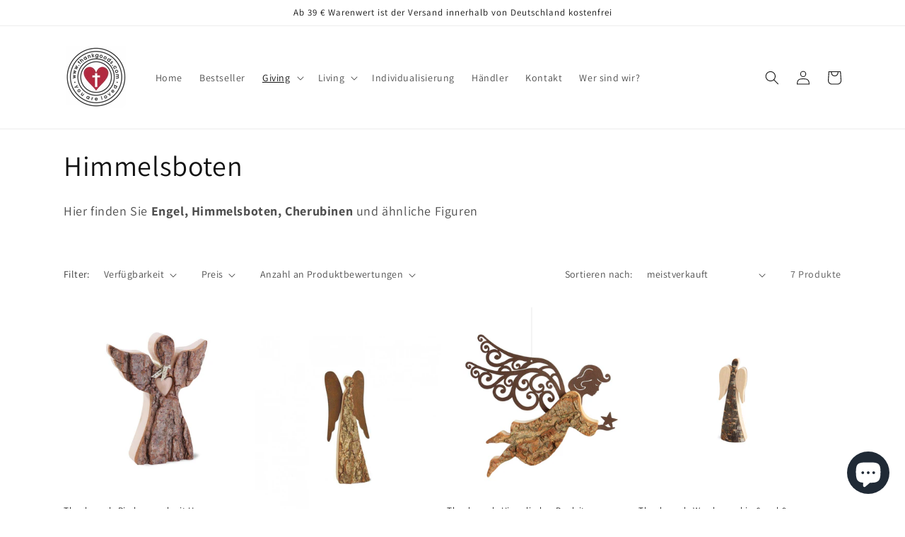

--- FILE ---
content_type: application/javascript
request_url: https://app.uptain.de/v2/configs/wGaheCOa7mWXB7XZ/de
body_size: 160
content:
//{"shopToken":"wGaheCOa7mWXB7XZ","stage":"live","language":"de","deviceType":"desktop","systemStage":"v2","created":"2026-01-21T18:03:57.140Z"}
window._upEventBus.publish("uptain.start",{events:[],successUrlFilter:[],popups:[],tracking:{},activationApiVersion:1,surveyFormsConfiguration:{enabled:!1},whatsappConfiguration:{enabled:!1},newsletter:[]});

--- FILE ---
content_type: text/javascript
request_url: https://cdn.amzrw.reputon.com/assets/widget.js?shop=thankgoods1.myshopify.com
body_size: 89003
content:
(()=>{var e,n,t={766:(e,n,t)=>{(n=t(879)(!1)).push([e.id,'.reputon-amazon-reviews-widget :root{--swiper-navigation-size: 44px}.reputon-amazon-reviews-widget .swiper-button-prev,.reputon-amazon-reviews-widget .swiper-button-next{position:absolute;top:var(--swiper-navigation-top-offset, 50%);width:calc(var(--swiper-navigation-size)/44*27);height:var(--swiper-navigation-size);margin-top:calc(0px - var(--swiper-navigation-size)/2);z-index:10;cursor:pointer;display:flex;align-items:center;justify-content:center;color:var(--swiper-navigation-color, var(--swiper-theme-color))}.reputon-amazon-reviews-widget .swiper-button-prev.swiper-button-disabled,.reputon-amazon-reviews-widget .swiper-button-next.swiper-button-disabled{opacity:.35;cursor:auto;pointer-events:none}.reputon-amazon-reviews-widget .swiper-button-prev.swiper-button-hidden,.reputon-amazon-reviews-widget .swiper-button-next.swiper-button-hidden{opacity:0;cursor:auto;pointer-events:none}.reputon-amazon-reviews-widget .swiper-navigation-disabled .swiper-button-prev,.reputon-amazon-reviews-widget .swiper-navigation-disabled .swiper-button-next{display:none !important}.reputon-amazon-reviews-widget .swiper-button-prev svg,.reputon-amazon-reviews-widget .swiper-button-next svg{width:100%;height:100%;object-fit:contain;transform-origin:center}.reputon-amazon-reviews-widget .swiper-rtl .swiper-button-prev svg,.reputon-amazon-reviews-widget .swiper-rtl .swiper-button-next svg{transform:rotate(180deg)}.reputon-amazon-reviews-widget .swiper-button-prev,.reputon-amazon-reviews-widget .swiper-rtl .swiper-button-next{left:var(--swiper-navigation-sides-offset, 10px);right:auto}.reputon-amazon-reviews-widget .swiper-button-next,.reputon-amazon-reviews-widget .swiper-rtl .swiper-button-prev{right:var(--swiper-navigation-sides-offset, 10px);left:auto}.reputon-amazon-reviews-widget .swiper-button-lock{display:none}.reputon-amazon-reviews-widget .swiper-button-prev:after,.reputon-amazon-reviews-widget .swiper-button-next:after{font-family:swiper-icons;font-size:var(--swiper-navigation-size);text-transform:none !important;letter-spacing:0;font-variant:initial;line-height:1}.reputon-amazon-reviews-widget .swiper-button-prev:after,.reputon-amazon-reviews-widget .swiper-rtl .swiper-button-next:after{content:"prev"}.reputon-amazon-reviews-widget .swiper-button-next,.reputon-amazon-reviews-widget .swiper-rtl .swiper-button-prev{right:var(--swiper-navigation-sides-offset, 10px);left:auto}.reputon-amazon-reviews-widget .swiper-button-next:after,.reputon-amazon-reviews-widget .swiper-rtl .swiper-button-prev:after{content:"next"}',""]),e.exports=n},895:(e,n,t)=>{(n=t(879)(!1)).push([e.id,'@font-face{font-family:"swiper-icons";src:url("data:application/font-woff;charset=utf-8;base64, [base64]//wADZ2x5ZgAAAywAAADMAAAD2MHtryVoZWFkAAABbAAAADAAAAA2E2+eoWhoZWEAAAGcAAAAHwAAACQC9gDzaG10eAAAAigAAAAZAAAArgJkABFsb2NhAAAC0AAAAFoAAABaFQAUGG1heHAAAAG8AAAAHwAAACAAcABAbmFtZQAAA/gAAAE5AAACXvFdBwlwb3N0AAAFNAAAAGIAAACE5s74hXjaY2BkYGAAYpf5Hu/j+W2+MnAzMYDAzaX6QjD6/4//Bxj5GA8AuRwMYGkAPywL13jaY2BkYGA88P8Agx4j+/8fQDYfA1AEBWgDAIB2BOoAeNpjYGRgYNBh4GdgYgABEMnIABJzYNADCQAACWgAsQB42mNgYfzCOIGBlYGB0YcxjYGBwR1Kf2WQZGhhYGBiYGVmgAFGBiQQkOaawtDAoMBQxXjg/wEGPcYDDA4wNUA2CCgwsAAAO4EL6gAAeNpj2M0gyAACqxgGNWBkZ2D4/wMA+xkDdgAAAHjaY2BgYGaAYBkGRgYQiAHyGMF8FgYHIM3DwMHABGQrMOgyWDLEM1T9/w8UBfEMgLzE////P/5//f/V/xv+r4eaAAeMbAxwIUYmIMHEgKYAYjUcsDAwsLKxc3BycfPw8jEQA/[base64]/uznmfPFBNODM2K7MTQ45YEAZqGP81AmGGcF3iPqOop0r1SPTaTbVkfUe4HXj97wYE+yNwWYxwWu4v1ugWHgo3S1XdZEVqWM7ET0cfnLGxWfkgR42o2PvWrDMBSFj/IHLaF0zKjRgdiVMwScNRAoWUoH78Y2icB/yIY09An6AH2Bdu/UB+yxopYshQiEvnvu0dURgDt8QeC8PDw7Fpji3fEA4z/PEJ6YOB5hKh4dj3EvXhxPqH/SKUY3rJ7srZ4FZnh1PMAtPhwP6fl2PMJMPDgeQ4rY8YT6Gzao0eAEA409DuggmTnFnOcSCiEiLMgxCiTI6Cq5DZUd3Qmp10vO0LaLTd2cjN4fOumlc7lUYbSQcZFkutRG7g6JKZKy0RmdLY680CDnEJ+UMkpFFe1RN7nxdVpXrC4aTtnaurOnYercZg2YVmLN/d/gczfEimrE/fs/bOuq29Zmn8tloORaXgZgGa78yO9/cnXm2BpaGvq25Dv9S4E9+5SIc9PqupJKhYFSSl47+Qcr1mYNAAAAeNptw0cKwkAAAMDZJA8Q7OUJvkLsPfZ6zFVERPy8qHh2YER+3i/BP83vIBLLySsoKimrqKqpa2hp6+jq6RsYGhmbmJqZSy0sraxtbO3sHRydnEMU4uR6yx7JJXveP7WrDycAAAAAAAH//wACeNpjYGRgYOABYhkgZgJCZgZNBkYGLQZtIJsFLMYAAAw3ALgAeNolizEKgDAQBCchRbC2sFER0YD6qVQiBCv/H9ezGI6Z5XBAw8CBK/m5iQQVauVbXLnOrMZv2oLdKFa8Pjuru2hJzGabmOSLzNMzvutpB3N42mNgZGBg4GKQYzBhYMxJLMlj4GBgAYow/P/PAJJhLM6sSoWKfWCAAwDAjgbRAAB42mNgYGBkAIIbCZo5IPrmUn0hGA0AO8EFTQAA");font-weight:400;font-style:normal}.reputon-amazon-reviews-widget :root{--swiper-theme-color: #007aff}.reputon-amazon-reviews-widget :host{position:relative;display:block;margin-left:auto;margin-right:auto;z-index:1}.reputon-amazon-reviews-widget .swiper{margin-left:auto;margin-right:auto;position:relative;overflow:hidden;list-style:none;padding:0;z-index:1;display:block}.reputon-amazon-reviews-widget .swiper-vertical>.swiper-wrapper{flex-direction:column}.reputon-amazon-reviews-widget .swiper-wrapper{position:relative;width:100%;height:100%;z-index:1;display:flex;transition-property:transform;transition-timing-function:var(--swiper-wrapper-transition-timing-function, initial);box-sizing:content-box}.reputon-amazon-reviews-widget .swiper-android .swiper-slide,.reputon-amazon-reviews-widget .swiper-ios .swiper-slide,.reputon-amazon-reviews-widget .swiper-wrapper{transform:translate3d(0px, 0, 0)}.reputon-amazon-reviews-widget .swiper-horizontal{touch-action:pan-y}.reputon-amazon-reviews-widget .swiper-vertical{touch-action:pan-x}.reputon-amazon-reviews-widget .swiper-slide{flex-shrink:0;width:100%;height:100%;position:relative;transition-property:transform;display:block}.reputon-amazon-reviews-widget .swiper-slide-invisible-blank{visibility:hidden}.reputon-amazon-reviews-widget .swiper-autoheight,.reputon-amazon-reviews-widget .swiper-autoheight .swiper-slide{height:auto}.reputon-amazon-reviews-widget .swiper-autoheight .swiper-wrapper{align-items:flex-start;transition-property:transform,height}.reputon-amazon-reviews-widget .swiper-backface-hidden .swiper-slide{transform:translateZ(0);-webkit-backface-visibility:hidden;backface-visibility:hidden}.reputon-amazon-reviews-widget .swiper-3d.swiper-css-mode .swiper-wrapper{perspective:1200px}.reputon-amazon-reviews-widget .swiper-3d .swiper-wrapper{transform-style:preserve-3d}.reputon-amazon-reviews-widget .swiper-3d{perspective:1200px}.reputon-amazon-reviews-widget .swiper-3d .swiper-slide,.reputon-amazon-reviews-widget .swiper-3d .swiper-cube-shadow{transform-style:preserve-3d}.reputon-amazon-reviews-widget .swiper-css-mode>.swiper-wrapper{overflow:auto;scrollbar-width:none;-ms-overflow-style:none}.reputon-amazon-reviews-widget .swiper-css-mode>.swiper-wrapper::-webkit-scrollbar{display:none}.reputon-amazon-reviews-widget .swiper-css-mode>.swiper-wrapper>.swiper-slide{scroll-snap-align:start start}.reputon-amazon-reviews-widget .swiper-css-mode.swiper-horizontal>.swiper-wrapper{scroll-snap-type:x mandatory}.reputon-amazon-reviews-widget .swiper-css-mode.swiper-vertical>.swiper-wrapper{scroll-snap-type:y mandatory}.reputon-amazon-reviews-widget .swiper-css-mode.swiper-free-mode>.swiper-wrapper{scroll-snap-type:none}.reputon-amazon-reviews-widget .swiper-css-mode.swiper-free-mode>.swiper-wrapper>.swiper-slide{scroll-snap-align:none}.reputon-amazon-reviews-widget .swiper-css-mode.swiper-centered>.swiper-wrapper::before{content:"";flex-shrink:0;order:9999}.reputon-amazon-reviews-widget .swiper-css-mode.swiper-centered>.swiper-wrapper>.swiper-slide{scroll-snap-align:center center;scroll-snap-stop:always}.reputon-amazon-reviews-widget .swiper-css-mode.swiper-centered.swiper-horizontal>.swiper-wrapper>.swiper-slide:first-child{margin-inline-start:var(--swiper-centered-offset-before)}.reputon-amazon-reviews-widget .swiper-css-mode.swiper-centered.swiper-horizontal>.swiper-wrapper::before{height:100%;min-height:1px;width:var(--swiper-centered-offset-after)}.reputon-amazon-reviews-widget .swiper-css-mode.swiper-centered.swiper-vertical>.swiper-wrapper>.swiper-slide:first-child{margin-block-start:var(--swiper-centered-offset-before)}.reputon-amazon-reviews-widget .swiper-css-mode.swiper-centered.swiper-vertical>.swiper-wrapper::before{width:100%;min-width:1px;height:var(--swiper-centered-offset-after)}.reputon-amazon-reviews-widget .swiper-3d .swiper-slide-shadow,.reputon-amazon-reviews-widget .swiper-3d .swiper-slide-shadow-left,.reputon-amazon-reviews-widget .swiper-3d .swiper-slide-shadow-right,.reputon-amazon-reviews-widget .swiper-3d .swiper-slide-shadow-top,.reputon-amazon-reviews-widget .swiper-3d .swiper-slide-shadow-bottom,.reputon-amazon-reviews-widget .swiper-3d .swiper-slide-shadow,.reputon-amazon-reviews-widget .swiper-3d .swiper-slide-shadow-left,.reputon-amazon-reviews-widget .swiper-3d .swiper-slide-shadow-right,.reputon-amazon-reviews-widget .swiper-3d .swiper-slide-shadow-top,.reputon-amazon-reviews-widget .swiper-3d .swiper-slide-shadow-bottom{position:absolute;left:0;top:0;width:100%;height:100%;pointer-events:none;z-index:10}.reputon-amazon-reviews-widget .swiper-3d .swiper-slide-shadow{background:rgba(0,0,0,.15)}.reputon-amazon-reviews-widget .swiper-3d .swiper-slide-shadow-left{background-image:linear-gradient(to left, rgba(0, 0, 0, 0.5), rgba(0, 0, 0, 0))}.reputon-amazon-reviews-widget .swiper-3d .swiper-slide-shadow-right{background-image:linear-gradient(to right, rgba(0, 0, 0, 0.5), rgba(0, 0, 0, 0))}.reputon-amazon-reviews-widget .swiper-3d .swiper-slide-shadow-top{background-image:linear-gradient(to top, rgba(0, 0, 0, 0.5), rgba(0, 0, 0, 0))}.reputon-amazon-reviews-widget .swiper-3d .swiper-slide-shadow-bottom{background-image:linear-gradient(to bottom, rgba(0, 0, 0, 0.5), rgba(0, 0, 0, 0))}.reputon-amazon-reviews-widget .swiper-lazy-preloader{width:42px;height:42px;position:absolute;left:50%;top:50%;margin-left:-21px;margin-top:-21px;z-index:10;transform-origin:50%;box-sizing:border-box;border:4px solid var(--swiper-preloader-color, var(--swiper-theme-color));border-radius:50%;border-top-color:rgba(0,0,0,0)}.reputon-amazon-reviews-widget .swiper:not(.swiper-watch-progress) .swiper-lazy-preloader,.reputon-amazon-reviews-widget .swiper-watch-progress .swiper-slide-visible .swiper-lazy-preloader{animation:swiper-preloader-spin 1s infinite linear}.reputon-amazon-reviews-widget .swiper-lazy-preloader-white{--swiper-preloader-color: #fff}.reputon-amazon-reviews-widget .swiper-lazy-preloader-black{--swiper-preloader-color: #000}@keyframes swiper-preloader-spin{0%{transform:rotate(0deg)}100%{transform:rotate(360deg)}}',""]),e.exports=n},879:e=>{"use strict";e.exports=function(e){var n=[];return n.toString=function(){return this.map((function(n){var t=function(e,n){var t,r,i,o=e[1]||"",a=e[3];if(!a)return o;if(n&&"function"==typeof btoa){var s=(t=a,r=btoa(unescape(encodeURIComponent(JSON.stringify(t)))),i="sourceMappingURL=data:application/json;charset=utf-8;base64,".concat(r),"/*# ".concat(i," */")),l=a.sources.map((function(e){return"/*# sourceURL=".concat(a.sourceRoot||"").concat(e," */")}));return[o].concat(l).concat([s]).join("\n")}return[o].join("\n")}(n,e);return n[2]?"@media ".concat(n[2]," {").concat(t,"}"):t})).join("")},n.i=function(e,t,r){"string"==typeof e&&(e=[[null,e,""]]);var i={};if(r)for(var o=0;o<this.length;o++){var a=this[o][0];null!=a&&(i[a]=!0)}for(var s=0;s<e.length;s++){var l=[].concat(e[s]);r&&i[l[0]]||(t&&(l[2]?l[2]="".concat(t," and ").concat(l[2]):l[2]=t),n.push(l))}},n}},774:e=>{e.exports=function(e,n,t,r){var i=t?t.call(r,e,n):void 0;if(void 0!==i)return!!i;if(e===n)return!0;if("object"!=typeof e||!e||"object"!=typeof n||!n)return!1;var o=Object.keys(e),a=Object.keys(n);if(o.length!==a.length)return!1;for(var s=Object.prototype.hasOwnProperty.bind(n),l=0;l<o.length;l++){var c=o[l];if(!s(c))return!1;var u=e[c],d=n[c];if(!1===(i=t?t.call(r,u,d,c):void 0)||void 0===i&&u!==d)return!1}return!0}},892:(e,n,t)=>{var r=t(379),i=t(766);"string"==typeof(i=i.__esModule?i.default:i)&&(i=[[e.id,i,""]]);var o=(r(i,{insert:"head",singleton:!1}),i.locals?i.locals:{});e.exports=o},645:(e,n,t)=>{var r=t(379),i=t(895);"string"==typeof(i=i.__esModule?i.default:i)&&(i=[[e.id,i,""]]);var o=(r(i,{insert:"head",singleton:!1}),i.locals?i.locals:{});e.exports=o},379:(e,n,t)=>{"use strict";var r,i=function(){var e={};return function(n){if(void 0===e[n]){var t=document.querySelector(n);if(window.HTMLIFrameElement&&t instanceof window.HTMLIFrameElement)try{t=t.contentDocument.head}catch(e){t=null}e[n]=t}return e[n]}}(),o=[];function a(e){for(var n=-1,t=0;t<o.length;t++)if(o[t].identifier===e){n=t;break}return n}function s(e,n){for(var t={},r=[],i=0;i<e.length;i++){var s=e[i],l=n.base?s[0]+n.base:s[0],c=t[l]||0,u="".concat(l," ").concat(c);t[l]=c+1;var d=a(u),p={css:s[1],media:s[2],sourceMap:s[3]};-1!==d?(o[d].references++,o[d].updater(p)):o.push({identifier:u,updater:h(p,n),references:1}),r.push(u)}return r}function l(e){var n=document.createElement("style"),r=e.attributes||{};if(void 0===r.nonce){var o=t.nc;o&&(r.nonce=o)}if(Object.keys(r).forEach((function(e){n.setAttribute(e,r[e])})),"function"==typeof e.insert)e.insert(n);else{var a=i(e.insert||"head");if(!a)throw new Error("Couldn't find a style target. This probably means that the value for the 'insert' parameter is invalid.");a.appendChild(n)}return n}var c,u=(c=[],function(e,n){return c[e]=n,c.filter(Boolean).join("\n")});function d(e,n,t,r){var i=t?"":r.media?"@media ".concat(r.media," {").concat(r.css,"}"):r.css;if(e.styleSheet)e.styleSheet.cssText=u(n,i);else{var o=document.createTextNode(i),a=e.childNodes;a[n]&&e.removeChild(a[n]),a.length?e.insertBefore(o,a[n]):e.appendChild(o)}}function p(e,n,t){var r=t.css,i=t.media,o=t.sourceMap;if(i?e.setAttribute("media",i):e.removeAttribute("media"),o&&btoa&&(r+="\n/*# sourceMappingURL=data:application/json;base64,".concat(btoa(unescape(encodeURIComponent(JSON.stringify(o))))," */")),e.styleSheet)e.styleSheet.cssText=r;else{for(;e.firstChild;)e.removeChild(e.firstChild);e.appendChild(document.createTextNode(r))}}var f=null,m=0;function h(e,n){var t,r,i;if(n.singleton){var o=m++;t=f||(f=l(n)),r=d.bind(null,t,o,!1),i=d.bind(null,t,o,!0)}else t=l(n),r=p.bind(null,t,n),i=function(){!function(e){if(null===e.parentNode)return!1;e.parentNode.removeChild(e)}(t)};return r(e),function(n){if(n){if(n.css===e.css&&n.media===e.media&&n.sourceMap===e.sourceMap)return;r(e=n)}else i()}}e.exports=function(e,n){(n=n||{}).singleton||"boolean"==typeof n.singleton||(n.singleton=(void 0===r&&(r=Boolean(window&&document&&document.all&&!window.atob)),r));var t=s(e=e||[],n);return function(e){if(e=e||[],"[object Array]"===Object.prototype.toString.call(e)){for(var r=0;r<t.length;r++){var i=a(t[r]);o[i].references--}for(var l=s(e,n),c=0;c<t.length;c++){var u=a(t[c]);0===o[u].references&&(o[u].updater(),o.splice(u,1))}t=l}}}}},r={};function i(e){var n=r[e];if(void 0!==n)return n.exports;var o=r[e]={id:e,exports:{}};return t[e](o,o.exports,i),o.exports}i.n=e=>{var n=e&&e.__esModule?()=>e.default:()=>e;return i.d(n,{a:n}),n},n=Object.getPrototypeOf?e=>Object.getPrototypeOf(e):e=>e.__proto__,i.t=function(t,r){if(1&r&&(t=this(t)),8&r)return t;if("object"==typeof t&&t){if(4&r&&t.__esModule)return t;if(16&r&&"function"==typeof t.then)return t}var o=Object.create(null);i.r(o);var a={};e=e||[null,n({}),n([]),n(n)];for(var s=2&r&&t;"object"==typeof s&&!~e.indexOf(s);s=n(s))Object.getOwnPropertyNames(s).forEach((e=>a[e]=()=>t[e]));return a.default=()=>t,i.d(o,a),o},i.d=(e,n)=>{for(var t in n)i.o(n,t)&&!i.o(e,t)&&Object.defineProperty(e,t,{enumerable:!0,get:n[t]})},i.o=(e,n)=>Object.prototype.hasOwnProperty.call(e,n),i.r=e=>{"undefined"!=typeof Symbol&&Symbol.toStringTag&&Object.defineProperty(e,Symbol.toStringTag,{value:"Module"}),Object.defineProperty(e,"__esModule",{value:!0})},i.nc=void 0,(()=>{"use strict";function e(n){return e="function"==typeof Symbol&&"symbol"==typeof Symbol.iterator?function(e){return typeof e}:function(e){return e&&"function"==typeof Symbol&&e.constructor===Symbol&&e!==Symbol.prototype?"symbol":typeof e},e(n)}function n(n,t,r){return(t=function(n){var t=function(n,t){if("object"!==e(n)||null===n)return n;var r=n[Symbol.toPrimitive];if(void 0!==r){var i=r.call(n,"string");if("object"!==e(i))return i;throw new TypeError("@@toPrimitive must return a primitive value.")}return String(n)}(n);return"symbol"===e(t)?t:String(t)}(t))in n?Object.defineProperty(n,t,{value:r,enumerable:!0,configurable:!0,writable:!0}):n[t]=r,n}var t,r,o,a,s,l,c,u,d={},p=[],f=/acit|ex(?:s|g|n|p|$)|rph|grid|ows|mnc|ntw|ine[ch]|zoo|^ord|itera/i,m=Array.isArray;function h(e,n){for(var t in n)e[t]=n[t];return e}function g(e){var n=e.parentNode;n&&n.removeChild(e)}function v(e,n,r){var i,o,a,s={};for(a in n)"key"==a?i=n[a]:"ref"==a?o=n[a]:s[a]=n[a];if(arguments.length>2&&(s.children=arguments.length>3?t.call(arguments,2):r),"function"==typeof e&&null!=e.defaultProps)for(a in e.defaultProps)void 0===s[a]&&(s[a]=e.defaultProps[a]);return w(e,s,i,o,null)}function w(e,n,t,i,a){var s={type:e,props:n,key:t,ref:i,__k:null,__:null,__b:0,__e:null,__d:void 0,__c:null,constructor:void 0,__v:null==a?++o:a,__i:-1,__u:0};return null==a&&null!=r.vnode&&r.vnode(s),s}function y(e){return e.children}function b(e,n){this.props=e,this.context=n}function x(e,n){if(null==n)return e.__?x(e.__,e.__i+1):null;for(var t;n<e.__k.length;n++)if(null!=(t=e.__k[n])&&null!=t.__e)return t.__e;return"function"==typeof e.type?x(e):null}function _(e){var n,t;if(null!=(e=e.__)&&null!=e.__c){for(e.__e=e.__c.base=null,n=0;n<e.__k.length;n++)if(null!=(t=e.__k[n])&&null!=t.__e){e.__e=e.__c.base=t.__e;break}return _(e)}}function C(e){(!e.__d&&(e.__d=!0)&&a.push(e)&&!S.__r++||s!==r.debounceRendering)&&((s=r.debounceRendering)||l)(S)}function S(){var e,n,t,i,o,s,l,u,d;for(a.sort(c);e=a.shift();)e.__d&&(n=a.length,i=void 0,s=(o=(t=e).__v).__e,u=[],d=[],(l=t.__P)&&((i=h({},o)).__v=o.__v+1,r.vnode&&r.vnode(i),M(l,i,o,t.__n,void 0!==l.ownerSVGElement,32&o.__u?[s]:null,u,null==s?x(o):s,!!(32&o.__u),d),i.__.__k[i.__i]=i,j(u,i,d),i.__e!=s&&_(i)),a.length>n&&a.sort(c));S.__r=0}function A(e,n,t,r,i,o,a,s,l,c,u){var f,m,h,g,v,w=r&&r.__k||p,y=n.length;for(t.__d=l,k(t,n,w),l=t.__d,f=0;f<y;f++)null!=(h=t.__k[f])&&"boolean"!=typeof h&&"function"!=typeof h&&(m=-1===h.__i?d:w[h.__i]||d,h.__i=f,M(e,h,m,i,o,a,s,l,c,u),g=h.__e,h.ref&&m.ref!=h.ref&&(m.ref&&R(m.ref,null,h),u.push(h.ref,h.__c||g,h)),null==v&&null!=g&&(v=g),65536&h.__u||m.__k===h.__k?l=I(h,l,e):"function"==typeof h.type&&void 0!==h.__d?l=h.__d:g&&(l=g.nextSibling),h.__d=void 0,h.__u&=-196609);t.__d=l,t.__e=v}function k(e,n,t){var r,i,o,a,s,l=n.length,c=t.length,u=c,d=0;for(e.__k=[],r=0;r<l;r++)null!=(i=e.__k[r]=null==(i=n[r])||"boolean"==typeof i||"function"==typeof i?null:"string"==typeof i||"number"==typeof i||"bigint"==typeof i||i.constructor==String?w(null,i,null,null,i):m(i)?w(y,{children:i},null,null,null):void 0===i.constructor&&i.__b>0?w(i.type,i.props,i.key,i.ref?i.ref:null,i.__v):i)?(i.__=e,i.__b=e.__b+1,s=N(i,t,a=r+d,u),i.__i=s,o=null,-1!==s&&(u--,(o=t[s])&&(o.__u|=131072)),null==o||null===o.__v?(-1==s&&d--,"function"!=typeof i.type&&(i.__u|=65536)):s!==a&&(s===a+1?d++:s>a?u>l-a?d+=s-a:d--:d=s<a&&s==a-1?s-a:0,s!==r+d&&(i.__u|=65536))):(o=t[r])&&null==o.key&&o.__e&&(o.__e==e.__d&&(e.__d=x(o)),D(o,o,!1),t[r]=null,u--);if(u)for(r=0;r<c;r++)null!=(o=t[r])&&0==(131072&o.__u)&&(o.__e==e.__d&&(e.__d=x(o)),D(o,o))}function I(e,n,t){var r,i;if("function"==typeof e.type){for(r=e.__k,i=0;r&&i<r.length;i++)r[i]&&(r[i].__=e,n=I(r[i],n,t));return n}return e.__e!=n&&(t.insertBefore(e.__e,n||null),n=e.__e),n&&n.nextSibling}function E(e,n){return n=n||[],null==e||"boolean"==typeof e||(m(e)?e.some((function(e){E(e,n)})):n.push(e)),n}function N(e,n,t,r){var i=e.key,o=e.type,a=t-1,s=t+1,l=n[t];if(null===l||l&&i==l.key&&o===l.type)return t;if(r>(null!=l&&0==(131072&l.__u)?1:0))for(;a>=0||s<n.length;){if(a>=0){if((l=n[a])&&0==(131072&l.__u)&&i==l.key&&o===l.type)return a;a--}if(s<n.length){if((l=n[s])&&0==(131072&l.__u)&&i==l.key&&o===l.type)return s;s++}}return-1}function P(e,n,t){"-"===n[0]?e.setProperty(n,null==t?"":t):e[n]=null==t?"":"number"!=typeof t||f.test(n)?t:t+"px"}function T(e,n,t,r,i){var o;e:if("style"===n)if("string"==typeof t)e.style.cssText=t;else{if("string"==typeof r&&(e.style.cssText=r=""),r)for(n in r)t&&n in t||P(e.style,n,"");if(t)for(n in t)r&&t[n]===r[n]||P(e.style,n,t[n])}else if("o"===n[0]&&"n"===n[1])o=n!==(n=n.replace(/(PointerCapture)$|Capture$/,"$1")),n=n.toLowerCase()in e?n.toLowerCase().slice(2):n.slice(2),e.l||(e.l={}),e.l[n+o]=t,t?r?t.u=r.u:(t.u=Date.now(),e.addEventListener(n,o?z:O,o)):e.removeEventListener(n,o?z:O,o);else{if(i)n=n.replace(/xlink(H|:h)/,"h").replace(/sName$/,"s");else if("width"!==n&&"height"!==n&&"href"!==n&&"list"!==n&&"form"!==n&&"tabIndex"!==n&&"download"!==n&&"rowSpan"!==n&&"colSpan"!==n&&"role"!==n&&n in e)try{e[n]=null==t?"":t;break e}catch(e){}"function"==typeof t||(null==t||!1===t&&"-"!==n[4]?e.removeAttribute(n):e.setAttribute(n,t))}}function O(e){var n=this.l[e.type+!1];if(e.t){if(e.t<=n.u)return}else e.t=Date.now();return n(r.event?r.event(e):e)}function z(e){return this.l[e.type+!0](r.event?r.event(e):e)}function M(e,n,t,i,o,a,s,l,c,u){var d,p,f,g,v,w,x,_,C,S,k,I,E,N,P,T=n.type;if(void 0!==n.constructor)return null;128&t.__u&&(c=!!(32&t.__u),a=[l=n.__e=t.__e]),(d=r.__b)&&d(n);e:if("function"==typeof T)try{if(_=n.props,C=(d=T.contextType)&&i[d.__c],S=d?C?C.props.value:d.__:i,t.__c?x=(p=n.__c=t.__c).__=p.__E:("prototype"in T&&T.prototype.render?n.__c=p=new T(_,S):(n.__c=p=new b(_,S),p.constructor=T,p.render=$),C&&C.sub(p),p.props=_,p.state||(p.state={}),p.context=S,p.__n=i,f=p.__d=!0,p.__h=[],p._sb=[]),null==p.__s&&(p.__s=p.state),null!=T.getDerivedStateFromProps&&(p.__s==p.state&&(p.__s=h({},p.__s)),h(p.__s,T.getDerivedStateFromProps(_,p.__s))),g=p.props,v=p.state,p.__v=n,f)null==T.getDerivedStateFromProps&&null!=p.componentWillMount&&p.componentWillMount(),null!=p.componentDidMount&&p.__h.push(p.componentDidMount);else{if(null==T.getDerivedStateFromProps&&_!==g&&null!=p.componentWillReceiveProps&&p.componentWillReceiveProps(_,S),!p.__e&&(null!=p.shouldComponentUpdate&&!1===p.shouldComponentUpdate(_,p.__s,S)||n.__v===t.__v)){for(n.__v!==t.__v&&(p.props=_,p.state=p.__s,p.__d=!1),n.__e=t.__e,n.__k=t.__k,n.__k.forEach((function(e){e&&(e.__=n)})),k=0;k<p._sb.length;k++)p.__h.push(p._sb[k]);p._sb=[],p.__h.length&&s.push(p);break e}null!=p.componentWillUpdate&&p.componentWillUpdate(_,p.__s,S),null!=p.componentDidUpdate&&p.__h.push((function(){p.componentDidUpdate(g,v,w)}))}if(p.context=S,p.props=_,p.__P=e,p.__e=!1,I=r.__r,E=0,"prototype"in T&&T.prototype.render){for(p.state=p.__s,p.__d=!1,I&&I(n),d=p.render(p.props,p.state,p.context),N=0;N<p._sb.length;N++)p.__h.push(p._sb[N]);p._sb=[]}else do{p.__d=!1,I&&I(n),d=p.render(p.props,p.state,p.context),p.state=p.__s}while(p.__d&&++E<25);p.state=p.__s,null!=p.getChildContext&&(i=h(h({},i),p.getChildContext())),f||null==p.getSnapshotBeforeUpdate||(w=p.getSnapshotBeforeUpdate(g,v)),A(e,m(P=null!=d&&d.type===y&&null==d.key?d.props.children:d)?P:[P],n,t,i,o,a,s,l,c,u),p.base=n.__e,n.__u&=-161,p.__h.length&&s.push(p),x&&(p.__E=p.__=null)}catch(e){n.__v=null,c||null!=a?(n.__e=l,n.__u|=c?160:32,a[a.indexOf(l)]=null):(n.__e=t.__e,n.__k=t.__k),r.__e(e,n,t)}else null==a&&n.__v===t.__v?(n.__k=t.__k,n.__e=t.__e):n.__e=L(t.__e,n,t,i,o,a,s,c,u);(d=r.diffed)&&d(n)}function j(e,n,t){n.__d=void 0;for(var i=0;i<t.length;i++)R(t[i],t[++i],t[++i]);r.__c&&r.__c(n,e),e.some((function(n){try{e=n.__h,n.__h=[],e.some((function(e){e.call(n)}))}catch(e){r.__e(e,n.__v)}}))}function L(e,n,r,i,o,a,s,l,c){var u,p,f,h,v,w,y,b=r.props,_=n.props,C=n.type;if("svg"===C&&(o=!0),null!=a)for(u=0;u<a.length;u++)if((v=a[u])&&"setAttribute"in v==!!C&&(C?v.localName===C:3===v.nodeType)){e=v,a[u]=null;break}if(null==e){if(null===C)return document.createTextNode(_);e=o?document.createElementNS("http://www.w3.org/2000/svg",C):document.createElement(C,_.is&&_),a=null,l=!1}if(null===C)b===_||l&&e.data===_||(e.data=_);else{if(a=a&&t.call(e.childNodes),b=r.props||d,!l&&null!=a)for(b={},u=0;u<e.attributes.length;u++)b[(v=e.attributes[u]).name]=v.value;for(u in b)v=b[u],"children"==u||("dangerouslySetInnerHTML"==u?f=v:"key"===u||u in _||T(e,u,null,v,o));for(u in _)v=_[u],"children"==u?h=v:"dangerouslySetInnerHTML"==u?p=v:"value"==u?w=v:"checked"==u?y=v:"key"===u||l&&"function"!=typeof v||b[u]===v||T(e,u,v,b[u],o);if(p)l||f&&(p.__html===f.__html||p.__html===e.innerHTML)||(e.innerHTML=p.__html),n.__k=[];else if(f&&(e.innerHTML=""),A(e,m(h)?h:[h],n,r,i,o&&"foreignObject"!==C,a,s,a?a[0]:r.__k&&x(r,0),l,c),null!=a)for(u=a.length;u--;)null!=a[u]&&g(a[u]);l||(u="value",void 0!==w&&(w!==e[u]||"progress"===C&&!w||"option"===C&&w!==b[u])&&T(e,u,w,b[u],!1),u="checked",void 0!==y&&y!==e[u]&&T(e,u,y,b[u],!1))}return e}function R(e,n,t){try{"function"==typeof e?e(n):e.current=n}catch(e){r.__e(e,t)}}function D(e,n,t){var i,o;if(r.unmount&&r.unmount(e),(i=e.ref)&&(i.current&&i.current!==e.__e||R(i,null,n)),null!=(i=e.__c)){if(i.componentWillUnmount)try{i.componentWillUnmount()}catch(e){r.__e(e,n)}i.base=i.__P=null,e.__c=void 0}if(i=e.__k)for(o=0;o<i.length;o++)i[o]&&D(i[o],n,t||"function"!=typeof e.type);t||null==e.__e||g(e.__e),e.__=e.__e=e.__d=void 0}function $(e,n,t){return this.constructor(e,t)}function B(e,n,i){var o,a,s,l;r.__&&r.__(e,n),a=(o="function"==typeof i)?null:i&&i.__k||n.__k,s=[],l=[],M(n,e=(!o&&i||n).__k=v(y,null,[e]),a||d,d,void 0!==n.ownerSVGElement,!o&&i?[i]:a?null:n.firstChild?t.call(n.childNodes):null,s,!o&&i?i:a?a.__e:n.firstChild,o,l),j(s,e,l)}function H(e,n){B(e,n,H)}function G(e,n,r){var i,o,a,s,l=h({},e.props);for(a in e.type&&e.type.defaultProps&&(s=e.type.defaultProps),n)"key"==a?i=n[a]:"ref"==a?o=n[a]:l[a]=void 0===n[a]&&void 0!==s?s[a]:n[a];return arguments.length>2&&(l.children=arguments.length>3?t.call(arguments,2):r),w(e.type,l,i||e.key,o||e.ref,null)}function F(e,n){var t={__c:n="__cC"+u++,__:e,Consumer:function(e,n){return e.children(n)},Provider:function(e){var t,r;return this.getChildContext||(t=[],(r={})[n]=this,this.getChildContext=function(){return r},this.shouldComponentUpdate=function(e){this.props.value!==e.value&&t.some((function(e){e.__e=!0,C(e)}))},this.sub=function(e){t.push(e);var n=e.componentWillUnmount;e.componentWillUnmount=function(){t.splice(t.indexOf(e),1),n&&n.call(e)}}),e.children}};return t.Provider.__=t.Consumer.contextType=t}function V(e){if(Array.isArray(e))return e}function W(e,n){(null==n||n>e.length)&&(n=e.length);for(var t=0,r=new Array(n);t<n;t++)r[t]=e[t];return r}function Y(e,n){if(e){if("string"==typeof e)return W(e,n);var t=Object.prototype.toString.call(e).slice(8,-1);return"Object"===t&&e.constructor&&(t=e.constructor.name),"Map"===t||"Set"===t?Array.from(e):"Arguments"===t||/^(?:Ui|I)nt(?:8|16|32)(?:Clamped)?Array$/.test(t)?W(e,n):void 0}}function q(){throw new TypeError("Invalid attempt to destructure non-iterable instance.\nIn order to be iterable, non-array objects must have a [Symbol.iterator]() method.")}function U(e,n){return V(e)||function(e,n){var t=null==e?null:"undefined"!=typeof Symbol&&e[Symbol.iterator]||e["@@iterator"];if(null!=t){var r,i,o,a,s=[],l=!0,c=!1;try{if(o=(t=t.call(e)).next,0===n){if(Object(t)!==t)return;l=!1}else for(;!(l=(r=o.call(t)).done)&&(s.push(r.value),s.length!==n);l=!0);}catch(e){c=!0,i=e}finally{try{if(!l&&null!=t.return&&(a=t.return(),Object(a)!==a))return}finally{if(c)throw i}}return s}}(e,n)||Y(e,n)||q()}t=p.slice,r={__e:function(e,n,t,r){for(var i,o,a;n=n.__;)if((i=n.__c)&&!i.__)try{if((o=i.constructor)&&null!=o.getDerivedStateFromError&&(i.setState(o.getDerivedStateFromError(e)),a=i.__d),null!=i.componentDidCatch&&(i.componentDidCatch(e,r||{}),a=i.__d),a)return i.__E=i}catch(n){e=n}throw e}},o=0,b.prototype.setState=function(e,n){var t;t=null!=this.__s&&this.__s!==this.state?this.__s:this.__s=h({},this.state),"function"==typeof e&&(e=e(h({},t),this.props)),e&&h(t,e),null!=e&&this.__v&&(n&&this._sb.push(n),C(this))},b.prototype.forceUpdate=function(e){this.__v&&(this.__e=!0,e&&this.__h.push(e),C(this))},b.prototype.render=y,a=[],l="function"==typeof Promise?Promise.prototype.then.bind(Promise.resolve()):setTimeout,c=function(e,n){return e.__v.__b-n.__v.__b},S.__r=0,u=0;var Z,Q,X,K,J=0,ee=[],ne=[],te=r.__b,re=r.__r,ie=r.diffed,oe=r.__c,ae=r.unmount;function se(e,n){r.__h&&r.__h(Q,e,J||n),J=0;var t=Q.__H||(Q.__H={__:[],__h:[]});return e>=t.__.length&&t.__.push({__V:ne}),t.__[e]}function le(e){return J=1,ce(_e,e)}function ce(e,n,t){var r=se(Z++,2);if(r.t=e,!r.__c&&(r.__=[t?t(n):_e(void 0,n),function(e){var n=r.__N?r.__N[0]:r.__[0],t=r.t(n,e);n!==t&&(r.__N=[t,r.__[1]],r.__c.setState({}))}],r.__c=Q,!Q.u)){var i=function(e,n,t){if(!r.__c.__H)return!0;var i=r.__c.__H.__.filter((function(e){return e.__c}));if(i.every((function(e){return!e.__N})))return!o||o.call(this,e,n,t);var a=!1;return i.forEach((function(e){if(e.__N){var n=e.__[0];e.__=e.__N,e.__N=void 0,n!==e.__[0]&&(a=!0)}})),!(!a&&r.__c.props===e)&&(!o||o.call(this,e,n,t))};Q.u=!0;var o=Q.shouldComponentUpdate,a=Q.componentWillUpdate;Q.componentWillUpdate=function(e,n,t){if(this.__e){var r=o;o=void 0,i(e,n,t),o=r}a&&a.call(this,e,n,t)},Q.shouldComponentUpdate=i}return r.__N||r.__}function ue(e,n){var t=se(Z++,3);!r.__s&&xe(t.__H,n)&&(t.__=e,t.i=n,Q.__H.__h.push(t))}function de(e,n){var t=se(Z++,4);!r.__s&&xe(t.__H,n)&&(t.__=e,t.i=n,Q.__h.push(t))}function pe(e){return J=5,fe((function(){return{current:e}}),[])}function fe(e,n){var t=se(Z++,7);return xe(t.__H,n)?(t.__V=e(),t.i=n,t.__h=e,t.__V):t.__}function me(e,n){return J=8,fe((function(){return e}),n)}function he(e){var n=Q.context[e.__c],t=se(Z++,9);return t.c=e,n?(null==t.__&&(t.__=!0,n.sub(Q)),n.props.value):e.__}function ge(){for(var e;e=ee.shift();)if(e.__P&&e.__H)try{e.__H.__h.forEach(ye),e.__H.__h.forEach(be),e.__H.__h=[]}catch(n){e.__H.__h=[],r.__e(n,e.__v)}}r.__b=function(e){Q=null,te&&te(e)},r.__r=function(e){re&&re(e),Z=0;var n=(Q=e.__c).__H;n&&(X===Q?(n.__h=[],Q.__h=[],n.__.forEach((function(e){e.__N&&(e.__=e.__N),e.__V=ne,e.__N=e.i=void 0}))):(n.__h.forEach(ye),n.__h.forEach(be),n.__h=[],Z=0)),X=Q},r.diffed=function(e){ie&&ie(e);var n=e.__c;n&&n.__H&&(n.__H.__h.length&&(1!==ee.push(n)&&K===r.requestAnimationFrame||((K=r.requestAnimationFrame)||we)(ge)),n.__H.__.forEach((function(e){e.i&&(e.__H=e.i),e.__V!==ne&&(e.__=e.__V),e.i=void 0,e.__V=ne}))),X=Q=null},r.__c=function(e,n){n.some((function(e){try{e.__h.forEach(ye),e.__h=e.__h.filter((function(e){return!e.__||be(e)}))}catch(t){n.some((function(e){e.__h&&(e.__h=[])})),n=[],r.__e(t,e.__v)}})),oe&&oe(e,n)},r.unmount=function(e){ae&&ae(e);var n,t=e.__c;t&&t.__H&&(t.__H.__.forEach((function(e){try{ye(e)}catch(e){n=e}})),t.__H=void 0,n&&r.__e(n,t.__v))};var ve="function"==typeof requestAnimationFrame;function we(e){var n,t=function(){clearTimeout(r),ve&&cancelAnimationFrame(n),setTimeout(e)},r=setTimeout(t,100);ve&&(n=requestAnimationFrame(t))}function ye(e){var n=Q,t=e.__c;"function"==typeof t&&(e.__c=void 0,t()),Q=n}function be(e){var n=Q;e.__c=e.__(),Q=n}function xe(e,n){return!e||e.length!==n.length||n.some((function(n,t){return n!==e[t]}))}function _e(e,n){return"function"==typeof n?n(e):n}function Ce(e){if("undefined"!=typeof Symbol&&null!=e[Symbol.iterator]||null!=e["@@iterator"])return Array.from(e)}function Se(e){return function(e){if(Array.isArray(e))return W(e)}(e)||Ce(e)||Y(e)||function(){throw new TypeError("Invalid attempt to spread non-iterable instance.\nIn order to be iterable, non-array objects must have a [Symbol.iterator]() method.")}()}function Ae(e,n){var t=Object.keys(e);if(Object.getOwnPropertySymbols){var r=Object.getOwnPropertySymbols(e);n&&(r=r.filter((function(n){return Object.getOwnPropertyDescriptor(e,n).enumerable}))),t.push.apply(t,r)}return t}function ke(e){for(var t=1;t<arguments.length;t++){var r=null!=arguments[t]?arguments[t]:{};t%2?Ae(Object(r),!0).forEach((function(t){n(e,t,r[t])})):Object.getOwnPropertyDescriptors?Object.defineProperties(e,Object.getOwnPropertyDescriptors(r)):Ae(Object(r)).forEach((function(n){Object.defineProperty(e,n,Object.getOwnPropertyDescriptor(r,n))}))}return e}function Ie(e){var n=arguments.length>1&&void 0!==arguments[1]?arguments[1]:5;if(e){for(var t=[],r=e,i=0;i<n;i++)i<Math.floor(Math.abs(e))||r>=.75?t.push("full"):r>=.25&&r<.75?t.push("half"):t.push("none"),r--;return t}}function Ee(e,n){return null==e?void 0:e.reduce((function(e,t,r){return[].concat(Se(e),r%5==0?[n,t]:[t])}),[])}var Ne=function(e){var n=document.createElement("style");n.setAttribute("reputon-custom-css",""),n.append(e),document.querySelector("head").append(n)},Pe=function(e){return null==e?void 0:e.toFixed(1)};function Te(n){var t;if(n){var r,i=(r=null,"object"===("undefined"==typeof reputonAmazonProductReviewsData?"undefined":e(reputonAmazonProductReviewsData))&&null!==reputonAmazonProductReviewsData&&Object.keys(reputonAmazonProductReviewsData).length>0&&(r=reputonAmazonProductReviewsData),r);return i?{customCSS:n.customCSS,language:n.language,localization:n.localization,minRating:n.minRating,nameType:n.nameType,removeLinks:n.removeLinks,removeLogo:n.removeLogo,verified:n.verified,updatedTime:n.updatedTime,displaySummary:n.displaySummary,widgets:n.widgets,reviewsData:ke(ke({icon:""},i),{},{reviews:null===(t=i.reviews)||void 0===t?void 0:t.map((function(e,n){return ke({hashId:0,hide:!1},e)}))})}:void 0}}var Oe=function(e,n){if(!e||!e.trim()||!e.includes(" "))return e;try{var t=V(a=e.split(" "))||Ce(a)||Y(a)||q(),r=t[0],i=t.slice(1);if("ONLY_NAME"===n)return r;if("NAME_SHORT_LAST_NAME"===n){var o=i.join(" ").charAt(0).toUpperCase();return"".concat(r," ").concat(o)}return e}catch(n){return e}var a},ze=function(){return document.reputon_widget_amazon_content_response||(document.reputon_widget_amazon_content_response=fetch("".concat("https://amzrw.reputon.com","/app/storefront/widget?shop=").concat(Shopify.shop)).then((function(e){return e.ok?e.json():void 0}))),document.reputon_widget_amazon_content_response},Me="reputon-amazon-reviews-widget",je=740,Le="grid",Re="basic",De="compact_carousel",$e="basic_slide",Be="carousel",He="standard",Ge="masonry",Fe="stars_widget",Ve="dual_row_diverse",We="carousel_extended",Ye="small",qe="data-theme",Ue="data-fixed-reviews-height",Ze="data-position-horizontal",Qe="data-position-vertical",Xe="data-position-type",Ke="data-sticky",Je="data-show-product-picture",en="data-show-date",nn="data-product-reviews",tn="data-alignment",rn="data-text-style",on="data-info-position",an="data-rating-style",sn=["left","center","in-card","none"],ln=["left","center"],cn=["left","center"],un=["top","bottom"],dn=["plain","quoted"];function pn(e,n){var t=Object.keys(e);if(Object.getOwnPropertySymbols){var r=Object.getOwnPropertySymbols(e);n&&(r=r.filter((function(n){return Object.getOwnPropertyDescriptor(e,n).enumerable}))),t.push.apply(t,r)}return t}function fn(e){for(var t=1;t<arguments.length;t++){var r=null!=arguments[t]?arguments[t]:{};t%2?pn(Object(r),!0).forEach((function(t){n(e,t,r[t])})):Object.getOwnPropertyDescriptors?Object.defineProperties(e,Object.getOwnPropertyDescriptors(r)):pn(Object(r)).forEach((function(n){Object.defineProperty(e,n,Object.getOwnPropertyDescriptor(r,n))}))}return e}var mn=function(e,n){var t=n.minRating,r=n.nameType;return fe((function(){if(e){if(e.reviewsData.reviews){var n=function(e,n){return"FULL_NAME"!==n&&n?e.map((function(e){return ke(ke({},e),{},{authorName:Oe(e.authorName,n)})})):e}(e.reviewsData.reviews.filter((function(e){var n=e.rating;return Number(n)>=t})),r);return fn(fn({},e),{},{reviewsData:fn(fn({},e.reviewsData),{},{reviews:n})})}return e}}),[e,t,r])},hn=function(){return hn=Object.assign||function(e){for(var n,t=1,r=arguments.length;t<r;t++)for(var i in n=arguments[t])Object.prototype.hasOwnProperty.call(n,i)&&(e[i]=n[i]);return e},hn.apply(this,arguments)};function gn(e,n,t){if(t||2===arguments.length)for(var r,i=0,o=n.length;i<o;i++)!r&&i in n||(r||(r=Array.prototype.slice.call(n,0,i)),r[i]=n[i]);return e.concat(r||Array.prototype.slice.call(n))}function vn(e,n){for(var t in n)e[t]=n[t];return e}function wn(e,n){for(var t in e)if("__source"!==t&&!(t in n))return!0;for(var r in n)if("__source"!==r&&e[r]!==n[r])return!0;return!1}function yn(e){this.props=e}Object.create,Object.create,(yn.prototype=new b).isPureReactComponent=!0,yn.prototype.shouldComponentUpdate=function(e,n){return wn(this.props,e)||wn(this.state,n)};var bn=r.__b;r.__b=function(e){e.type&&e.type.__f&&e.ref&&(e.props.ref=e.ref,e.ref=null),bn&&bn(e)};var xn="undefined"!=typeof Symbol&&Symbol.for&&Symbol.for("react.forward_ref")||3911;function _n(e){function n(n){var t=vn({},n);return delete t.ref,e(t,n.ref||null)}return n.$$typeof=xn,n.render=n,n.prototype.isReactComponent=n.__f=!0,n.displayName="ForwardRef("+(e.displayName||e.name)+")",n}var Cn=function(e,n){return null==e?null:E(E(e).map(n))},Sn={map:Cn,forEach:Cn,count:function(e){return e?E(e).length:0},only:function(e){var n=E(e);if(1!==n.length)throw"Children.only";return n[0]},toArray:E},An=r.__e;r.__e=function(e,n,t,r){if(e.then)for(var i,o=n;o=o.__;)if((i=o.__c)&&i.__c)return null==n.__e&&(n.__e=t.__e,n.__k=t.__k),i.__c(e,n);An(e,n,t,r)};var kn=r.unmount;function In(e,n,t){return e&&(e.__c&&e.__c.__H&&(e.__c.__H.__.forEach((function(e){"function"==typeof e.__c&&e.__c()})),e.__c.__H=null),null!=(e=vn({},e)).__c&&(e.__c.__P===t&&(e.__c.__P=n),e.__c=null),e.__k=e.__k&&e.__k.map((function(e){return In(e,n,t)}))),e}function En(e,n,t){return e&&t&&(e.__v=null,e.__k=e.__k&&e.__k.map((function(e){return En(e,n,t)})),e.__c&&e.__c.__P===n&&(e.__e&&t.appendChild(e.__e),e.__c.__e=!0,e.__c.__P=t)),e}function Nn(){this.__u=0,this.t=null,this.__b=null}function Pn(e){var n=e.__.__c;return n&&n.__a&&n.__a(e)}function Tn(){this.u=null,this.o=null}r.unmount=function(e){var n=e.__c;n&&n.__R&&n.__R(),n&&32&e.__u&&(e.type=null),kn&&kn(e)},(Nn.prototype=new b).__c=function(e,n){var t=n.__c,r=this;null==r.t&&(r.t=[]),r.t.push(t);var i=Pn(r.__v),o=!1,a=function(){o||(o=!0,t.__R=null,i?i(s):s())};t.__R=a;var s=function(){if(!--r.__u){if(r.state.__a){var e=r.state.__a;r.__v.__k[0]=En(e,e.__c.__P,e.__c.__O)}var n;for(r.setState({__a:r.__b=null});n=r.t.pop();)n.forceUpdate()}};r.__u++||32&n.__u||r.setState({__a:r.__b=r.__v.__k[0]}),e.then(a,a)},Nn.prototype.componentWillUnmount=function(){this.t=[]},Nn.prototype.render=function(e,n){if(this.__b){if(this.__v.__k){var t=document.createElement("div"),r=this.__v.__k[0].__c;this.__v.__k[0]=In(this.__b,t,r.__O=r.__P)}this.__b=null}var i=n.__a&&v(y,null,e.fallback);return i&&(i.__u&=-33),[v(y,null,n.__a?null:e.children),i]};var On=function(e,n,t){if(++t[1]===t[0]&&e.o.delete(n),e.props.revealOrder&&("t"!==e.props.revealOrder[0]||!e.o.size))for(t=e.u;t;){for(;t.length>3;)t.pop()();if(t[1]<t[0])break;e.u=t=t[2]}};function zn(e){return this.getChildContext=function(){return e.context},e.children}function Mn(e){var n=this,t=e.i;n.componentWillUnmount=function(){B(null,n.l),n.l=null,n.i=null},n.i&&n.i!==t&&n.componentWillUnmount(),n.l||(n.i=t,n.l={nodeType:1,parentNode:t,childNodes:[],appendChild:function(e){this.childNodes.push(e),n.i.appendChild(e)},insertBefore:function(e,t){this.childNodes.push(e),n.i.appendChild(e)},removeChild:function(e){this.childNodes.splice(this.childNodes.indexOf(e)>>>1,1),n.i.removeChild(e)}}),B(v(zn,{context:n.context},e.__v),n.l)}function jn(e,n){var t=v(Mn,{__v:e,i:n});return t.containerInfo=n,t}(Tn.prototype=new b).__a=function(e){var n=this,t=Pn(n.__v),r=n.o.get(e);return r[0]++,function(i){var o=function(){n.props.revealOrder?(r.push(i),On(n,e,r)):i()};t?t(o):o()}},Tn.prototype.render=function(e){this.u=null,this.o=new Map;var n=E(e.children);e.revealOrder&&"b"===e.revealOrder[0]&&n.reverse();for(var t=n.length;t--;)this.o.set(n[t],this.u=[1,0,this.u]);return e.children},Tn.prototype.componentDidUpdate=Tn.prototype.componentDidMount=function(){var e=this;this.o.forEach((function(n,t){On(e,t,n)}))};var Ln="undefined"!=typeof Symbol&&Symbol.for&&Symbol.for("react.element")||60103,Rn=/^(?:accent|alignment|arabic|baseline|cap|clip(?!PathU)|color|dominant|fill|flood|font|glyph(?!R)|horiz|image(!S)|letter|lighting|marker(?!H|W|U)|overline|paint|pointer|shape|stop|strikethrough|stroke|text(?!L)|transform|underline|unicode|units|v|vector|vert|word|writing|x(?!C))[A-Z]/,Dn=/^on(Ani|Tra|Tou|BeforeInp|Compo)/,$n=/[A-Z0-9]/g,Bn="undefined"!=typeof document,Hn=function(e){return("undefined"!=typeof Symbol&&"symbol"==typeof Symbol()?/fil|che|rad/:/fil|che|ra/).test(e)};b.prototype.isReactComponent={},["componentWillMount","componentWillReceiveProps","componentWillUpdate"].forEach((function(e){Object.defineProperty(b.prototype,e,{configurable:!0,get:function(){return this["UNSAFE_"+e]},set:function(n){Object.defineProperty(this,e,{configurable:!0,writable:!0,value:n})}})}));var Gn=r.event;function Fn(){}function Vn(){return this.cancelBubble}function Wn(){return this.defaultPrevented}r.event=function(e){return Gn&&(e=Gn(e)),e.persist=Fn,e.isPropagationStopped=Vn,e.isDefaultPrevented=Wn,e.nativeEvent=e};var Yn,qn={enumerable:!1,configurable:!0,get:function(){return this.class}},Un=r.vnode;r.vnode=function(e){"string"==typeof e.type&&function(e){var n=e.props,t=e.type,r={};for(var i in n){var o=n[i];if(!("value"===i&&"defaultValue"in n&&null==o||Bn&&"children"===i&&"noscript"===t||"class"===i||"className"===i)){var a=i.toLowerCase();"defaultValue"===i&&"value"in n&&null==n.value?i="value":"download"===i&&!0===o?o="":"ondoubleclick"===a?i="ondblclick":"onchange"!==a||"input"!==t&&"textarea"!==t||Hn(n.type)?"onfocus"===a?i="onfocusin":"onblur"===a?i="onfocusout":Dn.test(i)?i=a:-1===t.indexOf("-")&&Rn.test(i)?i=i.replace($n,"-$&").toLowerCase():null===o&&(o=void 0):a=i="oninput","oninput"===a&&r[i=a]&&(i="oninputCapture"),r[i]=o}}"select"==t&&r.multiple&&Array.isArray(r.value)&&(r.value=E(n.children).forEach((function(e){e.props.selected=-1!=r.value.indexOf(e.props.value)}))),"select"==t&&null!=r.defaultValue&&(r.value=E(n.children).forEach((function(e){e.props.selected=r.multiple?-1!=r.defaultValue.indexOf(e.props.value):r.defaultValue==e.props.value}))),n.class&&!n.className?(r.class=n.class,Object.defineProperty(r,"className",qn)):(n.className&&!n.class||n.class&&n.className)&&(r.class=r.className=n.className),e.props=r}(e),e.$$typeof=Ln,Un&&Un(e)};var Zn=r.__r;r.__r=function(e){Zn&&Zn(e),Yn=e.__c};var Qn=r.diffed;r.diffed=function(e){Qn&&Qn(e);var n=e.props,t=e.__e;null!=t&&"textarea"===e.type&&"value"in n&&n.value!==t.value&&(t.value=null==n.value?"":n.value),Yn=null};var Xn={ReactCurrentDispatcher:{current:{readContext:function(e){return Yn.__n[e.__c].props.value}}}};function Kn(e){return!!e&&e.$$typeof===Ln}function Jn(e){e()}function et(e){var n,t,r=e.v,i=e.__;try{var o=r();return!((n=i)===(t=o)&&(0!==n||1/n==1/t)||n!=n&&t!=t)}catch(e){return!0}}var nt={useState:le,useId:function(){var e=se(Z++,11);if(!e.__){for(var n=Q.__v;null!==n&&!n.__m&&null!==n.__;)n=n.__;var t=n.__m||(n.__m=[0,0]);e.__="P"+t[0]+"-"+t[1]++}return e.__},useReducer:ce,useEffect:ue,useLayoutEffect:de,useInsertionEffect:de,useTransition:function(){return[!1,Jn]},useDeferredValue:function(e){return e},useSyncExternalStore:function(e,n){var t=n(),r=le({h:{__:t,v:n}}),i=r[0].h,o=r[1];return de((function(){i.__=t,i.v=n,et(i)&&o({h:i})}),[e,t,n]),ue((function(){return et(i)&&o({h:i}),e((function(){et(i)&&o({h:i})}))}),[e]),t},startTransition:Jn,useRef:pe,useImperativeHandle:function(e,n,t){J=6,de((function(){return"function"==typeof e?(e(n()),function(){return e(null)}):e?(e.current=n(),function(){return e.current=null}):void 0}),null==t?t:t.concat(e))},useMemo:fe,useCallback:me,useContext:he,useDebugValue:function(e,n){r.useDebugValue&&r.useDebugValue(n?n(e):e)},version:"17.0.2",Children:Sn,render:function(e,n,t){return null==n.__k&&(n.textContent=""),B(e,n),"function"==typeof t&&t(),e?e.__c:null},hydrate:function(e,n,t){return H(e,n),"function"==typeof t&&t(),e?e.__c:null},unmountComponentAtNode:function(e){return!!e.__k&&(B(null,e),!0)},createPortal:jn,createElement:v,createContext:F,createFactory:function(e){return v.bind(null,e)},cloneElement:function(e){return Kn(e)?G.apply(null,arguments):e},createRef:function(){return{current:null}},Fragment:y,isValidElement:Kn,isElement:Kn,isFragment:function(e){return Kn(e)&&e.type===y},findDOMNode:function(e){return e&&(e.base||1===e.nodeType&&e)||null},Component:b,PureComponent:yn,memo:function(e,n){function t(e){var t=this.props.ref,r=t==e.ref;return!r&&t&&(t.call?t(null):t.current=null),n?!n(this.props,e)||!r:wn(this.props,e)}function r(n){return this.shouldComponentUpdate=t,v(e,n)}return r.displayName="Memo("+(e.displayName||e.name)+")",r.prototype.isReactComponent=!0,r.__f=!0,r},forwardRef:_n,flushSync:function(e,n){return e(n)},unstable_batchedUpdates:function(e,n){return e(n)},StrictMode:y,Suspense:Nn,SuspenseList:Tn,lazy:function(e){var n,t,r;function i(i){if(n||(n=e()).then((function(e){t=e.default||e}),(function(e){r=e})),r)throw r;if(!t)throw n;return v(t,i)}return i.displayName="Lazy",i.__f=!0,i},__SECRET_INTERNALS_DO_NOT_USE_OR_YOU_WILL_BE_FIRED:Xn},tt=i(774),rt=i.n(tt),it="-ms-",ot="-moz-",at="-webkit-",st="comm",lt="rule",ct="decl",ut="@import",dt="@keyframes",pt="@layer",ft=Math.abs,mt=String.fromCharCode,ht=Object.assign;function gt(e){return e.trim()}function vt(e,n){return(e=n.exec(e))?e[0]:e}function wt(e,n,t){return e.replace(n,t)}function yt(e,n,t){return e.indexOf(n,t)}function bt(e,n){return 0|e.charCodeAt(n)}function xt(e,n,t){return e.slice(n,t)}function _t(e){return e.length}function Ct(e){return e.length}function St(e,n){return n.push(e),e}function At(e,n){return e.filter((function(e){return!vt(e,n)}))}var kt=1,It=1,Et=0,Nt=0,Pt=0,Tt="";function Ot(e,n,t,r,i,o,a,s){return{value:e,root:n,parent:t,type:r,props:i,children:o,line:kt,column:It,length:a,return:"",siblings:s}}function zt(e,n){return ht(Ot("",null,null,"",null,null,0,e.siblings),e,{length:-e.length},n)}function Mt(e){for(;e.root;)e=zt(e.root,{children:[e]});St(e,e.siblings)}function jt(){return Pt=Nt>0?bt(Tt,--Nt):0,It--,10===Pt&&(It=1,kt--),Pt}function Lt(){return Pt=Nt<Et?bt(Tt,Nt++):0,It++,10===Pt&&(It=1,kt++),Pt}function Rt(){return bt(Tt,Nt)}function Dt(){return Nt}function $t(e,n){return xt(Tt,e,n)}function Bt(e){switch(e){case 0:case 9:case 10:case 13:case 32:return 5;case 33:case 43:case 44:case 47:case 62:case 64:case 126:case 59:case 123:case 125:return 4;case 58:return 3;case 34:case 39:case 40:case 91:return 2;case 41:case 93:return 1}return 0}function Ht(e){return gt($t(Nt-1,Vt(91===e?e+2:40===e?e+1:e)))}function Gt(e){for(;(Pt=Rt())&&Pt<33;)Lt();return Bt(e)>2||Bt(Pt)>3?"":" "}function Ft(e,n){for(;--n&&Lt()&&!(Pt<48||Pt>102||Pt>57&&Pt<65||Pt>70&&Pt<97););return $t(e,Dt()+(n<6&&32==Rt()&&32==Lt()))}function Vt(e){for(;Lt();)switch(Pt){case e:return Nt;case 34:case 39:34!==e&&39!==e&&Vt(Pt);break;case 40:41===e&&Vt(e);break;case 92:Lt()}return Nt}function Wt(e,n){for(;Lt()&&e+Pt!==57&&(e+Pt!==84||47!==Rt()););return"/*"+$t(n,Nt-1)+"*"+mt(47===e?e:Lt())}function Yt(e){for(;!Bt(Rt());)Lt();return $t(e,Nt)}function qt(e,n){for(var t="",r=0;r<e.length;r++)t+=n(e[r],r,e,n)||"";return t}function Ut(e,n,t,r){switch(e.type){case pt:if(e.children.length)break;case ut:case ct:return e.return=e.return||e.value;case st:return"";case dt:return e.return=e.value+"{"+qt(e.children,r)+"}";case lt:if(!_t(e.value=e.props.join(",")))return""}return _t(t=qt(e.children,r))?e.return=e.value+"{"+t+"}":""}function Zt(e,n,t){switch(function(e,n){return 45^bt(e,0)?(((n<<2^bt(e,0))<<2^bt(e,1))<<2^bt(e,2))<<2^bt(e,3):0}(e,n)){case 5103:return at+"print-"+e+e;case 5737:case 4201:case 3177:case 3433:case 1641:case 4457:case 2921:case 5572:case 6356:case 5844:case 3191:case 6645:case 3005:case 6391:case 5879:case 5623:case 6135:case 4599:case 4855:case 4215:case 6389:case 5109:case 5365:case 5621:case 3829:return at+e+e;case 4789:return ot+e+e;case 5349:case 4246:case 4810:case 6968:case 2756:return at+e+ot+e+it+e+e;case 5936:switch(bt(e,n+11)){case 114:return at+e+it+wt(e,/[svh]\w+-[tblr]{2}/,"tb")+e;case 108:return at+e+it+wt(e,/[svh]\w+-[tblr]{2}/,"tb-rl")+e;case 45:return at+e+it+wt(e,/[svh]\w+-[tblr]{2}/,"lr")+e}case 6828:case 4268:case 2903:return at+e+it+e+e;case 6165:return at+e+it+"flex-"+e+e;case 5187:return at+e+wt(e,/(\w+).+(:[^]+)/,at+"box-$1$2"+it+"flex-$1$2")+e;case 5443:return at+e+it+"flex-item-"+wt(e,/flex-|-self/g,"")+(vt(e,/flex-|baseline/)?"":it+"grid-row-"+wt(e,/flex-|-self/g,""))+e;case 4675:return at+e+it+"flex-line-pack"+wt(e,/align-content|flex-|-self/g,"")+e;case 5548:return at+e+it+wt(e,"shrink","negative")+e;case 5292:return at+e+it+wt(e,"basis","preferred-size")+e;case 6060:return at+"box-"+wt(e,"-grow","")+at+e+it+wt(e,"grow","positive")+e;case 4554:return at+wt(e,/([^-])(transform)/g,"$1"+at+"$2")+e;case 6187:return wt(wt(wt(e,/(zoom-|grab)/,at+"$1"),/(image-set)/,at+"$1"),e,"")+e;case 5495:case 3959:return wt(e,/(image-set\([^]*)/,at+"$1$`$1");case 4968:return wt(wt(e,/(.+:)(flex-)?(.*)/,at+"box-pack:$3"+it+"flex-pack:$3"),/s.+-b[^;]+/,"justify")+at+e+e;case 4200:if(!vt(e,/flex-|baseline/))return it+"grid-column-align"+xt(e,n)+e;break;case 2592:case 3360:return it+wt(e,"template-","")+e;case 4384:case 3616:return t&&t.some((function(e,t){return n=t,vt(e.props,/grid-\w+-end/)}))?~yt(e+(t=t[n].value),"span",0)?e:it+wt(e,"-start","")+e+it+"grid-row-span:"+(~yt(t,"span",0)?vt(t,/\d+/):+vt(t,/\d+/)-+vt(e,/\d+/))+";":it+wt(e,"-start","")+e;case 4896:case 4128:return t&&t.some((function(e){return vt(e.props,/grid-\w+-start/)}))?e:it+wt(wt(e,"-end","-span"),"span ","")+e;case 4095:case 3583:case 4068:case 2532:return wt(e,/(.+)-inline(.+)/,at+"$1$2")+e;case 8116:case 7059:case 5753:case 5535:case 5445:case 5701:case 4933:case 4677:case 5533:case 5789:case 5021:case 4765:if(_t(e)-1-n>6)switch(bt(e,n+1)){case 109:if(45!==bt(e,n+4))break;case 102:return wt(e,/(.+:)(.+)-([^]+)/,"$1"+at+"$2-$3$1"+ot+(108==bt(e,n+3)?"$3":"$2-$3"))+e;case 115:return~yt(e,"stretch",0)?Zt(wt(e,"stretch","fill-available"),n,t)+e:e}break;case 5152:case 5920:return wt(e,/(.+?):(\d+)(\s*\/\s*(span)?\s*(\d+))?(.*)/,(function(n,t,r,i,o,a,s){return it+t+":"+r+s+(i?it+t+"-span:"+(o?a:+a-+r)+s:"")+e}));case 4949:if(121===bt(e,n+6))return wt(e,":",":"+at)+e;break;case 6444:switch(bt(e,45===bt(e,14)?18:11)){case 120:return wt(e,/(.+:)([^;\s!]+)(;|(\s+)?!.+)?/,"$1"+at+(45===bt(e,14)?"inline-":"")+"box$3$1"+at+"$2$3$1"+it+"$2box$3")+e;case 100:return wt(e,":",":"+it)+e}break;case 5719:case 2647:case 2135:case 3927:case 2391:return wt(e,"scroll-","scroll-snap-")+e}return e}function Qt(e,n,t,r){if(e.length>-1&&!e.return)switch(e.type){case ct:return void(e.return=Zt(e.value,e.length,t));case dt:return qt([zt(e,{value:wt(e.value,"@","@"+at)})],r);case lt:if(e.length)return function(e,n){return e.map(n).join("")}(t=e.props,(function(n){switch(vt(n,r=/(::plac\w+|:read-\w+)/)){case":read-only":case":read-write":Mt(zt(e,{props:[wt(n,/:(read-\w+)/,":"+ot+"$1")]})),Mt(zt(e,{props:[n]})),ht(e,{props:At(t,r)});break;case"::placeholder":Mt(zt(e,{props:[wt(n,/:(plac\w+)/,":"+at+"input-$1")]})),Mt(zt(e,{props:[wt(n,/:(plac\w+)/,":"+ot+"$1")]})),Mt(zt(e,{props:[wt(n,/:(plac\w+)/,it+"input-$1")]})),Mt(zt(e,{props:[n]})),ht(e,{props:At(t,r)})}return""}))}}function Xt(e){return function(e){return Tt="",e}(Kt("",null,null,null,[""],e=function(e){return kt=It=1,Et=_t(Tt=e),Nt=0,[]}(e),0,[0],e))}function Kt(e,n,t,r,i,o,a,s,l){for(var c=0,u=0,d=a,p=0,f=0,m=0,h=1,g=1,v=1,w=0,y="",b=i,x=o,_=r,C=y;g;)switch(m=w,w=Lt()){case 40:if(108!=m&&58==bt(C,d-1)){-1!=yt(C+=wt(Ht(w),"&","&\f"),"&\f",ft(c?s[c-1]:0))&&(v=-1);break}case 34:case 39:case 91:C+=Ht(w);break;case 9:case 10:case 13:case 32:C+=Gt(m);break;case 92:C+=Ft(Dt()-1,7);continue;case 47:switch(Rt()){case 42:case 47:St(er(Wt(Lt(),Dt()),n,t,l),l);break;default:C+="/"}break;case 123*h:s[c++]=_t(C)*v;case 125*h:case 59:case 0:switch(w){case 0:case 125:g=0;case 59+u:-1==v&&(C=wt(C,/\f/g,"")),f>0&&_t(C)-d&&St(f>32?nr(C+";",r,t,d-1,l):nr(wt(C," ","")+";",r,t,d-2,l),l);break;case 59:C+=";";default:if(St(_=Jt(C,n,t,c,u,i,s,y,b=[],x=[],d,o),o),123===w)if(0===u)Kt(C,n,_,_,b,o,d,s,x);else switch(99===p&&110===bt(C,3)?100:p){case 100:case 108:case 109:case 115:Kt(e,_,_,r&&St(Jt(e,_,_,0,0,i,s,y,i,b=[],d,x),x),i,x,d,s,r?b:x);break;default:Kt(C,_,_,_,[""],x,0,s,x)}}c=u=f=0,h=v=1,y=C="",d=a;break;case 58:d=1+_t(C),f=m;default:if(h<1)if(123==w)--h;else if(125==w&&0==h++&&125==jt())continue;switch(C+=mt(w),w*h){case 38:v=u>0?1:(C+="\f",-1);break;case 44:s[c++]=(_t(C)-1)*v,v=1;break;case 64:45===Rt()&&(C+=Ht(Lt())),p=Rt(),u=d=_t(y=C+=Yt(Dt())),w++;break;case 45:45===m&&2==_t(C)&&(h=0)}}return o}function Jt(e,n,t,r,i,o,a,s,l,c,u,d){for(var p=i-1,f=0===i?o:[""],m=Ct(f),h=0,g=0,v=0;h<r;++h)for(var w=0,y=xt(e,p+1,p=ft(g=a[h])),b=e;w<m;++w)(b=gt(g>0?f[w]+" "+y:wt(y,/&\f/g,f[w])))&&(l[v++]=b);return Ot(e,n,t,0===i?lt:s,l,c,u,d)}function er(e,n,t,r){return Ot(e,n,t,st,mt(Pt),xt(e,2,-2),0,r)}function nr(e,n,t,r,i){return Ot(e,n,t,ct,xt(e,0,r),xt(e,r+1,-1),r,i)}const tr={animationIterationCount:1,borderImageOutset:1,borderImageSlice:1,borderImageWidth:1,boxFlex:1,boxFlexGroup:1,boxOrdinalGroup:1,columnCount:1,columns:1,flex:1,flexGrow:1,flexPositive:1,flexShrink:1,flexNegative:1,flexOrder:1,gridRow:1,gridRowEnd:1,gridRowSpan:1,gridRowStart:1,gridColumn:1,gridColumnEnd:1,gridColumnSpan:1,gridColumnStart:1,msGridRow:1,msGridRowSpan:1,msGridColumn:1,msGridColumnSpan:1,fontWeight:1,lineHeight:1,opacity:1,order:1,orphans:1,tabSize:1,widows:1,zIndex:1,zoom:1,WebkitLineClamp:1,fillOpacity:1,floodOpacity:1,stopOpacity:1,strokeDasharray:1,strokeDashoffset:1,strokeMiterlimit:1,strokeOpacity:1,strokeWidth:1};var rr="undefined"!=typeof process&&void 0!==process.env&&(process.env.REACT_APP_SC_ATTR||process.env.SC_ATTR)||"data-styled",ir="active",or="data-styled-version",ar="6.1.8",sr="/*!sc*/\n",lr="undefined"!=typeof window&&"HTMLElement"in window,cr=Boolean("boolean"==typeof SC_DISABLE_SPEEDY?SC_DISABLE_SPEEDY:"undefined"!=typeof process&&void 0!==process.env&&void 0!==process.env.REACT_APP_SC_DISABLE_SPEEDY&&""!==process.env.REACT_APP_SC_DISABLE_SPEEDY?"false"!==process.env.REACT_APP_SC_DISABLE_SPEEDY&&process.env.REACT_APP_SC_DISABLE_SPEEDY:"undefined"!=typeof process&&void 0!==process.env&&void 0!==process.env.SC_DISABLE_SPEEDY&&""!==process.env.SC_DISABLE_SPEEDY&&"false"!==process.env.SC_DISABLE_SPEEDY&&process.env.SC_DISABLE_SPEEDY),ur={},dr=(new Set,Object.freeze([])),pr=Object.freeze({});function fr(e,n,t){return void 0===t&&(t=pr),e.theme!==t.theme&&e.theme||n||t.theme}var mr=new Set(["a","abbr","address","area","article","aside","audio","b","base","bdi","bdo","big","blockquote","body","br","button","canvas","caption","cite","code","col","colgroup","data","datalist","dd","del","details","dfn","dialog","div","dl","dt","em","embed","fieldset","figcaption","figure","footer","form","h1","h2","h3","h4","h5","h6","header","hgroup","hr","html","i","iframe","img","input","ins","kbd","keygen","label","legend","li","link","main","map","mark","menu","menuitem","meta","meter","nav","noscript","object","ol","optgroup","option","output","p","param","picture","pre","progress","q","rp","rt","ruby","s","samp","script","section","select","small","source","span","strong","style","sub","summary","sup","table","tbody","td","textarea","tfoot","th","thead","time","tr","track","u","ul","use","var","video","wbr","circle","clipPath","defs","ellipse","foreignObject","g","image","line","linearGradient","marker","mask","path","pattern","polygon","polyline","radialGradient","rect","stop","svg","text","tspan"]),hr=/[!"#$%&'()*+,./:;<=>?@[\\\]^`{|}~-]+/g,gr=/(^-|-$)/g;function vr(e){return e.replace(hr,"-").replace(gr,"")}var wr=/(a)(d)/gi,yr=52,br=function(e){return String.fromCharCode(e+(e>25?39:97))};function xr(e){var n,t="";for(n=Math.abs(e);n>yr;n=n/yr|0)t=br(n%yr)+t;return(br(n%yr)+t).replace(wr,"$1-$2")}var _r,Cr=5381,Sr=function(e,n){for(var t=n.length;t;)e=33*e^n.charCodeAt(--t);return e},Ar=function(e){return Sr(Cr,e)};function kr(e){return xr(Ar(e)>>>0)}function Ir(e){return"string"==typeof e&&!0}var Er="function"==typeof Symbol&&Symbol.for,Nr=Er?Symbol.for("react.memo"):60115,Pr=Er?Symbol.for("react.forward_ref"):60112,Tr={childContextTypes:!0,contextType:!0,contextTypes:!0,defaultProps:!0,displayName:!0,getDefaultProps:!0,getDerivedStateFromError:!0,getDerivedStateFromProps:!0,mixins:!0,propTypes:!0,type:!0},Or={name:!0,length:!0,prototype:!0,caller:!0,callee:!0,arguments:!0,arity:!0},zr={$$typeof:!0,compare:!0,defaultProps:!0,displayName:!0,propTypes:!0,type:!0},Mr=((_r={})[Pr]={$$typeof:!0,render:!0,defaultProps:!0,displayName:!0,propTypes:!0},_r[Nr]=zr,_r);function jr(e){return("type"in(n=e)&&n.type.$$typeof)===Nr?zr:"$$typeof"in e?Mr[e.$$typeof]:Tr;var n}var Lr=Object.defineProperty,Rr=Object.getOwnPropertyNames,Dr=Object.getOwnPropertySymbols,$r=Object.getOwnPropertyDescriptor,Br=Object.getPrototypeOf,Hr=Object.prototype;function Gr(e,n,t){if("string"!=typeof n){if(Hr){var r=Br(n);r&&r!==Hr&&Gr(e,r,t)}var i=Rr(n);Dr&&(i=i.concat(Dr(n)));for(var o=jr(e),a=jr(n),s=0;s<i.length;++s){var l=i[s];if(!(l in Or||t&&t[l]||a&&l in a||o&&l in o)){var c=$r(n,l);try{Lr(e,l,c)}catch(e){}}}}return e}function Fr(e){return"function"==typeof e}function Vr(e){return"object"==typeof e&&"styledComponentId"in e}function Wr(e,n){return e&&n?"".concat(e," ").concat(n):e||n||""}function Yr(e,n){if(0===e.length)return"";for(var t=e[0],r=1;r<e.length;r++)t+=n?n+e[r]:e[r];return t}function qr(e){return null!==e&&"object"==typeof e&&e.constructor.name===Object.name&&!("props"in e&&e.$$typeof)}function Ur(e,n,t){if(void 0===t&&(t=!1),!t&&!qr(e)&&!Array.isArray(e))return n;if(Array.isArray(n))for(var r=0;r<n.length;r++)e[r]=Ur(e[r],n[r]);else if(qr(n))for(var r in n)e[r]=Ur(e[r],n[r]);return e}function Zr(e,n){Object.defineProperty(e,"toString",{value:n})}function Qr(e){for(var n=[],t=1;t<arguments.length;t++)n[t-1]=arguments[t];return new Error("An error occurred. See https://github.com/styled-components/styled-components/blob/main/packages/styled-components/src/utils/errors.md#".concat(e," for more information.").concat(n.length>0?" Args: ".concat(n.join(", ")):""))}var Xr=function(){function e(e){this.groupSizes=new Uint32Array(512),this.length=512,this.tag=e}return e.prototype.indexOfGroup=function(e){for(var n=0,t=0;t<e;t++)n+=this.groupSizes[t];return n},e.prototype.insertRules=function(e,n){if(e>=this.groupSizes.length){for(var t=this.groupSizes,r=t.length,i=r;e>=i;)if((i<<=1)<0)throw Qr(16,"".concat(e));this.groupSizes=new Uint32Array(i),this.groupSizes.set(t),this.length=i;for(var o=r;o<i;o++)this.groupSizes[o]=0}for(var a=this.indexOfGroup(e+1),s=(o=0,n.length);o<s;o++)this.tag.insertRule(a,n[o])&&(this.groupSizes[e]++,a++)},e.prototype.clearGroup=function(e){if(e<this.length){var n=this.groupSizes[e],t=this.indexOfGroup(e),r=t+n;this.groupSizes[e]=0;for(var i=t;i<r;i++)this.tag.deleteRule(t)}},e.prototype.getGroup=function(e){var n="";if(e>=this.length||0===this.groupSizes[e])return n;for(var t=this.groupSizes[e],r=this.indexOfGroup(e),i=r+t,o=r;o<i;o++)n+="".concat(this.tag.getRule(o)).concat(sr);return n},e}(),Kr=new Map,Jr=new Map,ei=1,ni=function(e){if(Kr.has(e))return Kr.get(e);for(;Jr.has(ei);)ei++;var n=ei++;return Kr.set(e,n),Jr.set(n,e),n},ti=function(e,n){ei=n+1,Kr.set(e,n),Jr.set(n,e)},ri="style[".concat(rr,"][").concat(or,'="').concat(ar,'"]'),ii=new RegExp("^".concat(rr,'\\.g(\\d+)\\[id="([\\w\\d-]+)"\\].*?"([^"]*)')),oi=function(e,n,t){for(var r,i=t.split(","),o=0,a=i.length;o<a;o++)(r=i[o])&&e.registerName(n,r)},ai=function(e,n){for(var t,r=(null!==(t=n.textContent)&&void 0!==t?t:"").split(sr),i=[],o=0,a=r.length;o<a;o++){var s=r[o].trim();if(s){var l=s.match(ii);if(l){var c=0|parseInt(l[1],10),u=l[2];0!==c&&(ti(u,c),oi(e,u,l[3]),e.getTag().insertRules(c,i)),i.length=0}else i.push(s)}}};function si(){return i.nc}var li=function(e){var n=document.head,t=e||n,r=document.createElement("style"),i=function(e){var n=Array.from(e.querySelectorAll("style[".concat(rr,"]")));return n[n.length-1]}(t),o=void 0!==i?i.nextSibling:null;r.setAttribute(rr,ir),r.setAttribute(or,ar);var a=si();return a&&r.setAttribute("nonce",a),t.insertBefore(r,o),r},ci=function(){function e(e){this.element=li(e),this.element.appendChild(document.createTextNode("")),this.sheet=function(e){if(e.sheet)return e.sheet;for(var n=document.styleSheets,t=0,r=n.length;t<r;t++){var i=n[t];if(i.ownerNode===e)return i}throw Qr(17)}(this.element),this.length=0}return e.prototype.insertRule=function(e,n){try{return this.sheet.insertRule(n,e),this.length++,!0}catch(e){return!1}},e.prototype.deleteRule=function(e){this.sheet.deleteRule(e),this.length--},e.prototype.getRule=function(e){var n=this.sheet.cssRules[e];return n&&n.cssText?n.cssText:""},e}(),ui=function(){function e(e){this.element=li(e),this.nodes=this.element.childNodes,this.length=0}return e.prototype.insertRule=function(e,n){if(e<=this.length&&e>=0){var t=document.createTextNode(n);return this.element.insertBefore(t,this.nodes[e]||null),this.length++,!0}return!1},e.prototype.deleteRule=function(e){this.element.removeChild(this.nodes[e]),this.length--},e.prototype.getRule=function(e){return e<this.length?this.nodes[e].textContent:""},e}(),di=function(){function e(e){this.rules=[],this.length=0}return e.prototype.insertRule=function(e,n){return e<=this.length&&(this.rules.splice(e,0,n),this.length++,!0)},e.prototype.deleteRule=function(e){this.rules.splice(e,1),this.length--},e.prototype.getRule=function(e){return e<this.length?this.rules[e]:""},e}(),pi=lr,fi={isServer:!lr,useCSSOMInjection:!cr},mi=function(){function e(e,n,t){void 0===e&&(e=pr),void 0===n&&(n={});var r=this;this.options=hn(hn({},fi),e),this.gs=n,this.names=new Map(t),this.server=!!e.isServer,!this.server&&lr&&pi&&(pi=!1,function(e){for(var n=document.querySelectorAll(ri),t=0,r=n.length;t<r;t++){var i=n[t];i&&i.getAttribute(rr)!==ir&&(ai(e,i),i.parentNode&&i.parentNode.removeChild(i))}}(this)),Zr(this,(function(){return function(e){for(var n=e.getTag(),t=n.length,r="",i=function(t){var i=function(e){return Jr.get(e)}(t);if(void 0===i)return"continue";var o=e.names.get(i),a=n.getGroup(t);if(void 0===o||0===a.length)return"continue";var s="".concat(rr,".g").concat(t,'[id="').concat(i,'"]'),l="";void 0!==o&&o.forEach((function(e){e.length>0&&(l+="".concat(e,","))})),r+="".concat(a).concat(s,'{content:"').concat(l,'"}').concat(sr)},o=0;o<t;o++)i(o);return r}(r)}))}return e.registerId=function(e){return ni(e)},e.prototype.reconstructWithOptions=function(n,t){return void 0===t&&(t=!0),new e(hn(hn({},this.options),n),this.gs,t&&this.names||void 0)},e.prototype.allocateGSInstance=function(e){return this.gs[e]=(this.gs[e]||0)+1},e.prototype.getTag=function(){return this.tag||(this.tag=(e=function(e){var n=e.useCSSOMInjection,t=e.target;return e.isServer?new di(t):n?new ci(t):new ui(t)}(this.options),new Xr(e)));var e},e.prototype.hasNameForId=function(e,n){return this.names.has(e)&&this.names.get(e).has(n)},e.prototype.registerName=function(e,n){if(ni(e),this.names.has(e))this.names.get(e).add(n);else{var t=new Set;t.add(n),this.names.set(e,t)}},e.prototype.insertRules=function(e,n,t){this.registerName(e,n),this.getTag().insertRules(ni(e),t)},e.prototype.clearNames=function(e){this.names.has(e)&&this.names.get(e).clear()},e.prototype.clearRules=function(e){this.getTag().clearGroup(ni(e)),this.clearNames(e)},e.prototype.clearTag=function(){this.tag=void 0},e}(),hi=/&/g,gi=/^\s*\/\/.*$/gm;function vi(e,n){return e.map((function(e){return"rule"===e.type&&(e.value="".concat(n," ").concat(e.value),e.value=e.value.replaceAll(",",",".concat(n," ")),e.props=e.props.map((function(e){return"".concat(n," ").concat(e)}))),Array.isArray(e.children)&&"@keyframes"!==e.type&&(e.children=vi(e.children,n)),e}))}function wi(e){var n,t,r,i=void 0===e?pr:e,o=i.options,a=void 0===o?pr:o,s=i.plugins,l=void 0===s?dr:s,c=function(e,r,i){return i.startsWith(t)&&i.endsWith(t)&&i.replaceAll(t,"").length>0?".".concat(n):e},u=l.slice();u.push((function(e){e.type===lt&&e.value.includes("&")&&(e.props[0]=e.props[0].replace(hi,t).replace(r,c))})),a.prefix&&u.push(Qt),u.push(Ut);var d=function(e,i,o,s){void 0===i&&(i=""),void 0===o&&(o=""),void 0===s&&(s="&"),n=s,t=i,r=new RegExp("\\".concat(t,"\\b"),"g");var l=e.replace(gi,""),c=Xt(o||i?"".concat(o," ").concat(i," { ").concat(l," }"):l);a.namespace&&(c=vi(c,a.namespace));var d,p,f,m=[];return qt(c,(d=u.concat((f=function(e){return m.push(e)},function(e){e.root||(e=e.return)&&f(e)})),p=Ct(d),function(e,n,t,r){for(var i="",o=0;o<p;o++)i+=d[o](e,n,t,r)||"";return i})),m};return d.hash=l.length?l.reduce((function(e,n){return n.name||Qr(15),Sr(e,n.name)}),Cr).toString():"",d}var yi=new mi,bi=wi(),xi=nt.createContext({shouldForwardProp:void 0,styleSheet:yi,stylis:bi}),_i=(xi.Consumer,nt.createContext(void 0));function Ci(){return he(xi)}function Si(e){var n=le(e.stylisPlugins),t=n[0],r=n[1],i=Ci().styleSheet,o=fe((function(){var n=i;return e.sheet?n=e.sheet:e.target&&(n=n.reconstructWithOptions({target:e.target},!1)),e.disableCSSOMInjection&&(n=n.reconstructWithOptions({useCSSOMInjection:!1})),n}),[e.disableCSSOMInjection,e.sheet,e.target,i]),a=fe((function(){return wi({options:{namespace:e.namespace,prefix:e.enableVendorPrefixes},plugins:t})}),[e.enableVendorPrefixes,e.namespace,t]);ue((function(){rt()(t,e.stylisPlugins)||r(e.stylisPlugins)}),[e.stylisPlugins]);var s=fe((function(){return{shouldForwardProp:e.shouldForwardProp,styleSheet:o,stylis:a}}),[e.shouldForwardProp,o,a]);return nt.createElement(xi.Provider,{value:s},nt.createElement(_i.Provider,{value:a},e.children))}var Ai=function(){function e(e,n){var t=this;this.inject=function(e,n){void 0===n&&(n=bi);var r=t.name+n.hash;e.hasNameForId(t.id,r)||e.insertRules(t.id,r,n(t.rules,r,"@keyframes"))},this.name=e,this.id="sc-keyframes-".concat(e),this.rules=n,Zr(this,(function(){throw Qr(12,String(t.name))}))}return e.prototype.getName=function(e){return void 0===e&&(e=bi),this.name+e.hash},e}(),ki=function(e){return e>="A"&&e<="Z"};function Ii(e){for(var n="",t=0;t<e.length;t++){var r=e[t];if(1===t&&"-"===r&&"-"===e[0])return e;ki(r)?n+="-"+r.toLowerCase():n+=r}return n.startsWith("ms-")?"-"+n:n}var Ei=function(e){return null==e||!1===e||""===e},Ni=function(e){var n,t,r=[];for(var i in e){var o=e[i];e.hasOwnProperty(i)&&!Ei(o)&&(Array.isArray(o)&&o.isCss||Fr(o)?r.push("".concat(Ii(i),":"),o,";"):qr(o)?r.push.apply(r,gn(gn(["".concat(i," {")],Ni(o),!1),["}"],!1)):r.push("".concat(Ii(i),": ").concat((n=i,null==(t=o)||"boolean"==typeof t||""===t?"":"number"!=typeof t||0===t||n in tr||n.startsWith("--")?String(t).trim():"".concat(t,"px")),";")))}return r};function Pi(e,n,t,r){return Ei(e)?[]:Vr(e)?[".".concat(e.styledComponentId)]:Fr(e)?!Fr(i=e)||i.prototype&&i.prototype.isReactComponent||!n?[e]:Pi(e(n),n,t,r):e instanceof Ai?t?(e.inject(t,r),[e.getName(r)]):[e]:qr(e)?Ni(e):Array.isArray(e)?Array.prototype.concat.apply(dr,e.map((function(e){return Pi(e,n,t,r)}))):[e.toString()];var i}function Ti(e){for(var n=0;n<e.length;n+=1){var t=e[n];if(Fr(t)&&!Vr(t))return!1}return!0}var Oi=Ar(ar),zi=function(){function e(e,n,t){this.rules=e,this.staticRulesId="",this.isStatic=(void 0===t||t.isStatic)&&Ti(e),this.componentId=n,this.baseHash=Sr(Oi,n),this.baseStyle=t,mi.registerId(n)}return e.prototype.generateAndInjectStyles=function(e,n,t){var r=this.baseStyle?this.baseStyle.generateAndInjectStyles(e,n,t):"";if(this.isStatic&&!t.hash)if(this.staticRulesId&&n.hasNameForId(this.componentId,this.staticRulesId))r=Wr(r,this.staticRulesId);else{var i=Yr(Pi(this.rules,e,n,t)),o=xr(Sr(this.baseHash,i)>>>0);if(!n.hasNameForId(this.componentId,o)){var a=t(i,".".concat(o),void 0,this.componentId);n.insertRules(this.componentId,o,a)}r=Wr(r,o),this.staticRulesId=o}else{for(var s=Sr(this.baseHash,t.hash),l="",c=0;c<this.rules.length;c++){var u=this.rules[c];if("string"==typeof u)l+=u;else if(u){var d=Yr(Pi(u,e,n,t));s=Sr(s,d+c),l+=d}}if(l){var p=xr(s>>>0);n.hasNameForId(this.componentId,p)||n.insertRules(this.componentId,p,t(l,".".concat(p),void 0,this.componentId)),r=Wr(r,p)}}return r},e}(),Mi=nt.createContext(void 0);function ji(e){var n=nt.useContext(Mi),t=fe((function(){return function(e,n){if(!e)throw Qr(14);if(Fr(e))return e(n);if(Array.isArray(e)||"object"!=typeof e)throw Qr(8);return n?hn(hn({},n),e):e}(e.theme,n)}),[e.theme,n]);return e.children?nt.createElement(Mi.Provider,{value:t},e.children):null}Mi.Consumer;var Li={};function Ri(e,n,t){var r=Vr(e),i=e,o=!Ir(e),a=n.attrs,s=void 0===a?dr:a,l=n.componentId,c=void 0===l?function(e,n){var t="string"!=typeof e?"sc":vr(e);Li[t]=(Li[t]||0)+1;var r="".concat(t,"-").concat(kr(ar+t+Li[t]));return n?"".concat(n,"-").concat(r):r}(n.displayName,n.parentComponentId):l,u=n.displayName,d=void 0===u?function(e){return Ir(e)?"styled.".concat(e):"Styled(".concat(function(e){return e.displayName||e.name||"Component"}(e),")")}(e):u,p=n.displayName&&n.componentId?"".concat(vr(n.displayName),"-").concat(n.componentId):n.componentId||c,f=r&&i.attrs?i.attrs.concat(s).filter(Boolean):s,m=n.shouldForwardProp;if(r&&i.shouldForwardProp){var h=i.shouldForwardProp;if(n.shouldForwardProp){var g=n.shouldForwardProp;m=function(e,n){return h(e,n)&&g(e,n)}}else m=h}var w=new zi(t,p,r?i.componentStyle:void 0);function y(e,n){return function(e,n,t){var r=e.attrs,i=e.componentStyle,o=e.defaultProps,a=e.foldedComponentIds,s=e.styledComponentId,l=e.target,c=nt.useContext(Mi),u=Ci(),d=e.shouldForwardProp||u.shouldForwardProp,p=fr(n,c,o)||pr,f=function(e,n,t){for(var r,i=hn(hn({},n),{className:void 0,theme:t}),o=0;o<e.length;o+=1){var a=Fr(r=e[o])?r(i):r;for(var s in a)i[s]="className"===s?Wr(i[s],a[s]):"style"===s?hn(hn({},i[s]),a[s]):a[s]}return n.className&&(i.className=Wr(i.className,n.className)),i}(r,n,p),m=f.as||l,h={};for(var g in f)void 0===f[g]||"$"===g[0]||"as"===g||"theme"===g&&f.theme===p||("forwardedAs"===g?h.as=f.forwardedAs:d&&!d(g,m)||(h[g]=f[g]));var w=function(e,n){var t=Ci();return e.generateAndInjectStyles(n,t.styleSheet,t.stylis)}(i,f),y=Wr(a,s);return w&&(y+=" "+w),f.className&&(y+=" "+f.className),h[Ir(m)&&!mr.has(m)?"class":"className"]=y,h.ref=t,v(m,h)}(b,e,n)}y.displayName=d;var b=nt.forwardRef(y);return b.attrs=f,b.componentStyle=w,b.displayName=d,b.shouldForwardProp=m,b.foldedComponentIds=r?Wr(i.foldedComponentIds,i.styledComponentId):"",b.styledComponentId=p,b.target=r?i.target:e,Object.defineProperty(b,"defaultProps",{get:function(){return this._foldedDefaultProps},set:function(e){this._foldedDefaultProps=r?function(e){for(var n=[],t=1;t<arguments.length;t++)n[t-1]=arguments[t];for(var r=0,i=n;r<i.length;r++)Ur(e,i[r],!0);return e}({},i.defaultProps,e):e}}),Zr(b,(function(){return".".concat(b.styledComponentId)})),o&&Gr(b,e,{attrs:!0,componentStyle:!0,displayName:!0,foldedComponentIds:!0,shouldForwardProp:!0,styledComponentId:!0,target:!0}),b}function Di(e,n){for(var t=[e[0]],r=0,i=n.length;r<i;r+=1)t.push(n[r],e[r+1]);return t}new Set;var $i=function(e){return Object.assign(e,{isCss:!0})};function Bi(e){for(var n=[],t=1;t<arguments.length;t++)n[t-1]=arguments[t];if(Fr(e)||qr(e))return $i(Pi(Di(dr,gn([e],n,!0))));var r=e;return 0===n.length&&1===r.length&&"string"==typeof r[0]?Pi(r):$i(Pi(Di(r,n)))}function Hi(e,n,t){if(void 0===t&&(t=pr),!n)throw Qr(1,n);var r=function(r){for(var i=[],o=1;o<arguments.length;o++)i[o-1]=arguments[o];return e(n,t,Bi.apply(void 0,gn([r],i,!1)))};return r.attrs=function(r){return Hi(e,n,hn(hn({},t),{attrs:Array.prototype.concat(t.attrs,r).filter(Boolean)}))},r.withConfig=function(r){return Hi(e,n,hn(hn({},t),r))},r}var Gi=function(e){return Hi(Ri,e)},Fi=Gi;mr.forEach((function(e){Fi[e]=Gi(e)}));var Vi=function(){function e(e,n){this.rules=e,this.componentId=n,this.isStatic=Ti(e),mi.registerId(this.componentId+1)}return e.prototype.createStyles=function(e,n,t,r){var i=r(Yr(Pi(this.rules,n,t,r)),""),o=this.componentId+e;t.insertRules(o,o,i)},e.prototype.removeStyles=function(e,n){n.clearRules(this.componentId+e)},e.prototype.renderStyles=function(e,n,t,r){e>2&&mi.registerId(this.componentId+e),this.removeStyles(e,t),this.createStyles(e,n,t,r)},e}();function Wi(e){for(var n=[],t=1;t<arguments.length;t++)n[t-1]=arguments[t];var r=Yr(Bi.apply(void 0,gn([e],n,!1))),i=kr(r);return new Ai(i,r)}(function(){function e(){var e=this;this._emitSheetCSS=function(){var n=e.instance.toString(),t=si(),r=Yr([t&&'nonce="'.concat(t,'"'),"".concat(rr,'="true"'),"".concat(or,'="').concat(ar,'"')].filter(Boolean)," ");return"<style ".concat(r,">").concat(n,"</style>")},this.getStyleTags=function(){if(e.sealed)throw Qr(2);return e._emitSheetCSS()},this.getStyleElement=function(){var n;if(e.sealed)throw Qr(2);var t=((n={})[rr]="",n[or]=ar,n.dangerouslySetInnerHTML={__html:e.instance.toString()},n),r=si();return r&&(t.nonce=r),[nt.createElement("style",hn({},t,{key:"sc-0-0"}))]},this.seal=function(){e.sealed=!0},this.instance=new mi({isServer:!0}),this.sealed=!1}e.prototype.collectStyles=function(e){if(this.sealed)throw Qr(2);return nt.createElement(Si,{sheet:this.instance},e)},e.prototype.interleaveWithNodeStream=function(e){throw Qr(3)}})(),"__sc-".concat(rr,"__");var Yi,qi,Ui=F({}),Zi=function(e){var n=e.container,t=n.getAttribute(tn),r=n.getAttribute(on),i=n.getAttribute(rn),o=n.getAttribute(an);return{type:Be,theme:n.getAttribute(qe),isProductReviews:"true"===n.getAttribute(nn),autoscroll:"true"===n.getAttribute("data-autoscroll"),showReviewDate:"true"===n.getAttribute(en),fixedReviewsHeight:"true"===n.getAttribute(Ue),showProductPicture:"true"===n.getAttribute(Je),reviewStyle:{alignment:cn.includes(t)?t:"left",infoPosition:un.includes(r)?r:"top",textStyle:dn.includes(i)?i:"plain"},ratingStyle:sn.includes(o)?o:"left"}},Qi=function(e){var n=e.container;return{type:Re,theme:n.getAttribute(qe),horizontal:n.getAttribute(Ze),vertical:n.getAttribute(Qe),isSticky:"true"===n.getAttribute(Ke)||"parallax"===n.getAttribute(Xe),minimize:"true"===n.getAttribute("data-minimize")||n.getAttribute("data-type")===Ye,isProductReviews:"true"===n.getAttribute(nn)}},Xi=(n(Yi={},Le,(function(e){var n=e.container,t=n.getAttribute(tn),r=n.getAttribute(on),i=n.getAttribute(rn),o=n.getAttribute(an);return{type:Le,theme:n.getAttribute(qe),isProductReviews:"true"===n.getAttribute(nn),fixedReviewsHeight:"true"===n.getAttribute(Ue),showProductPicture:"true"===n.getAttribute(Je),showReviewDate:"true"===n.getAttribute(en),reviewStyle:{alignment:cn.includes(t)?t:"left",infoPosition:un.includes(r)?r:"top",textStyle:dn.includes(i)?i:"plain"},ratingStyle:sn.includes(o)?o:"left"}})),n(Yi,Re,Qi),n(Yi,Ye,Qi),n(Yi,De,(function(e){var n=e.container;return{type:De,theme:n.getAttribute(qe),horizontal:n.getAttribute(Ze),vertical:n.getAttribute(Qe),isSticky:"true"===n.getAttribute(Ke)||"parallax"===n.getAttribute(Xe),showCustomerAvatar:"true"===n.getAttribute("data-show-avatar"),rounded:"true"===n.getAttribute("data-rounded"),isProductReviews:"true"===n.getAttribute(nn)}})),n(Yi,$e,(function(e){var n=e.container;return{type:$e,theme:n.getAttribute(qe),horizontal:n.getAttribute(Ze),vertical:n.getAttribute(Qe),isSticky:"true"===n.getAttribute(Ke)||"parallax"===n.getAttribute(Xe),showReviewDate:"true"===n.getAttribute(en),isProductReviews:"true"===n.getAttribute(nn),slideType:n.getAttribute("data-slide-type")}})),n(Yi,Be,Zi),n(Yi,We,Zi),n(Yi,He,(function(e){var n=e.container,t=n.getAttribute(on),r=n.getAttribute(an);return{type:He,theme:n.getAttribute(qe),showProductPicture:"true"===n.getAttribute(Je),showReviewDate:"true"===n.getAttribute(en),isProductReviews:"true"===n.getAttribute(nn),infoPosition:["top","left"].includes(t)?t:"top",ratingStyle:ln.includes(r)?r:"left"}})),n(Yi,Ge,(function(e){var n=e.container,t=n.getAttribute(tn),r=n.getAttribute(on),i=n.getAttribute(rn),o=n.getAttribute(an);return{type:Ge,theme:n.getAttribute(qe),isProductReviews:"true"===n.getAttribute(nn),showProductPicture:"true"===n.getAttribute(Je),showReviewDate:"true"===n.getAttribute(en),reviewStyle:{alignment:cn.includes(t)?t:"left",infoPosition:un.includes(r)?r:"top",textStyle:dn.includes(i)?i:"plain"},ratingStyle:sn.includes(o)?o:"left"}})),n(Yi,Fe,(function(e){var n=e.container;return{type:Fe,theme:n.getAttribute(qe),isProductReviews:"true"===n.getAttribute(nn),alignment:n.getAttribute(tn)}})),n(Yi,Ve,(function(e){var n=e.container,t=n.getAttribute(tn),r=n.getAttribute(on),i=n.getAttribute(rn),o=n.getAttribute(an);return{type:Le,theme:n.getAttribute(qe),isProductReviews:"true"===n.getAttribute(nn),showProductPicture:"true"===n.getAttribute(Je),showReviewDate:"true"===n.getAttribute(en),reviewStyle:{alignment:cn.includes(t)?t:"left",infoPosition:un.includes(r)?r:"top",textStyle:dn.includes(i)?i:"plain"},ratingStyle:sn.includes(o)?o:"left"}})),n(Yi,"wrapper",(function(e){var n=e.container;return{type:"wrapper",horizontal:n.getAttribute(Ze),vertical:n.getAttribute(Qe),isSticky:"true"===n.getAttribute(Ke)||"parallax"===n.getAttribute(Xe)}})),Yi),Ki=function(e){var n=he(Ui),t=n.container,r=n.legacy_widget_options;if(t)return Xi[e]({container:t});var i=function(e){return{type:e.type,theme:e.theme,isProductReviews:e.isProductReviews,showReviewDate:!0,showRating:"carousel_extended"===e.type,autoscroll:e.properties.autoscroll,isSticky:"parallax"===e.position.type,vertical:e.position.vertical,horizontal:e.position.horizontal,minimize:"small"===e.type}}(r);return i};function Ji(e,n){return n||(n=e.slice(0)),Object.freeze(Object.defineProperties(e,{raw:{value:Object.freeze(n)}}))}var eo=function(e){for(var n=[],t=1;t<arguments.length;t++)n[t-1]=arguments[t];var r=Bi.apply(void 0,gn([e],n,!1)),i="sc-global-".concat(kr(JSON.stringify(r))),o=new Vi(r,i),a=function(e){var n=Ci(),t=nt.useContext(Mi),r=nt.useRef(n.styleSheet.allocateGSInstance(i)).current;return n.styleSheet.server&&s(r,e,n.styleSheet,t,n.stylis),nt.useLayoutEffect((function(){if(!n.styleSheet.server)return s(r,e,n.styleSheet,t,n.stylis),function(){return o.removeStyles(r,n.styleSheet)}}),[r,e,n.styleSheet,t,n.stylis]),null};function s(e,n,t,r,i){if(o.isStatic)o.renderStyles(e,ur,t,i);else{var s=hn(hn({},n),{theme:fr(n,r,a.defaultProps)});o.renderStyles(e,s,t,i)}}return nt.memo(a)}(qi||(qi=Ji(["\n    @import url('https://fonts.googleapis.com/css2?family=Manrope:wght@200..800&display=swap');\n    * {\n        padding: 0;\n        margin: 0;\n        box-sizing: border-box;\n        line-height: inherit;\n        letter-spacing: normal;\n    }\n\n    svg {\n        fill: currentColor;\n    }\n    \n    button {\n        border: none;\n        background: transparent;\n        color: inherit;\n        cursor: pointer;\n    }\n\n    a:empty, \n    ul:empty, \n    dl:empty, \n    div:empty, \n    section:empty, \n    article:empty, \n    p:empty, \n    h1:empty, \n    h2:empty, \n    h3:empty, \n    h4:empty, \n    h5:empty, \n    h6:empty {\n        display: block;\n    }\n\n    a {\n        text-decoration: none !important;\n        border-bottom: none !important;\n        box-shadow: none !important;\n        background-image: none !important;\n        color: inherit;\n        &:active, \n        &:focus,\n        &:visited,\n        &:hover {\n            color: inherit;\n            outline: none;\n            cursor: pointer;\n        }\n        &:after {\n            content: none !important;\n        }\n    };\n"])));function no(e,n){var t=Object.keys(e);if(Object.getOwnPropertySymbols){var r=Object.getOwnPropertySymbols(e);n&&(r=r.filter((function(n){return Object.getOwnPropertyDescriptor(e,n).enumerable}))),t.push.apply(t,r)}return t}function to(e){for(var t=1;t<arguments.length;t++){var r=null!=arguments[t]?arguments[t]:{};t%2?no(Object(r),!0).forEach((function(t){n(e,t,r[t])})):Object.getOwnPropertyDescriptors?Object.defineProperties(e,Object.getOwnPropertyDescriptors(r)):no(Object(r)).forEach((function(n){Object.defineProperty(e,n,Object.getOwnPropertyDescriptor(r,n))}))}return e}var ro="#9F9F9F",io="#404040",oo="#E2E2E2",ao="#484B53",so="#161616",lo="#F3F3F3",co="#282828",uo="#ffffff",po="#F1651D",fo="#518EF8",mo="#8A79FA",ho={compactWidth:270,transition:"all 0.15s ease-in-out",shadow:"0 2px 5px 0 rgba(0,0,0,.26)",media:{mobile:640}},go={light:to({widgets:{compact_carousel_slide:{main:io,name:so,arrows:uo,background:uo},stickySlide:{main:io,name:so},standard:{borderColor:"#F0F0F7",wrapperBackground:uo,nameColor:io,colorText:io,headerTitleName:io,scrollThumb:oo,scrollTrack:lo,headerColor:"#EAEAEA",dividerColor:"#EAEAEA"},grid:{textColor:io,background:oo,backgroundHover:io},masonry:{nameColor:io,background:io,backgroundHover:io,headerTitleName:io},carousel:{nameColor:io,ratingColor:po},compact:{background:uo,backgroundHover:oo,ratingColor:po,reviewsColor:io}},loadMore:{default:oo,active:"#BEBEBE",focus:io,hover:"#D4D4D4",color:io},summary:{colorName:"inherit",textColor:io,iconColor:mo,badgeColor:"#d3d8e7"},theme:"light",main:po,secondary:io,lightGray:io,background:uo,backgroundHover:lo,lineColor:po,colorArrow:io,backgroundArrow:oo,backgroundReview:lo,showMoreColor:ro,verified:fo,verifiedPath:uo,nameColor:"#2E2E2E",timeColor:ro,starsColor:po,textColor:io,imageNumberColor:uo,imageBackground:"#0000004D",noReviewsStarsColor:ro,noReviewsTextColor:ro,closeColor:io},ho),dark:to({theme:"dark",widgets:{stickySlide:{main:"#2D2D2D",name:io},compact_carousel_slide:{main:io,name:io,arrows:uo,background:"#2D2D2D"},standard:{wrapperBackground:io,nameColor:io,colorText:uo,headerTitleName:uo,scrollThumb:"#313030",scrollTrack:"#1F1F1F",headerColor:co,dividerColor:io,borderColor:io},grid:{backgroundHover:io,background:"#2E2E2E",textColor:uo},masonry:{nameColor:io,backgroundHover:io,background:io,headerTitleName:uo,textColor:uo},carousel:{nameColor:io,ratingColor:po},compact:{background:"#2D2D2D",backgroundHover:io,ratingColor:po,reviewsColor:"#C1C1C1"}},loadMore:{default:"#454545",active:"#353535",focus:uo,hover:"#5C5B5B",color:uo},main:po,secondary:io,lightGray:io,background:io,lineColor:po,backgroundHover:io,showMoreColor:"#C1C1C1",closeColor:uo,colorArrow:uo,backgroundArrow:"#2E2E2E",backgroundReview:"#2D2D2D",verified:fo,verifiedPath:uo,nameColor:"#E7E7E7",timeColor:"#C1C1C1",starsColor:po,textColor:uo,imageNumberColor:uo,imageBackground:"#0000004D",noReviewsStarsColor:ro,noReviewsTextColor:"#C1C1C1",summary:{colorName:uo,textColor:uo,iconColor:mo,badgeColor:ao}},ho),black:to({theme:"black",widgets:{stickySlide:{main:"#2D2D2D",name:io},compact_carousel_slide:{main:io,name:io,arrows:so,background:"#2D2D2D"},standard:{wrapperBackground:io,nameColor:uo,colorText:uo,headerTitleName:uo,scrollThumb:"#313030",scrollTrack:"#1F1F1F",headerColor:co,dividerColor:io,borderColor:io},grid:{textColor:uo,background:"#2E2E2E",backgroundHover:io},masonry:{nameColor:so,textColor:uo,background:io,backgroundHover:io,headerTitleName:uo},carousel:{nameColor:so,textInfo:so,ratingColor:so},compact:{background:"#2D2D2D",backgroundHover:io,ratingColor:uo,reviewsColor:"#C1C1C1"}},loadMore:{default:"#454545",active:"#353535",focus:uo,hover:"#5C5B5B",color:uo},summary:{colorName:"#2D2D2D",textColor:uo,iconColor:uo,badgeColor:uo},main:uo,secondary:io,lightGray:io,background:io,backgroundHover:io,lineColor:uo,showMoreColor:uo,closeColor:uo,colorArrow:uo,backgroundArrow:"#2E2E2E",backgroundReview:"#2D2D2D",verified:uo,verifiedPath:so,nameColor:"#E7E7E7",timeColor:uo,starsColor:uo,textColor:uo,imageNumberColor:uo,noReviewsStarsColor:ro,noReviewsTextColor:"#C1C1C1",imageBackground:"#0000004D"},ho)},vo=function(e){return function(n){"rule"===n.type&&n.props&&(n.props=n.props.map((function(n){return n.startsWith("from")||n.startsWith("to")||n.includes("%")||n.startsWith(":")||n.startsWith("::")||n.startsWith("@")?n:"".concat(e," ").concat(n)})))}},wo=function(e){var n=e.children,t=he(Ui),r=t.data,i=t.type,o=Ki(i).theme,a=go[o];a.hasLink=!r.removeLinks;var s=fe((function(){return document.reputon_amazon_global_styles_added}),[]);return document.reputon_amazon_global_styles_added=!0,v(Si,{stylisPlugins:[vo(".".concat(Me))]},v(ji,{theme:a},!s&&v(eo,null),n))};const yo=JSON.parse('{"en":{"amazon_rating":"Amazon Reviews","show_more":"Show more","show_less":"Show less","review":"review","reviews":"reviews","verified":"Verified","no_reviews_yet":"No reviews yet","star_rating":"Star Rating","by":"by","load_more":"Load more","no_reviews":"No reviews","based_on":"Based on","ai_summary":"AI Summary"},"es":{"amazon_rating":"Reseñas de Amazon","show_more":"Mostrar más","show_less":"Muestra menos","review":"reseña","reviews":"reseñas","verified":"Verificado","no_reviews_yet":"Sin reseñas aún","star_rating":"Estrellas","by":"de","load_more":"Carga más","no_reviews":"Sin reseñas","based_on":"Basado en","ai_summary":"Resumen de IA"},"pt":{"amazon_rating":"Avaliações do Amazon","show_more":"Mostre mais","show_less":"Mostre menos","review":"avaliação","reviews":"avaliações","verified":"Verificado","no_reviews_yet":"Sem avaliações ainda","star_rating":"Estrelas","by":"por","load_more":"Carregue mais","no_reviews":"Sem avaliações","based_on":"Com base em","ai_summary":"Resumo de IA"},"de":{"amazon_rating":"Bewertungen auf Amazon","show_more":"Zeig mehr","show_less":"Zeige weniger","review":"Bewertung","reviews":"Bewertungen","verified":"Verifiziert","no_reviews_yet":"Noch keine Bewertungen","star_rating":"Sterne-Bewertung","by":"von","load_more":"Mehr laden","no_reviews":"Keine Bewertungen","based_on":"Basierend auf","ai_summary":"KI-Zusammenfassung"},"fr":{"amazon_rating":"Avis sur Amazon","show_more":"Montrer plus","show_less":"Montrer moins","review":"avis","reviews":"avis","verified":"Vérifié","no_reviews_yet":"Pas encore d\'avis","star_rating":"étoiles","by":"par","load_more":"Сharger plus","no_reviews":"Pas d\'avis","based_on":"Basé sur","ai_summary":"Résumé IA"},"it":{"amazon_rating":"Recensioni su Amazon","show_more":"Mostra di più","show_less":"Mostra meno","review":"recensione","reviews":"recensioni","verified":"Verificato","no_reviews_yet":"Nessuna recensione ancora","star_rating":"Stelle","by":"di","load_more":"Сaricare di più","no_reviews":"Nessuna recensione","based_on":"Basato su","ai_summary":"Riepilogo IA"},"nl":{"amazon_rating":"Amazon Beoordelingen","show_more":"Meer weergeven","show_less":"Minder weergeven","review":"beoordeling","reviews":"beoordelingen","verified":"Geverifieerd","no_reviews_yet":"Nog geen beoordelingen","star_rating":"Sterbeoordeling","by":"door","load_more":"Meer laden","no_reviews":"Geen beoordelingen","based_on":"Gebaseerd op","ai_summary":"AI-samenvatting"},"da":{"amazon_rating":"Anmeldelser på Amazon","show_more":"Vis mere","show_less":"Vis mindre","review":"anmeldelse","reviews":"anmeldelser","verified":"Bekræftet","no_reviews_yet":"Ingen anmeldelser endnu","star_rating":"Stjernebedømmelse","by":"af","load_more":"Indlæs mere","no_reviews":"Ingen anmeldelser","based_on":"Baseret på","ai_summary":"AI-resumé"},"sv":{"amazon_rating":"Recensioner på Amazon","show_more":"Visa mer","show_less":"Visa mindre","review":"recension","reviews":"recensioner","verified":"Verifierad","no_reviews_yet":"Inga recensioner ännu","star_rating":"stjärnbetyg","by":"av","load_more":"Ladda mer","no_reviews":"Inga recensioner","based_on":"Baserat på","ai_summary":"AI-sammanfattning"},"no":{"amazon_rating":"Anmeldelser på Amazon","show_more":"Vis mer","show_less":"Vis mindre","review":"anmeldelse","reviews":"anmeldelser","verified":"Bekreftet","no_reviews_yet":"Ingen anmeldelser ennå","star_rating":"stjernerangering","by":"av","load_more":"Last mer","no_reviews":"Ingen anmeldelser","based_on":"Basert på","ai_summary":"AI-sammendrag"},"pl":{"amazon_rating":"Recenzje w Amazon","show_more":"Pokaż więcej","show_less":"Pokaż mniej","review":"ocena","reviews":"opinii","verified":"Zweryfikowany","no_reviews_yet":"Brak recenzji","star_rating":"gwiazdek","by":"od","load_more":"Załaduj więcej","no_reviews":"Brak opinii","based_on":"Na podstawie","ai_summary":"Podsumowanie AI"},"tr":{"amazon_rating":"Amazon Yorumları","show_more":"Daha fazla göster","show_less":"Daha az göster","review":"inceleme","reviews":"incelemeler","verified":"Doğrulanmış","no_reviews_yet":"Henüz yorum yok","star_rating":"Yıldız Derecelendirmesi","by":"tarafından","load_more":"Daha fazla yükle","no_reviews":"Henüz yorum yok","based_on":"Dayalı","ai_summary":"Yapay Zeka Özeti"},"ru":{"amazon_rating":"Отзывы на Amazon","show_more":"Показать больше","show_less":"Показать меньше","review":"отзыв","reviews":"отзывов","verified":"Проверено","no_reviews_yet":"Пока нет отзывов","star_rating":"звезд","by":"от","load_more":"Загрузить больше","no_reviews":"Отзывов нет","based_on":"На основе","ai_summary":"ИИ-резюме"},"el":{"amazon_rating":"Κριτικές Amazon","show_more":"Δείτε περισσότερα","show_less":"Δείτε λιγότερα","review":"κριτική","reviews":"κριτικές","verified":"Επιβεβαιωμένο","no_reviews_yet":"Δεν υπάρχουν ακόμα κριτικές","star_rating":"Αξιολόγηση με αστέρια","by":"από","load_more":"Φόρτωση περισσότερων","no_reviews":"Δεν υπάρχουν κριτικές","based_on":"Βασισμένο σε","ai_summary":"Περίληψη ΤΝ"},"ja":{"amazon_rating":"アマゾンレビュー","show_more":"もっと見る","show_less":"表示を減らす","review":"レビュー","reviews":"レビュー","verified":"確認済み","no_reviews_yet":"まだレビューはありません","star_rating":"星評価","by":"投稿者","load_more":"もっと読み込む","no_reviews":"レビューがありません","based_on":"に基づく","ai_summary":"AI概要"},"zh":{"amazon_rating":"亚马逊评论","show_more":"显示更多","show_less":"显示更少","review":"评论","reviews":"评论","verified":"已验证","no_reviews_yet":"暂无评论","star_rating":"星级评分","by":"由","load_more":"加载更多","no_reviews":"暂无评论","based_on":"基于","ai_summary":"AI摘要"}}');var bo=i.t(yo,2),xo=F(void 0),_o=function(e){var n,t=e.children,r=e.defaultLocale,i=null===(n=window.Shopify)||void 0===n?void 0:n.locale;return v(xo.Provider,{value:{t:function(e){var n=i;if(n){var t=n.split("-")[0].toLowerCase();t in bo&&(n=t)}return(bo[n]||bo[r]||bo.en)[e]},locale:i||r||"en"}},t)},Co=function(){return he(xo)},So=function(e){var n=e.WidgetComponent,t=e.container,r=e.type,i=U(le(),2),o=i[0],a=i[1],s="widget-".concat("id".concat(Math.floor(1e5*Math.random()))),l="true"===t.getAttribute(nn);t.setAttribute("initialized",""),ue((function(){ze().then((function(e){return a(e)}))}),[]),null!=o&&o.customCSS&&!document.reputon_amazon_custom_css_styles_added&&(Ne(null==o?void 0:o.customCSS),document.reputon_amazon_custom_css_styles_added=!0);var c=Te(o),u=mn(c,{minRating:null==o?void 0:o.minRating,nameType:null==o?void 0:o.nameType});if((l||null!=o&&o.reviewsData)&&(!l||c))return o&&v(Ui.Provider,{value:{data:o,productData:u,container:t,type:r,widgetId:s}},v(wo,null,v(_o,{defaultLocale:null==o?void 0:o.language},v(n,null))))},Ao=function(e){var n=e.container;n.style.container="wrapper / inline-size",n.style.width="100%"},ko=function(e){var n=arguments.length>1&&void 0!==arguments[1]&&arguments[1],t=fe((function(){return(n=e)&&0!==n.length?null==n?void 0:n.reduce((function(e,n){if(n.images&&n.images.length>0){var t=n.images.map((function(e){return e.url}));return[].concat(Se(e),Se(t))}return e}),[]):[];var n}),[e]),r=fe((function(){return function(e){for(var n=[];e.length>=3&&n.length<3||e.length<3&&n.length<e.length;){var t=e[Math.floor(Math.random()*e.length)];n.includes(t)||n.push(t)}return n}(t)}),[t]),i=fe((function(){return n?[].concat(Se(r),Se(t)):Se(t)}),[r,t,n]);return{summaryImages:r,aggregatedImages:i}},Io=function(e){var n=U(le(!1),2),t=n[0],r=n[1],i=U(le(null),2),o=i[0],a=i[1],s=fe((function(){return null!=o&&o.content?null!=o&&o.isAi?null==e?void 0:e.findIndex((function(e){return e===(null==o?void 0:o.content)})):null==e?void 0:e.findLastIndex((function(e){return e===(null==o?void 0:o.content)})):-1}),[o,e]);return{open:t,popupContent:o,setFullScreenImageOptions:function(e){var n=arguments.length>1&&void 0!==arguments[1]&&arguments[1];r(!0),a({content:e,isAi:n})},handleClosePopup:function(e){r(!1),e&&e()},initialIndex:s}};function Eo(e){var n,t,r="";if("string"==typeof e||"number"==typeof e)r+=e;else if("object"==typeof e)if(Array.isArray(e)){var i=e.length;for(n=0;n<i;n++)e[n]&&(t=Eo(e[n]))&&(r&&(r+=" "),r+=t)}else for(t in e)e[t]&&(r&&(r+=" "),r+=t);return r}function No(){for(var e,n,t=0,r="",i=arguments.length;t<i;t++)(e=arguments[t])&&(n=Eo(e))&&(r&&(r+=" "),r+=n);return r}var Po,To,Oo,zo,Mo,jo,Lo,Ro,Do,$o,Bo,Ho,Go,Fo=function(e){var n=e.enabled,t=U(le((function(){return Array(5).fill("none")})),2),r=t[0],i=t[1];return{stars:r,handleMouseEnterStar:n?function(e){return function(){var n=e+1,t=5-n;i([].concat(Se(Array(n).fill("full")),Se(Array(t).fill("none"))))}}:function(){},handleMouseLeaveStar:n?function(){i(Array(5).fill("none"))}:function(){}}},Vo=Fi.a.withConfig({componentId:"sc-10lmujr-0"})(Po||(Po=Ji(["\n    display: inline-block;\n    ",";\n"])),(function(e){return e.$inherit&&Bi(To||(To=Ji(["\n            all: inherit;\n        "])))})),Wo=function(e){var n=e.style,t=e.url,r=e.children,i=e.className,o=e.inherit;return t?v(Vo,{$inherit:void 0!==o&&o,className:No(i,"reputon-link"),style:n,href:t,target:"_blank",rel:"noopener"},r):r},Yo=Fi((function(e){return v("svg",{xmlns:"http://www.w3.org/2000/svg",width:"64",height:"64",viewBox:"0 0 32 32","fill-rule":"evenodd",className:e.className},v("path",{d:"M28.312 28.26C25.003 30.7 20.208 32 16.08 32c-5.8 0-11.002-2.14-14.945-5.703-.3-.28-.032-.662.34-.444C5.73 28.33 11 29.82 16.426 29.82a29.73 29.73 0 0 0 11.406-2.332c.56-.238 1.03.367.48.773m1.376-1.575c-.42-.54-2.796-.255-3.86-.13-.325.04-.374-.243-.082-.446 1.9-1.33 4.994-.947 5.356-.5s-.094 3.56-1.87 5.044c-.273.228-.533.107-.4-.196.4-.996 1.294-3.23.87-3.772",fill:"currentColor",className:"reputon-amazon-logo-underline"}),v("path",{d:"M18.43 13.864c0 1.692.043 3.103-.812 4.605-.7 1.22-1.8 1.973-3.005 1.973-1.667 0-2.644-1.27-2.644-3.145 0-3.7 3.316-4.373 6.462-4.373v.94m4.38 10.584c-.287.257-.702.275-1.026.104-1.44-1.197-1.704-1.753-2.492-2.895-2.382 2.43-4.074 3.157-7.158 3.157-3.658 0-6.498-2.254-6.498-6.767 0-3.524 1.905-5.924 4.63-7.097 2.357-1.038 5.65-1.22 8.165-1.5V8.9c0-1.032.08-2.254-.53-3.145-.525-.8-1.54-1.13-2.437-1.13-1.655 0-3.127.85-3.487 2.608-.073.4-.36.776-.757.794L7 7.555c-.354-.08-.75-.366-.647-.9C7.328 1.54 11.945 0 16.074 0c2.113 0 4.874.562 6.54 2.162 2.113 1.973 1.912 4.605 1.912 7.47V16.4c0 2.034.843 2.925 1.637 4.025.275.4.336.86-.018 1.154a184.26 184.26 0 0 0-3.328 2.883l-.006-.012",fill:"currentColor",className:"reputon-amazon-logo-letter"}),v("path",{d:"M-29.65 355.868c-35 25.797-85.73 39.56-129.406 39.56-61.243 0-116.377-22.65-158.088-60.325-3.277-2.963-.34-7 3.592-4.693 45.014 26.2 100.673 41.947 158.166 41.947 38.775 0 81.43-8.022 120.65-24.67 5.925-2.517 10.88 3.88 5.086 8.18m14.55-16.647c-4.457-5.715-29.573-2.7-40.846-1.363-3.434.42-3.96-2.57-.865-4.72 20.003-14.078 52.827-10.015 56.655-5.296 3.828 4.745-.996 37.647-19.794 53.35-2.884 2.412-5.637 1.127-4.352-2.07 4.22-10.54 13.685-34.16 9.202-39.902",fill:"currentColor",className:"reputon-amazon-logo-underline"}),v("path",{d:"M-55.16 233.75v-13.685c0-2.07 1.573-3.46 3.46-3.46H9.57c1.966 0 3.54 1.416 3.54 3.46v11.72c-.026 1.966-1.678 4.536-4.614 8.6l-31.75 45.33c11.798-.288 24.25 1.468 34.947 7.498 2.412 1.363 3.067 3.356 3.25 5.322v14.603c0 1.992-2.202 4.326-4.5 3.12-18.85-9.884-43.887-10.96-64.73.105-2.124 1.154-4.352-1.154-4.352-3.146v-13.87c0-2.228.026-6.03 2.255-9.412l36.782-52.748h-32c-1.966 0-3.54-1.4-3.54-3.434m-223.495 85.385h-18.64c-1.783-.13-3.198-1.468-3.33-3.172V220.3c0-1.914 1.6-3.434 3.592-3.434h17.382c1.8.08 3.25 1.468 3.382 3.198v12.505h.34c4.536-12.086 13.056-17.723 24.54-17.723 11.666 0 18.955 5.637 24.198 17.723 4.5-12.086 14.76-17.723 25.745-17.723 7.813 0 16.36 3.225 21.576 10.46 5.9 8.05 4.693 19.74 4.693 29.992l-.026 60.377c0 1.914-1.6 3.46-3.592 3.46h-18.614c-1.86-.13-3.356-1.625-3.356-3.46v-50.703c0-4.037.367-14.105-.524-17.932-1.4-6.423-5.558-8.232-10.96-8.232-4.5 0-9.228 3.015-11.142 7.84s-1.73 12.9-1.73 18.326v50.703c0 1.914-1.6 3.46-3.592 3.46h-18.614c-1.888-.13-3.356-1.625-3.356-3.46l-.026-50.703c0-10.67 1.757-26.374-11.483-26.374-13.397 0-12.872 15.3-12.872 26.374v50.703c0 1.914-1.6 3.46-3.592 3.46m344.496-104.3c27.66 0 42.63 23.752 42.63 53.954 0 29.18-16.543 52.33-42.63 52.33-27.16 0-41.947-23.752-41.947-53.35 0-29.782 14.97-52.932 41.947-52.932m.157 19.532c-13.738 0-14.603 18.72-14.603 30.385 0 11.693-.184 36.65 14.445 36.65 14.445 0 15.127-20.135 15.127-32.404 0-8.075-.34-17.723-2.78-25.378-2.097-6.66-6.266-9.255-12.2-9.255m78.338 84.758H125.8c-1.86-.13-3.356-1.625-3.356-3.46l-.026-95.7c.157-1.757 1.704-3.12 3.592-3.12h17.277c1.625.08 2.962 1.18 3.33 2.674v14.63h.34c5.217-13.082 12.532-19.322 25.404-19.322 8.363 0 16.517 3.015 21.76 11.273 4.876 7.655 4.876 20.528 4.876 29.782v60.22c-.2 1.678-1.757 3.015-3.592 3.015h-18.693c-1.704-.13-3.12-1.4-3.303-3.015v-51.962c0-10.46 1.206-25.77-11.667-25.77-4.535 0-8.704 3.04-10.775 7.655-2.622 5.846-2.962 11.667-2.962 18.116v51.516c-.026 1.914-1.652 3.46-3.644 3.46m66.293-7.594c0-4.824 4.116-8.704 9.176-8.704s9.176 3.88 9.176 8.704c0 4.798-4.116 8.73-9.176 8.73s-9.176-3.933-9.176-8.73m197.5 7.63c-1.94-.08-3.46-1.573-3.46-3.46V220.04c.105-1.704 1.547-3.04 3.33-3.146h6.843c1.888 0 3.408 1.363 3.565 3.146v13.947c4.876-11.064 13.947-19.715 25.404-19.715h1.4c12.165 0 21.052 8.966 24.355 21.996 5.165-12.872 14.865-21.996 27.66-21.996h1.416c9.045 0 17.75 5.82 22.258 14.68 4.352 8.468 4.195 19.74 4.195 29.206l-.026 57.546c.026 1.835-1.468 3.33-3.33 3.46h-8.18c-1.783-.08-3.225-1.337-3.46-3v-58.018c0-6.843.34-14.105-2.438-20.344-2.83-6.37-8.258-10.356-14.078-10.644-6.502.315-12.48 5.06-16.36 11.457-5.034 8.258-4.85 15.704-4.85 25.352v52.25c-.236 1.573-1.625 2.805-3.33 2.936h-8.127c-1.94-.08-3.487-1.573-3.487-3.46l-.052-61.374c0-5.637-.34-12.27-2.936-17.33-3.015-5.768-8.416-9.543-14.078-9.83-5.873.34-11.798 4.824-15.3 10.04-4.536 6.66-5.4 14.9-5.4 23.36v55.134c0 1.835-1.494 3.33-3.356 3.46h-8.153M352 321.157c-26.453 0-38.303-26.977-38.303-53.954 0-28.367 13.92-52.932 40.557-52.932h1.416c25.902 0 38.8 26.164 38.8 53.142 0 28.576-14.288 53.745-41.082 53.745h-1.4m1.94-13.082c8.704-.288 15.573-5.7 19.636-14.68 3.644-8.075 4.352-17.33 4.352-26.2 0-9.648-1.05-19.715-5.584-27.973-4.064-7.2-11.037-11.798-18.43-12.06-8.232.288-15.6 5.873-19.296 14.472-3.33 7.446-4.352 17.33-4.352 25.56 0 9.255 1.206 19.95 5.034 28 3.723 7.63 10.88 12.584 18.64 12.872m-84.6-.422c11.876-.367 18.116-9.884 20.685-22.206.524-1.547 1.704-2.727 3.434-2.727l7.84-.026c1.86.08 3.565 1.494 3.408 3.225-3.618 21-16.28 35.235-34.318 35.235h-1.416c-26.27 0-37.595-26.374-37.595-53.142 0-26.558 11.483-53.745 37.752-53.745h1.416c18.247 0 31.25 14.052 34.082 35.052 0 1.573-1.468 2.936-3.198 3.12l-8.206-.105c-1.73-.236-2.858-1.704-3.12-3.356-1.966-11.72-8.704-21.052-19.925-21.42-17.854.577-22.94 22.546-22.94 39.456 0 16.28 4.247 40.06 22.1 40.636M-104 273.442c0 7.262.184 13.318-3.487 19.767-2.963 5.243-7.682 8.468-12.9 8.468-7.157 0-11.352-5.453-11.352-13.502 0-15.887 14.236-18.77 27.737-18.77v4.037m18.797 45.434c-1.232 1.1-3.015 1.18-4.404.446-6.187-5.14-7.315-7.524-10.696-12.427-10.225 10.434-17.487 13.554-30.726 13.554-15.704 0-27.895-9.674-27.895-29.048 0-15.127 8.18-25.43 19.872-30.464 10.12-4.457 24.25-5.243 35.052-6.476v-2.412c0-4.43.34-9.674-2.28-13.502-2.255-3.434-6.607-4.85-10.46-4.85-7.105 0-13.423 3.644-14.97 11.195-.315 1.678-1.547 3.33-3.25 3.408l-18.063-1.94c-1.52-.34-3.225-1.573-2.78-3.906 4.142-21.917 23.962-28.524 41.685-28.524 9.07 0 20.92 2.412 28.078 9.28 9.07 8.468 8.206 19.767 8.206 32.063v29.048c0 8.73 3.618 12.558 7.026 17.277 1.18 1.678 1.442 3.697-.08 4.955-3.8 3.172-10.565 9.07-14.288 12.374l-.026-.053m-263.164-45.432c0 7.262.183 13.318-3.487 19.767-2.963 5.243-7.655 8.468-12.9 8.468-7.157 0-11.326-5.453-11.326-13.502 0-15.887 14.236-18.77 27.7-18.77v4.037m18.797 45.434c-1.232 1.1-3.015 1.18-4.404.446-6.187-5.14-7.288-7.524-10.696-12.427-10.225 10.434-17.46 13.554-30.726 13.554-15.678 0-27.895-9.674-27.895-29.048 0-15.127 8.206-25.43 19.872-30.464 10.12-4.457 24.25-5.243 35.052-6.476v-2.412c0-4.43.34-9.674-2.255-13.502-2.28-3.434-6.633-4.85-10.46-4.85-7.105 0-13.45 3.644-14.996 11.195-.315 1.678-1.547 3.33-3.225 3.408l-18.1-1.94c-1.52-.34-3.198-1.573-2.78-3.906 4.168-21.917 23.962-28.524 41.685-28.524 9.07 0 20.92 2.412 28.078 9.28 9.07 8.468 8.206 19.767 8.206 32.063v29.048c0 8.73 3.618 12.558 7.026 17.277 1.206 1.678 1.468 3.697-.052 4.955-3.8 3.172-10.565 9.07-14.288 12.374l-.052-.053",fill:"currentColor",className:"reputon-amazon-logo-letter"}))})).withConfig({componentId:"sc-i1zpct-0"})(Oo||(Oo=Ji(["\n    & .reputon-amazon-logo-letter {\n        color: ",";\n    }\n    & .reputon-amazon-logo-underline {\n        color: ",";\n    }\n"])),(function(e){return"dark"===e.theme.theme||"black"===e.theme.theme?"white":"black"}),(function(e){return"black"===e.theme.theme?"white":e.theme.lineColor})),qo=function(e){var n=e.fill,t=void 0===n?"full":n,r=e.className;return{full:v("svg",{viewBox:"0 0 1792 1792",width:"17",height:"17",fill:"currentColor",className:No("reputon-icon-star",r)},v("g",{style:"fill: inherit",width:"17",height:"17"},v("path",{d:"M1728 647q0 22-26 48l-363 354 86 500q1 7 1 20 0 21-10.5 35.5t-30.5 14.5q-19 0-40-12l-449-236-449 236q-22 12-40 12-21 0-31.5-14.5t-10.5-35.5q0-6 2-20l86-500-364-354q-25-27-25-48 0-37 56-46l502-73 225-455q19-41 49-41t49 41l225 455 502 73q56 9 56 46z"}))),half:v("svg",{viewBox:"0 0 1792 1792",width:"17",height:"17",fill:"currentColor",className:No("reputon-icon-star",r)},v("g",{style:"fill: inherit",width:"17",height:"17"},v("path",{d:"M1250 957l257-250-356-52-66-10-30-60-159-322v963l59 31 318 168-60-355-12-66zm452-262l-363 354 86 500q5 33-6 51.5t-34 18.5q-17 0-40-12l-449-236-449 236q-23 12-40 12-23 0-34-18.5t-6-51.5l86-500-364-354q-32-32-23-59.5t54-34.5l502-73 225-455q20-41 49-41 28 0 49 41l225 455 502 73q45 7 54 34.5t-24 59.5z"}))),none:v("svg",{viewBox:"0 0 1792 1792",width:"17",height:"17",fill:"#ccc",className:No("reputon-icon-star",r)},v("g",{style:"fill: inherit",width:"17",height:"17"},v("path",{d:"M1201 1004l306-297-422-62-189-382-189 382-422 62 306 297-73 421 378-199 377 199zm527-357q0 22-26 48l-363 354 86 500q1 7 1 20 0 50-41 50-19 0-40-12l-449-236-449 236q-22 12-40 12-21 0-31.5-14.5t-10.5-35.5q0-6 2-20l86-500-364-354q-25-27-25-48 0-37 56-46l502-73 225-455q19-41 49-41t49 41l225 455 502 73q56 9 56 46z"})))}[t]},Uo=Fi.header.withConfig({componentId:"sc-7jw2nt-0"})(zo||(zo=Ji(["\n    display: flex;\n    align-items: center;\n    gap: 12px;\n    justify-content: flex-start;\n    padding: 16px 32px;\n    border-radius: 16px;\n    color: ",";\n    background: ",";\n"])),(function(e){return e.theme.secondary}),(function(e){return e.theme.backgroundReview})),Zo=Fi.div.withConfig({componentId:"sc-7jw2nt-1"})(Mo||(Mo=Ji(["\n    display: flex;\n    flex-direction: column;\n    gap: 4px;\n    align-items: flex-start;\n    flex: 1;\n    min-width: 0;\n"]))),Qo=Fi(Yo).withConfig({componentId:"sc-7jw2nt-2"})(jo||(jo=Ji(["\n    width: 48px;\n    height: 48px;\n    flex-shrink: 0;\n"]))),Xo=Fi(Wo).withConfig({componentId:"sc-7jw2nt-3"})(Lo||(Lo=Ji(["\n    width: 100%;\n"]))),Ko=Fi.div.withConfig({componentId:"sc-7jw2nt-4"})(Ro||(Ro=Ji(["\n    font-size: 16px;\n    font-style: normal;\n    font-weight: 600;\n    line-height: 22px;\n    width: 100%;\n    overflow: hidden;\n    white-space: nowrap;\n    text-overflow: ellipsis;\n    color: ",";\n"])),(function(e){return e.theme.nameColor})),Jo=Fi.div.withConfig({componentId:"sc-7jw2nt-5"})(Do||(Do=Ji(["\n    display: flex;\n    align-items: center;\n    gap: 8px;\n"]))),ea=Fi.div.withConfig({componentId:"sc-7jw2nt-6"})($o||($o=Ji(["\n    display: flex;\n    align-items: center;\n    gap: 4px;\n    height: 20px;\n    color: ",";\n    &:hover {\n        ",";\n    }\n"])),(function(e){return e.theme.noReviewsStarsColor}),(function(e){var n=e.theme;return e.$hasLinkBackendOption&&"color: ".concat(n.starsColor,";")})),na=Fi.div.withConfig({componentId:"sc-7jw2nt-7"})(Bo||(Bo=Ji(["\n    width: 20px;\n    height: 20px;\n"]))),ta=Fi(qo).withConfig({componentId:"sc-7jw2nt-8"})(Ho||(Ho=Ji(["\n    width: 20px;\n    height: 20px;\n"]))),ra=Fi.div.withConfig({componentId:"sc-7jw2nt-9"})(Go||(Go=Ji(["\n    display: flex;\n    font-size: 14px;\n    font-weight: 600;\n    line-height: 19px;\n    color: ",";\n"])),(function(e){return e.theme.textColor})),ia=function(e){var n=e.className,t=e.data,r=e.isProductReviews,i=Co().t,o=t.reviewsData,a=o.name,s=o.url,l=!t.removeLinks,c=!t.removeLogo,u=Fo({enabled:l}),d=u.stars,p=u.handleMouseEnterStar,f=u.handleMouseLeaveStar;return v(Uo,{className:No(n,"reputon-head reputon-info")},c&&v(Wo,{url:l&&s},v(Qo,{className:"reputon-image"})),v(Zo,{className:"reputon-content"},v(Xo,{inherit:!0,url:l&&s},v(Ko,{className:"reputon-name",title:r?l&&i("amazon_rating"):a},r?l&&i("amazon_rating"):a)),v(Wo,{url:l&&s},v(Jo,{className:"reputon-rating-stars"},v(ea,{$hasLinkBackendOption:l},null==d?void 0:d.map((function(e,n){return v(na,{key:n,onMouseEnter:p(n),onMouseLeave:f},v(ta,{fill:e}))}))))),v(ra,{className:"reputon-reviews-count"},i("no_reviews_yet")||"No reviews yet")))};function oa(e){return null!==e&&"object"==typeof e&&"constructor"in e&&e.constructor===Object}function aa(e,n){void 0===e&&(e={}),void 0===n&&(n={}),Object.keys(n).forEach((t=>{void 0===e[t]?e[t]=n[t]:oa(n[t])&&oa(e[t])&&Object.keys(n[t]).length>0&&aa(e[t],n[t])}))}const sa={body:{},addEventListener(){},removeEventListener(){},activeElement:{blur(){},nodeName:""},querySelector:()=>null,querySelectorAll:()=>[],getElementById:()=>null,createEvent:()=>({initEvent(){}}),createElement:()=>({children:[],childNodes:[],style:{},setAttribute(){},getElementsByTagName:()=>[]}),createElementNS:()=>({}),importNode:()=>null,location:{hash:"",host:"",hostname:"",href:"",origin:"",pathname:"",protocol:"",search:""}};function la(){const e="undefined"!=typeof document?document:{};return aa(e,sa),e}const ca={document:sa,navigator:{userAgent:""},location:{hash:"",host:"",hostname:"",href:"",origin:"",pathname:"",protocol:"",search:""},history:{replaceState(){},pushState(){},go(){},back(){}},CustomEvent:function(){return this},addEventListener(){},removeEventListener(){},getComputedStyle:()=>({getPropertyValue:()=>""}),Image(){},Date(){},screen:{},setTimeout(){},clearTimeout(){},matchMedia:()=>({}),requestAnimationFrame:e=>"undefined"==typeof setTimeout?(e(),null):setTimeout(e,0),cancelAnimationFrame(e){"undefined"!=typeof setTimeout&&clearTimeout(e)}};function ua(){const e="undefined"!=typeof window?window:{};return aa(e,ca),e}function da(e,n){return void 0===n&&(n=0),setTimeout(e,n)}function pa(){return Date.now()}function fa(e){return"object"==typeof e&&null!==e&&e.constructor&&"Object"===Object.prototype.toString.call(e).slice(8,-1)}function ma(e){return"undefined"!=typeof window&&void 0!==window.HTMLElement?e instanceof HTMLElement:e&&(1===e.nodeType||11===e.nodeType)}function ha(){const e=Object(arguments.length<=0?void 0:arguments[0]),n=["__proto__","constructor","prototype"];for(let t=1;t<arguments.length;t+=1){const r=t<0||arguments.length<=t?void 0:arguments[t];if(null!=r&&!ma(r)){const t=Object.keys(Object(r)).filter((e=>n.indexOf(e)<0));for(let n=0,i=t.length;n<i;n+=1){const i=t[n],o=Object.getOwnPropertyDescriptor(r,i);void 0!==o&&o.enumerable&&(fa(e[i])&&fa(r[i])?r[i].__swiper__?e[i]=r[i]:ha(e[i],r[i]):!fa(e[i])&&fa(r[i])?(e[i]={},r[i].__swiper__?e[i]=r[i]:ha(e[i],r[i])):e[i]=r[i])}}}return e}function ga(e,n,t){e.style.setProperty(n,t)}function va(e){let{swiper:n,targetPosition:t,side:r}=e;const i=ua(),o=-n.translate;let a,s=null;const l=n.params.speed;n.wrapperEl.style.scrollSnapType="none",i.cancelAnimationFrame(n.cssModeFrameID);const c=t>o?"next":"prev",u=(e,n)=>"next"===c&&e>=n||"prev"===c&&e<=n,d=()=>{a=(new Date).getTime(),null===s&&(s=a);const e=Math.max(Math.min((a-s)/l,1),0),c=.5-Math.cos(e*Math.PI)/2;let p=o+c*(t-o);if(u(p,t)&&(p=t),n.wrapperEl.scrollTo({[r]:p}),u(p,t))return n.wrapperEl.style.overflow="hidden",n.wrapperEl.style.scrollSnapType="",setTimeout((()=>{n.wrapperEl.style.overflow="",n.wrapperEl.scrollTo({[r]:p})})),void i.cancelAnimationFrame(n.cssModeFrameID);n.cssModeFrameID=i.requestAnimationFrame(d)};d()}function wa(e,n){return void 0===n&&(n=""),[...e.children].filter((e=>e.matches(n)))}function ya(e){try{return void console.warn(e)}catch(e){}}function ba(e,n){void 0===n&&(n=[]);const t=document.createElement(e);return t.classList.add(...Array.isArray(n)?n:function(e){return void 0===e&&(e=""),e.trim().split(" ").filter((e=>!!e.trim()))}(n)),t}function xa(e,n){return ua().getComputedStyle(e,null).getPropertyValue(n)}function _a(e){let n,t=e;if(t){for(n=0;null!==(t=t.previousSibling);)1===t.nodeType&&(n+=1);return n}}function Ca(e,n,t){const r=ua();return t?e["width"===n?"offsetWidth":"offsetHeight"]+parseFloat(r.getComputedStyle(e,null).getPropertyValue("width"===n?"margin-right":"margin-top"))+parseFloat(r.getComputedStyle(e,null).getPropertyValue("width"===n?"margin-left":"margin-bottom")):e.offsetWidth}function Sa(e){return(Array.isArray(e)?e:[e]).filter((e=>!!e))}function Aa(e){let n,{swiper:t,extendParams:r,on:i,emit:o}=e;r({virtual:{enabled:!1,slides:[],cache:!0,renderSlide:null,renderExternal:null,renderExternalUpdate:!0,addSlidesBefore:0,addSlidesAfter:0}});const a=la();t.virtual={cache:{},from:void 0,to:void 0,slides:[],offset:0,slidesGrid:[]};const s=a.createElement("div");function l(e,n){const r=t.params.virtual;if(r.cache&&t.virtual.cache[n])return t.virtual.cache[n];let i;return r.renderSlide?(i=r.renderSlide.call(t,e,n),"string"==typeof i&&(s.innerHTML=i,i=s.children[0])):i=t.isElement?ba("swiper-slide"):ba("div",t.params.slideClass),i.setAttribute("data-swiper-slide-index",n),r.renderSlide||(i.innerHTML=e),r.cache&&(t.virtual.cache[n]=i),i}function c(e){const{slidesPerView:n,slidesPerGroup:r,centeredSlides:i,loop:a}=t.params,{addSlidesBefore:s,addSlidesAfter:c}=t.params.virtual,{from:u,to:d,slides:p,slidesGrid:f,offset:m}=t.virtual;t.params.cssMode||t.updateActiveIndex();const h=t.activeIndex||0;let g,v,w;g=t.rtlTranslate?"right":t.isHorizontal()?"left":"top",i?(v=Math.floor(n/2)+r+c,w=Math.floor(n/2)+r+s):(v=n+(r-1)+c,w=(a?n:r)+s);let y=h-w,b=h+v;a||(y=Math.max(y,0),b=Math.min(b,p.length-1));let x=(t.slidesGrid[y]||0)-(t.slidesGrid[0]||0);function _(){t.updateSlides(),t.updateProgress(),t.updateSlidesClasses(),o("virtualUpdate")}if(a&&h>=w?(y-=w,i||(x+=t.slidesGrid[0])):a&&h<w&&(y=-w,i&&(x+=t.slidesGrid[0])),Object.assign(t.virtual,{from:y,to:b,offset:x,slidesGrid:t.slidesGrid,slidesBefore:w,slidesAfter:v}),u===y&&d===b&&!e)return t.slidesGrid!==f&&x!==m&&t.slides.forEach((e=>{e.style[g]=x-Math.abs(t.cssOverflowAdjustment())+"px"})),t.updateProgress(),void o("virtualUpdate");if(t.params.virtual.renderExternal)return t.params.virtual.renderExternal.call(t,{offset:x,from:y,to:b,slides:function(){const e=[];for(let n=y;n<=b;n+=1)e.push(p[n]);return e}()}),void(t.params.virtual.renderExternalUpdate?_():o("virtualUpdate"));const C=[],S=[],A=e=>{let n=e;return e<0?n=p.length+e:n>=p.length&&(n-=p.length),n};if(e)t.slides.filter((e=>e.matches(`.${t.params.slideClass}, swiper-slide`))).forEach((e=>{e.remove()}));else for(let e=u;e<=d;e+=1)if(e<y||e>b){const n=A(e);t.slides.filter((e=>e.matches(`.${t.params.slideClass}[data-swiper-slide-index="${n}"], swiper-slide[data-swiper-slide-index="${n}"]`))).forEach((e=>{e.remove()}))}const k=a?-p.length:0,I=a?2*p.length:p.length;for(let n=k;n<I;n+=1)if(n>=y&&n<=b){const t=A(n);void 0===d||e?S.push(t):(n>d&&S.push(t),n<u&&C.push(t))}if(S.forEach((e=>{t.slidesEl.append(l(p[e],e))})),a)for(let e=C.length-1;e>=0;e-=1){const n=C[e];t.slidesEl.prepend(l(p[n],n))}else C.sort(((e,n)=>n-e)),C.forEach((e=>{t.slidesEl.prepend(l(p[e],e))}));wa(t.slidesEl,".swiper-slide, swiper-slide").forEach((e=>{e.style[g]=x-Math.abs(t.cssOverflowAdjustment())+"px"})),_()}i("beforeInit",(()=>{if(!t.params.virtual.enabled)return;let e;if(void 0===t.passedParams.virtual.slides){const n=[...t.slidesEl.children].filter((e=>e.matches(`.${t.params.slideClass}, swiper-slide`)));n&&n.length&&(t.virtual.slides=[...n],e=!0,n.forEach(((e,n)=>{e.setAttribute("data-swiper-slide-index",n),t.virtual.cache[n]=e,e.remove()})))}e||(t.virtual.slides=t.params.virtual.slides),t.classNames.push(`${t.params.containerModifierClass}virtual`),t.params.watchSlidesProgress=!0,t.originalParams.watchSlidesProgress=!0,c()})),i("setTranslate",(()=>{t.params.virtual.enabled&&(t.params.cssMode&&!t._immediateVirtual?(clearTimeout(n),n=setTimeout((()=>{c()}),100)):c())})),i("init update resize",(()=>{t.params.virtual.enabled&&t.params.cssMode&&ga(t.wrapperEl,"--swiper-virtual-size",`${t.virtualSize}px`)})),Object.assign(t.virtual,{appendSlide:function(e){if("object"==typeof e&&"length"in e)for(let n=0;n<e.length;n+=1)e[n]&&t.virtual.slides.push(e[n]);else t.virtual.slides.push(e);c(!0)},prependSlide:function(e){const n=t.activeIndex;let r=n+1,i=1;if(Array.isArray(e)){for(let n=0;n<e.length;n+=1)e[n]&&t.virtual.slides.unshift(e[n]);r=n+e.length,i=e.length}else t.virtual.slides.unshift(e);if(t.params.virtual.cache){const e=t.virtual.cache,n={};Object.keys(e).forEach((t=>{const r=e[t],o=r.getAttribute("data-swiper-slide-index");o&&r.setAttribute("data-swiper-slide-index",parseInt(o,10)+i),n[parseInt(t,10)+i]=r})),t.virtual.cache=n}c(!0),t.slideTo(r,0)},removeSlide:function(e){if(null==e)return;let n=t.activeIndex;if(Array.isArray(e))for(let r=e.length-1;r>=0;r-=1)t.params.virtual.cache&&(delete t.virtual.cache[e[r]],Object.keys(t.virtual.cache).forEach((n=>{n>e&&(t.virtual.cache[n-1]=t.virtual.cache[n],t.virtual.cache[n-1].setAttribute("data-swiper-slide-index",n-1),delete t.virtual.cache[n])}))),t.virtual.slides.splice(e[r],1),e[r]<n&&(n-=1),n=Math.max(n,0);else t.params.virtual.cache&&(delete t.virtual.cache[e],Object.keys(t.virtual.cache).forEach((n=>{n>e&&(t.virtual.cache[n-1]=t.virtual.cache[n],t.virtual.cache[n-1].setAttribute("data-swiper-slide-index",n-1),delete t.virtual.cache[n])}))),t.virtual.slides.splice(e,1),e<n&&(n-=1),n=Math.max(n,0);c(!0),t.slideTo(n,0)},removeAllSlides:function(){t.virtual.slides=[],t.params.virtual.cache&&(t.virtual.cache={}),c(!0),t.slideTo(0,0)},update:c})}function ka(e){let{swiper:n,extendParams:t,on:r,emit:i}=e;function o(e){let t;return e&&"string"==typeof e&&n.isElement&&(t=n.el.querySelector(e),t)?t:(e&&("string"==typeof e&&(t=[...document.querySelectorAll(e)]),n.params.uniqueNavElements&&"string"==typeof e&&t.length>1&&1===n.el.querySelectorAll(e).length&&(t=n.el.querySelector(e))),e&&!t?e:t)}function a(e,t){const r=n.params.navigation;(e=Sa(e)).forEach((e=>{e&&(e.classList[t?"add":"remove"](...r.disabledClass.split(" ")),"BUTTON"===e.tagName&&(e.disabled=t),n.params.watchOverflow&&n.enabled&&e.classList[n.isLocked?"add":"remove"](r.lockClass))}))}function s(){const{nextEl:e,prevEl:t}=n.navigation;if(n.params.loop)return a(t,!1),void a(e,!1);a(t,n.isBeginning&&!n.params.rewind),a(e,n.isEnd&&!n.params.rewind)}function l(e){e.preventDefault(),(!n.isBeginning||n.params.loop||n.params.rewind)&&(n.slidePrev(),i("navigationPrev"))}function c(e){e.preventDefault(),(!n.isEnd||n.params.loop||n.params.rewind)&&(n.slideNext(),i("navigationNext"))}function u(){const e=n.params.navigation;if(n.params.navigation=function(e,n,t,r){return e.params.createElements&&Object.keys(r).forEach((i=>{if(!t[i]&&!0===t.auto){let o=wa(e.el,`.${r[i]}`)[0];o||(o=ba("div",r[i]),o.className=r[i],e.el.append(o)),t[i]=o,n[i]=o}})),t}(n,n.originalParams.navigation,n.params.navigation,{nextEl:"swiper-button-next",prevEl:"swiper-button-prev"}),!e.nextEl&&!e.prevEl)return;let t=o(e.nextEl),r=o(e.prevEl);Object.assign(n.navigation,{nextEl:t,prevEl:r}),t=Sa(t),r=Sa(r);const i=(t,r)=>{t&&t.addEventListener("click","next"===r?c:l),!n.enabled&&t&&t.classList.add(...e.lockClass.split(" "))};t.forEach((e=>i(e,"next"))),r.forEach((e=>i(e,"prev")))}function d(){let{nextEl:e,prevEl:t}=n.navigation;e=Sa(e),t=Sa(t);const r=(e,t)=>{e.removeEventListener("click","next"===t?c:l),e.classList.remove(...n.params.navigation.disabledClass.split(" "))};e.forEach((e=>r(e,"next"))),t.forEach((e=>r(e,"prev")))}t({navigation:{nextEl:null,prevEl:null,hideOnClick:!1,disabledClass:"swiper-button-disabled",hiddenClass:"swiper-button-hidden",lockClass:"swiper-button-lock",navigationDisabledClass:"swiper-navigation-disabled"}}),n.navigation={nextEl:null,prevEl:null},r("init",(()=>{!1===n.params.navigation.enabled?p():(u(),s())})),r("toEdge fromEdge lock unlock",(()=>{s()})),r("destroy",(()=>{d()})),r("enable disable",(()=>{let{nextEl:e,prevEl:t}=n.navigation;e=Sa(e),t=Sa(t),n.enabled?s():[...e,...t].filter((e=>!!e)).forEach((e=>e.classList.add(n.params.navigation.lockClass)))})),r("click",((e,t)=>{let{nextEl:r,prevEl:o}=n.navigation;r=Sa(r),o=Sa(o);const a=t.target;if(n.params.navigation.hideOnClick&&!o.includes(a)&&!r.includes(a)){if(n.pagination&&n.params.pagination&&n.params.pagination.clickable&&(n.pagination.el===a||n.pagination.el.contains(a)))return;let e;r.length?e=r[0].classList.contains(n.params.navigation.hiddenClass):o.length&&(e=o[0].classList.contains(n.params.navigation.hiddenClass)),i(!0===e?"navigationShow":"navigationHide"),[...r,...o].filter((e=>!!e)).forEach((e=>e.classList.toggle(n.params.navigation.hiddenClass)))}}));const p=()=>{n.el.classList.add(...n.params.navigation.navigationDisabledClass.split(" ")),d()};Object.assign(n.navigation,{enable:()=>{n.el.classList.remove(...n.params.navigation.navigationDisabledClass.split(" ")),u(),s()},disable:p,update:s,init:u,destroy:d})}function Ia(e){let n,t,{swiper:r,extendParams:i,on:o,emit:a,params:s}=e;r.autoplay={running:!1,paused:!1,timeLeft:0},i({autoplay:{enabled:!1,delay:3e3,waitForTransition:!0,disableOnInteraction:!1,stopOnLastSlide:!1,reverseDirection:!1,pauseOnMouseEnter:!1}});let l,c,u,d,p,f,m,h,g=s&&s.autoplay?s.autoplay.delay:3e3,v=s&&s.autoplay?s.autoplay.delay:3e3,w=(new Date).getTime();function y(e){r&&!r.destroyed&&r.wrapperEl&&e.target===r.wrapperEl&&(r.wrapperEl.removeEventListener("transitionend",y),h||A())}const b=()=>{if(r.destroyed||!r.autoplay.running)return;r.autoplay.paused?c=!0:c&&(v=l,c=!1);const e=r.autoplay.paused?l:w+v-(new Date).getTime();r.autoplay.timeLeft=e,a("autoplayTimeLeft",e,e/g),t=requestAnimationFrame((()=>{b()}))},x=e=>{if(r.destroyed||!r.autoplay.running)return;cancelAnimationFrame(t),b();let i=void 0===e?r.params.autoplay.delay:e;g=r.params.autoplay.delay,v=r.params.autoplay.delay;const o=(()=>{let e;if(e=r.virtual&&r.params.virtual.enabled?r.slides.filter((e=>e.classList.contains("swiper-slide-active")))[0]:r.slides[r.activeIndex],e)return parseInt(e.getAttribute("data-swiper-autoplay"),10)})();!Number.isNaN(o)&&o>0&&void 0===e&&(i=o,g=o,v=o),l=i;const s=r.params.speed,c=()=>{r&&!r.destroyed&&(r.params.autoplay.reverseDirection?!r.isBeginning||r.params.loop||r.params.rewind?(r.slidePrev(s,!0,!0),a("autoplay")):r.params.autoplay.stopOnLastSlide||(r.slideTo(r.slides.length-1,s,!0,!0),a("autoplay")):!r.isEnd||r.params.loop||r.params.rewind?(r.slideNext(s,!0,!0),a("autoplay")):r.params.autoplay.stopOnLastSlide||(r.slideTo(0,s,!0,!0),a("autoplay")),r.params.cssMode&&(w=(new Date).getTime(),requestAnimationFrame((()=>{x()}))))};return i>0?(clearTimeout(n),n=setTimeout((()=>{c()}),i)):requestAnimationFrame((()=>{c()})),i},_=()=>{w=(new Date).getTime(),r.autoplay.running=!0,x(),a("autoplayStart")},C=()=>{r.autoplay.running=!1,clearTimeout(n),cancelAnimationFrame(t),a("autoplayStop")},S=(e,t)=>{if(r.destroyed||!r.autoplay.running)return;clearTimeout(n),e||(m=!0);const i=()=>{a("autoplayPause"),r.params.autoplay.waitForTransition?r.wrapperEl.addEventListener("transitionend",y):A()};if(r.autoplay.paused=!0,t)return f&&(l=r.params.autoplay.delay),f=!1,void i();const o=l||r.params.autoplay.delay;l=o-((new Date).getTime()-w),r.isEnd&&l<0&&!r.params.loop||(l<0&&(l=0),i())},A=()=>{r.isEnd&&l<0&&!r.params.loop||r.destroyed||!r.autoplay.running||(w=(new Date).getTime(),m?(m=!1,x(l)):x(),r.autoplay.paused=!1,a("autoplayResume"))},k=()=>{if(r.destroyed||!r.autoplay.running)return;const e=la();"hidden"===e.visibilityState&&(m=!0,S(!0)),"visible"===e.visibilityState&&A()},I=e=>{"mouse"===e.pointerType&&(m=!0,h=!0,r.animating||r.autoplay.paused||S(!0))},E=e=>{"mouse"===e.pointerType&&(h=!1,r.autoplay.paused&&A())};o("init",(()=>{r.params.autoplay.enabled&&(r.params.autoplay.pauseOnMouseEnter&&(r.el.addEventListener("pointerenter",I),r.el.addEventListener("pointerleave",E)),la().addEventListener("visibilitychange",k),_())})),o("destroy",(()=>{r.el.removeEventListener("pointerenter",I),r.el.removeEventListener("pointerleave",E),la().removeEventListener("visibilitychange",k),r.autoplay.running&&C()})),o("_freeModeStaticRelease",(()=>{(d||m)&&A()})),o("_freeModeNoMomentumRelease",(()=>{r.params.autoplay.disableOnInteraction?C():S(!0,!0)})),o("beforeTransitionStart",((e,n,t)=>{!r.destroyed&&r.autoplay.running&&(t||!r.params.autoplay.disableOnInteraction?S(!0,!0):C())})),o("sliderFirstMove",(()=>{!r.destroyed&&r.autoplay.running&&(r.params.autoplay.disableOnInteraction?C():(u=!0,d=!1,m=!1,p=setTimeout((()=>{m=!0,d=!0,S(!0)}),200)))})),o("touchEnd",(()=>{if(!r.destroyed&&r.autoplay.running&&u){if(clearTimeout(p),clearTimeout(n),r.params.autoplay.disableOnInteraction)return d=!1,void(u=!1);d&&r.params.cssMode&&A(),d=!1,u=!1}})),o("slideChange",(()=>{!r.destroyed&&r.autoplay.running&&(f=!0)})),Object.assign(r.autoplay,{start:_,stop:C,pause:S,resume:A})}var Ea,Na,Pa,Ta,Oa,za,Ma,ja,La=function(){var e=arguments.length>0&&void 0!==arguments[0]?arguments[0]:10,n=U(le(!1),2),t=n[0],r=n[1];return ue((function(){setTimeout((function(){r(!0)}),e)}),[]),t},Ra=function(e){return e.className,v("svg",{xmlns:"http://www.w3.org/2000/svg",fill:"currentColor",viewBox:"0 0 512 512"},v("path",{d:"M256 48a208 208 0 1 1 0 416 208 208 0 1 1 0-416zm0 464A256 256 0 1 0 256 0a256 256 0 1 0 0 512zM175 175c-9.4 9.4-9.4 24.6 0 33.9l47 47-47 47c-9.4 9.4-9.4 24.6 0 33.9s24.6 9.4 33.9 0l47-47 47 47c9.4 9.4 24.6 9.4 33.9 0s9.4-24.6 0-33.9l-47-47 47-47c9.4-9.4 9.4-24.6 0-33.9s-24.6-9.4-33.9 0l-47 47-47-47c-9.4-9.4-24.6-9.4-33.9 0z"}))},Da=Wi(Ea||(Ea=Ji(["\n  from {\n    opacity: 0;\n  }\n  to {\n    opacity: .7;\n  }\n\n"]))),$a=Wi(Na||(Na=Ji(["\n  0% {\n    opacity: 0;\n    transform: scale(0.7);\n  }\n\n  80% {\n    transform: scale(0.8);\n  }\n\n  100% {\n    opacity: 1;\n  }\n"]))),Ba=Wi(Pa||(Pa=Ji(["\n  0% {\n    opacity: 0;\n    transform: scale(0.7);\n  }\n\n  80% {\n    transform: scale(1);\n  }\n\n  100% {\n    opacity: 1;\n  }\n"]))),Ha=Fi.div.withConfig({componentId:"sc-rs9kco-0"})(Ta||(Ta=Ji([""]))),Ga=Fi.div.withConfig({componentId:"sc-rs9kco-1"})(Oa||(Oa=Ji(["\n    position: fixed;\n    display: grid;\n    grid-template-columns: 100%;\n    align-items: center;\n    justify-content: center;\n    z-index: 99999;\n    left: 0;\n    right: 0;\n    top: 0;\n    bottom: 0;\n    overflow-y: auto;\n    width: 100%;\n    height: 100%;\n"]))),Fa=Fi.div.withConfig({componentId:"sc-rs9kco-2"})(za||(za=Ji(["\n    position: fixed;\n    top: 0;\n    left: 0;\n    right: 0;\n    bottom: 0;\n    width: 100%;\n    height: 100%;\n    background: #000000;\n    opacity: 0.7;\n    animation: "," 0.2s forwards;\n"])),Da),Va=Fi.div.withConfig({componentId:"sc-rs9kco-3"})(Ma||(Ma=Ji(["\n    width: fit-content;\n    max-width: 100%;\n    margin: 0 auto;\n    position: relative;\n    z-index: 1;\n    padding: 15px 0px;\n    animation: "," 0.3s forwards;\n    @media (max-width: 400px) {\n        transform: scale(0.8);\n        animation: "," 0.3s forwards;\n    }\n"])),Ba,$a),Wa=Fi.div.withConfig({componentId:"sc-rs9kco-4"})(ja||(ja=Ji(["\n    position: absolute;\n    top: 15px;\n    right: 10px;\n    width: 23px;\n    height: 23px;\n    color: #e2e2e2;\n    cursor: pointer;\n    opacity: 0.7;\n    transition: 0.3s;\n    &:hover {\n        opacity: 1;\n    }\n    z-index: 2;\n"]))),Ya=function(e){var n=e.open,t=e.onClose,r=e.children,i=e.className,o=e.removeCloseIcon;return n&&jn(v(Ha,{className:i},v(Ga,{className:"reputon-modal"},v(Va,{className:"reputon-modal-content"},!o&&v(Wa,{className:"reputon-modal-close",onClick:t},v(Ra,null)),r),v(Fa,{onClick:t,className:"reputon-modal-backdrop"}))),document.body)};let qa,Ua,Za;function Qa(){return qa||(qa=function(){const e=ua(),n=la();return{smoothScroll:n.documentElement&&n.documentElement.style&&"scrollBehavior"in n.documentElement.style,touch:!!("ontouchstart"in e||e.DocumentTouch&&n instanceof e.DocumentTouch)}}()),qa}function Xa(e){return void 0===e&&(e={}),Ua||(Ua=function(e){let{userAgent:n}=void 0===e?{}:e;const t=Qa(),r=ua(),i=r.navigator.platform,o=n||r.navigator.userAgent,a={ios:!1,android:!1},s=r.screen.width,l=r.screen.height,c=o.match(/(Android);?[\s\/]+([\d.]+)?/);let u=o.match(/(iPad).*OS\s([\d_]+)/);const d=o.match(/(iPod)(.*OS\s([\d_]+))?/),p=!u&&o.match(/(iPhone\sOS|iOS)\s([\d_]+)/),f="Win32"===i;let m="MacIntel"===i;return!u&&m&&t.touch&&["1024x1366","1366x1024","834x1194","1194x834","834x1112","1112x834","768x1024","1024x768","820x1180","1180x820","810x1080","1080x810"].indexOf(`${s}x${l}`)>=0&&(u=o.match(/(Version)\/([\d.]+)/),u||(u=[0,1,"13_0_0"]),m=!1),c&&!f&&(a.os="android",a.android=!0),(u||p||d)&&(a.os="ios",a.ios=!0),a}(e)),Ua}var Ka={on(e,n,t){const r=this;if(!r.eventsListeners||r.destroyed)return r;if("function"!=typeof n)return r;const i=t?"unshift":"push";return e.split(" ").forEach((e=>{r.eventsListeners[e]||(r.eventsListeners[e]=[]),r.eventsListeners[e][i](n)})),r},once(e,n,t){const r=this;if(!r.eventsListeners||r.destroyed)return r;if("function"!=typeof n)return r;function i(){r.off(e,i),i.__emitterProxy&&delete i.__emitterProxy;for(var t=arguments.length,o=new Array(t),a=0;a<t;a++)o[a]=arguments[a];n.apply(r,o)}return i.__emitterProxy=n,r.on(e,i,t)},onAny(e,n){const t=this;if(!t.eventsListeners||t.destroyed)return t;if("function"!=typeof e)return t;const r=n?"unshift":"push";return t.eventsAnyListeners.indexOf(e)<0&&t.eventsAnyListeners[r](e),t},offAny(e){const n=this;if(!n.eventsListeners||n.destroyed)return n;if(!n.eventsAnyListeners)return n;const t=n.eventsAnyListeners.indexOf(e);return t>=0&&n.eventsAnyListeners.splice(t,1),n},off(e,n){const t=this;return!t.eventsListeners||t.destroyed?t:t.eventsListeners?(e.split(" ").forEach((e=>{void 0===n?t.eventsListeners[e]=[]:t.eventsListeners[e]&&t.eventsListeners[e].forEach(((r,i)=>{(r===n||r.__emitterProxy&&r.__emitterProxy===n)&&t.eventsListeners[e].splice(i,1)}))})),t):t},emit(){const e=this;if(!e.eventsListeners||e.destroyed)return e;if(!e.eventsListeners)return e;let n,t,r;for(var i=arguments.length,o=new Array(i),a=0;a<i;a++)o[a]=arguments[a];return"string"==typeof o[0]||Array.isArray(o[0])?(n=o[0],t=o.slice(1,o.length),r=e):(n=o[0].events,t=o[0].data,r=o[0].context||e),t.unshift(r),(Array.isArray(n)?n:n.split(" ")).forEach((n=>{e.eventsAnyListeners&&e.eventsAnyListeners.length&&e.eventsAnyListeners.forEach((e=>{e.apply(r,[n,...t])})),e.eventsListeners&&e.eventsListeners[n]&&e.eventsListeners[n].forEach((e=>{e.apply(r,t)}))})),e}};const Ja=(e,n)=>{if(!e||e.destroyed||!e.params)return;const t=n.closest(e.isElement?"swiper-slide":`.${e.params.slideClass}`);if(t){let n=t.querySelector(`.${e.params.lazyPreloaderClass}`);!n&&e.isElement&&(t.shadowRoot?n=t.shadowRoot.querySelector(`.${e.params.lazyPreloaderClass}`):requestAnimationFrame((()=>{t.shadowRoot&&(n=t.shadowRoot.querySelector(`.${e.params.lazyPreloaderClass}`),n&&n.remove())}))),n&&n.remove()}},es=(e,n)=>{if(!e.slides[n])return;const t=e.slides[n].querySelector('[loading="lazy"]');t&&t.removeAttribute("loading")},ns=e=>{if(!e||e.destroyed||!e.params)return;let n=e.params.lazyPreloadPrevNext;const t=e.slides.length;if(!t||!n||n<0)return;n=Math.min(n,t);const r="auto"===e.params.slidesPerView?e.slidesPerViewDynamic():Math.ceil(e.params.slidesPerView),i=e.activeIndex;if(e.params.grid&&e.params.grid.rows>1){const t=i,o=[t-n];return o.push(...Array.from({length:n}).map(((e,n)=>t+r+n))),void e.slides.forEach(((n,t)=>{o.includes(n.column)&&es(e,t)}))}const o=i+r-1;if(e.params.rewind||e.params.loop)for(let r=i-n;r<=o+n;r+=1){const n=(r%t+t)%t;(n<i||n>o)&&es(e,n)}else for(let r=Math.max(i-n,0);r<=Math.min(o+n,t-1);r+=1)r!==i&&(r>o||r<i)&&es(e,r)};var ts={updateSize:function(){const e=this;let n,t;const r=e.el;n=void 0!==e.params.width&&null!==e.params.width?e.params.width:r.clientWidth,t=void 0!==e.params.height&&null!==e.params.height?e.params.height:r.clientHeight,0===n&&e.isHorizontal()||0===t&&e.isVertical()||(n=n-parseInt(xa(r,"padding-left")||0,10)-parseInt(xa(r,"padding-right")||0,10),t=t-parseInt(xa(r,"padding-top")||0,10)-parseInt(xa(r,"padding-bottom")||0,10),Number.isNaN(n)&&(n=0),Number.isNaN(t)&&(t=0),Object.assign(e,{width:n,height:t,size:e.isHorizontal()?n:t}))},updateSlides:function(){const e=this;function n(n,t){return parseFloat(n.getPropertyValue(e.getDirectionLabel(t))||0)}const t=e.params,{wrapperEl:r,slidesEl:i,size:o,rtlTranslate:a,wrongRTL:s}=e,l=e.virtual&&t.virtual.enabled,c=l?e.virtual.slides.length:e.slides.length,u=wa(i,`.${e.params.slideClass}, swiper-slide`),d=l?e.virtual.slides.length:u.length;let p=[];const f=[],m=[];let h=t.slidesOffsetBefore;"function"==typeof h&&(h=t.slidesOffsetBefore.call(e));let g=t.slidesOffsetAfter;"function"==typeof g&&(g=t.slidesOffsetAfter.call(e));const v=e.snapGrid.length,w=e.slidesGrid.length;let y=t.spaceBetween,b=-h,x=0,_=0;if(void 0===o)return;"string"==typeof y&&y.indexOf("%")>=0?y=parseFloat(y.replace("%",""))/100*o:"string"==typeof y&&(y=parseFloat(y)),e.virtualSize=-y,u.forEach((e=>{a?e.style.marginLeft="":e.style.marginRight="",e.style.marginBottom="",e.style.marginTop=""})),t.centeredSlides&&t.cssMode&&(ga(r,"--swiper-centered-offset-before",""),ga(r,"--swiper-centered-offset-after",""));const C=t.grid&&t.grid.rows>1&&e.grid;let S;C?e.grid.initSlides(u):e.grid&&e.grid.unsetSlides();const A="auto"===t.slidesPerView&&t.breakpoints&&Object.keys(t.breakpoints).filter((e=>void 0!==t.breakpoints[e].slidesPerView)).length>0;for(let r=0;r<d;r+=1){let i;if(S=0,u[r]&&(i=u[r]),C&&e.grid.updateSlide(r,i,u),!u[r]||"none"!==xa(i,"display")){if("auto"===t.slidesPerView){A&&(u[r].style[e.getDirectionLabel("width")]="");const o=getComputedStyle(i),a=i.style.transform,s=i.style.webkitTransform;if(a&&(i.style.transform="none"),s&&(i.style.webkitTransform="none"),t.roundLengths)S=e.isHorizontal()?Ca(i,"width",!0):Ca(i,"height",!0);else{const e=n(o,"width"),t=n(o,"padding-left"),r=n(o,"padding-right"),a=n(o,"margin-left"),s=n(o,"margin-right"),l=o.getPropertyValue("box-sizing");if(l&&"border-box"===l)S=e+a+s;else{const{clientWidth:n,offsetWidth:o}=i;S=e+t+r+a+s+(o-n)}}a&&(i.style.transform=a),s&&(i.style.webkitTransform=s),t.roundLengths&&(S=Math.floor(S))}else S=(o-(t.slidesPerView-1)*y)/t.slidesPerView,t.roundLengths&&(S=Math.floor(S)),u[r]&&(u[r].style[e.getDirectionLabel("width")]=`${S}px`);u[r]&&(u[r].swiperSlideSize=S),m.push(S),t.centeredSlides?(b=b+S/2+x/2+y,0===x&&0!==r&&(b=b-o/2-y),0===r&&(b=b-o/2-y),Math.abs(b)<.001&&(b=0),t.roundLengths&&(b=Math.floor(b)),_%t.slidesPerGroup==0&&p.push(b),f.push(b)):(t.roundLengths&&(b=Math.floor(b)),(_-Math.min(e.params.slidesPerGroupSkip,_))%e.params.slidesPerGroup==0&&p.push(b),f.push(b),b=b+S+y),e.virtualSize+=S+y,x=S,_+=1}}if(e.virtualSize=Math.max(e.virtualSize,o)+g,a&&s&&("slide"===t.effect||"coverflow"===t.effect)&&(r.style.width=`${e.virtualSize+y}px`),t.setWrapperSize&&(r.style[e.getDirectionLabel("width")]=`${e.virtualSize+y}px`),C&&e.grid.updateWrapperSize(S,p),!t.centeredSlides){const n=[];for(let r=0;r<p.length;r+=1){let i=p[r];t.roundLengths&&(i=Math.floor(i)),p[r]<=e.virtualSize-o&&n.push(i)}p=n,Math.floor(e.virtualSize-o)-Math.floor(p[p.length-1])>1&&p.push(e.virtualSize-o)}if(l&&t.loop){const n=m[0]+y;if(t.slidesPerGroup>1){const r=Math.ceil((e.virtual.slidesBefore+e.virtual.slidesAfter)/t.slidesPerGroup),i=n*t.slidesPerGroup;for(let e=0;e<r;e+=1)p.push(p[p.length-1]+i)}for(let r=0;r<e.virtual.slidesBefore+e.virtual.slidesAfter;r+=1)1===t.slidesPerGroup&&p.push(p[p.length-1]+n),f.push(f[f.length-1]+n),e.virtualSize+=n}if(0===p.length&&(p=[0]),0!==y){const n=e.isHorizontal()&&a?"marginLeft":e.getDirectionLabel("marginRight");u.filter(((e,n)=>!(t.cssMode&&!t.loop)||n!==u.length-1)).forEach((e=>{e.style[n]=`${y}px`}))}if(t.centeredSlides&&t.centeredSlidesBounds){let e=0;m.forEach((n=>{e+=n+(y||0)})),e-=y;const n=e-o;p=p.map((e=>e<=0?-h:e>n?n+g:e))}if(t.centerInsufficientSlides){let e=0;if(m.forEach((n=>{e+=n+(y||0)})),e-=y,e<o){const n=(o-e)/2;p.forEach(((e,t)=>{p[t]=e-n})),f.forEach(((e,t)=>{f[t]=e+n}))}}if(Object.assign(e,{slides:u,snapGrid:p,slidesGrid:f,slidesSizesGrid:m}),t.centeredSlides&&t.cssMode&&!t.centeredSlidesBounds){ga(r,"--swiper-centered-offset-before",-p[0]+"px"),ga(r,"--swiper-centered-offset-after",e.size/2-m[m.length-1]/2+"px");const n=-e.snapGrid[0],t=-e.slidesGrid[0];e.snapGrid=e.snapGrid.map((e=>e+n)),e.slidesGrid=e.slidesGrid.map((e=>e+t))}if(d!==c&&e.emit("slidesLengthChange"),p.length!==v&&(e.params.watchOverflow&&e.checkOverflow(),e.emit("snapGridLengthChange")),f.length!==w&&e.emit("slidesGridLengthChange"),t.watchSlidesProgress&&e.updateSlidesOffset(),e.emit("slidesUpdated"),!(l||t.cssMode||"slide"!==t.effect&&"fade"!==t.effect)){const n=`${t.containerModifierClass}backface-hidden`,r=e.el.classList.contains(n);d<=t.maxBackfaceHiddenSlides?r||e.el.classList.add(n):r&&e.el.classList.remove(n)}},updateAutoHeight:function(e){const n=this,t=[],r=n.virtual&&n.params.virtual.enabled;let i,o=0;"number"==typeof e?n.setTransition(e):!0===e&&n.setTransition(n.params.speed);const a=e=>r?n.slides[n.getSlideIndexByData(e)]:n.slides[e];if("auto"!==n.params.slidesPerView&&n.params.slidesPerView>1)if(n.params.centeredSlides)(n.visibleSlides||[]).forEach((e=>{t.push(e)}));else for(i=0;i<Math.ceil(n.params.slidesPerView);i+=1){const e=n.activeIndex+i;if(e>n.slides.length&&!r)break;t.push(a(e))}else t.push(a(n.activeIndex));for(i=0;i<t.length;i+=1)if(void 0!==t[i]){const e=t[i].offsetHeight;o=e>o?e:o}(o||0===o)&&(n.wrapperEl.style.height=`${o}px`)},updateSlidesOffset:function(){const e=this,n=e.slides,t=e.isElement?e.isHorizontal()?e.wrapperEl.offsetLeft:e.wrapperEl.offsetTop:0;for(let r=0;r<n.length;r+=1)n[r].swiperSlideOffset=(e.isHorizontal()?n[r].offsetLeft:n[r].offsetTop)-t-e.cssOverflowAdjustment()},updateSlidesProgress:function(e){void 0===e&&(e=this&&this.translate||0);const n=this,t=n.params,{slides:r,rtlTranslate:i,snapGrid:o}=n;if(0===r.length)return;void 0===r[0].swiperSlideOffset&&n.updateSlidesOffset();let a=-e;i&&(a=e),r.forEach((e=>{e.classList.remove(t.slideVisibleClass,t.slideFullyVisibleClass)})),n.visibleSlidesIndexes=[],n.visibleSlides=[];let s=t.spaceBetween;"string"==typeof s&&s.indexOf("%")>=0?s=parseFloat(s.replace("%",""))/100*n.size:"string"==typeof s&&(s=parseFloat(s));for(let e=0;e<r.length;e+=1){const l=r[e];let c=l.swiperSlideOffset;t.cssMode&&t.centeredSlides&&(c-=r[0].swiperSlideOffset);const u=(a+(t.centeredSlides?n.minTranslate():0)-c)/(l.swiperSlideSize+s),d=(a-o[0]+(t.centeredSlides?n.minTranslate():0)-c)/(l.swiperSlideSize+s),p=-(a-c),f=p+n.slidesSizesGrid[e],m=p>=0&&p<=n.size-n.slidesSizesGrid[e];(p>=0&&p<n.size-1||f>1&&f<=n.size||p<=0&&f>=n.size)&&(n.visibleSlides.push(l),n.visibleSlidesIndexes.push(e),r[e].classList.add(t.slideVisibleClass)),m&&r[e].classList.add(t.slideFullyVisibleClass),l.progress=i?-u:u,l.originalProgress=i?-d:d}},updateProgress:function(e){const n=this;if(void 0===e){const t=n.rtlTranslate?-1:1;e=n&&n.translate&&n.translate*t||0}const t=n.params,r=n.maxTranslate()-n.minTranslate();let{progress:i,isBeginning:o,isEnd:a,progressLoop:s}=n;const l=o,c=a;if(0===r)i=0,o=!0,a=!0;else{i=(e-n.minTranslate())/r;const t=Math.abs(e-n.minTranslate())<1,s=Math.abs(e-n.maxTranslate())<1;o=t||i<=0,a=s||i>=1,t&&(i=0),s&&(i=1)}if(t.loop){const t=n.getSlideIndexByData(0),r=n.getSlideIndexByData(n.slides.length-1),i=n.slidesGrid[t],o=n.slidesGrid[r],a=n.slidesGrid[n.slidesGrid.length-1],l=Math.abs(e);s=l>=i?(l-i)/a:(l+a-o)/a,s>1&&(s-=1)}Object.assign(n,{progress:i,progressLoop:s,isBeginning:o,isEnd:a}),(t.watchSlidesProgress||t.centeredSlides&&t.autoHeight)&&n.updateSlidesProgress(e),o&&!l&&n.emit("reachBeginning toEdge"),a&&!c&&n.emit("reachEnd toEdge"),(l&&!o||c&&!a)&&n.emit("fromEdge"),n.emit("progress",i)},updateSlidesClasses:function(){const e=this,{slides:n,params:t,slidesEl:r,activeIndex:i}=e,o=e.virtual&&t.virtual.enabled,a=e.grid&&t.grid&&t.grid.rows>1,s=e=>wa(r,`.${t.slideClass}${e}, swiper-slide${e}`)[0];let l,c,u;if(n.forEach((e=>{e.classList.remove(t.slideActiveClass,t.slideNextClass,t.slidePrevClass)})),o)if(t.loop){let n=i-e.virtual.slidesBefore;n<0&&(n=e.virtual.slides.length+n),n>=e.virtual.slides.length&&(n-=e.virtual.slides.length),l=s(`[data-swiper-slide-index="${n}"]`)}else l=s(`[data-swiper-slide-index="${i}"]`);else a?(l=n.filter((e=>e.column===i))[0],u=n.filter((e=>e.column===i+1))[0],c=n.filter((e=>e.column===i-1))[0]):l=n[i];l&&(l.classList.add(t.slideActiveClass),a?(u&&u.classList.add(t.slideNextClass),c&&c.classList.add(t.slidePrevClass)):(u=function(e,n){const t=[];for(;e.nextElementSibling;){const r=e.nextElementSibling;n?r.matches(n)&&t.push(r):t.push(r),e=r}return t}(l,`.${t.slideClass}, swiper-slide`)[0],t.loop&&!u&&(u=n[0]),u&&u.classList.add(t.slideNextClass),c=function(e,n){const t=[];for(;e.previousElementSibling;){const r=e.previousElementSibling;n?r.matches(n)&&t.push(r):t.push(r),e=r}return t}(l,`.${t.slideClass}, swiper-slide`)[0],t.loop&&0===!c&&(c=n[n.length-1]),c&&c.classList.add(t.slidePrevClass))),e.emitSlidesClasses()},updateActiveIndex:function(e){const n=this,t=n.rtlTranslate?n.translate:-n.translate,{snapGrid:r,params:i,activeIndex:o,realIndex:a,snapIndex:s}=n;let l,c=e;const u=e=>{let t=e-n.virtual.slidesBefore;return t<0&&(t=n.virtual.slides.length+t),t>=n.virtual.slides.length&&(t-=n.virtual.slides.length),t};if(void 0===c&&(c=function(e){const{slidesGrid:n,params:t}=e,r=e.rtlTranslate?e.translate:-e.translate;let i;for(let e=0;e<n.length;e+=1)void 0!==n[e+1]?r>=n[e]&&r<n[e+1]-(n[e+1]-n[e])/2?i=e:r>=n[e]&&r<n[e+1]&&(i=e+1):r>=n[e]&&(i=e);return t.normalizeSlideIndex&&(i<0||void 0===i)&&(i=0),i}(n)),r.indexOf(t)>=0)l=r.indexOf(t);else{const e=Math.min(i.slidesPerGroupSkip,c);l=e+Math.floor((c-e)/i.slidesPerGroup)}if(l>=r.length&&(l=r.length-1),c===o&&!n.params.loop)return void(l!==s&&(n.snapIndex=l,n.emit("snapIndexChange")));if(c===o&&n.params.loop&&n.virtual&&n.params.virtual.enabled)return void(n.realIndex=u(c));const d=n.grid&&i.grid&&i.grid.rows>1;let p;if(n.virtual&&i.virtual.enabled&&i.loop)p=u(c);else if(d){const e=n.slides.filter((e=>e.column===c))[0];let t=parseInt(e.getAttribute("data-swiper-slide-index"),10);Number.isNaN(t)&&(t=Math.max(n.slides.indexOf(e),0)),p=Math.floor(t/i.grid.rows)}else if(n.slides[c]){const e=n.slides[c].getAttribute("data-swiper-slide-index");p=e?parseInt(e,10):c}else p=c;Object.assign(n,{previousSnapIndex:s,snapIndex:l,previousRealIndex:a,realIndex:p,previousIndex:o,activeIndex:c}),n.initialized&&ns(n),n.emit("activeIndexChange"),n.emit("snapIndexChange"),(n.initialized||n.params.runCallbacksOnInit)&&(a!==p&&n.emit("realIndexChange"),n.emit("slideChange"))},updateClickedSlide:function(e,n){const t=this,r=t.params;let i=e.closest(`.${r.slideClass}, swiper-slide`);!i&&t.isElement&&n&&n.length>1&&n.includes(e)&&[...n.slice(n.indexOf(e)+1,n.length)].forEach((e=>{!i&&e.matches&&e.matches(`.${r.slideClass}, swiper-slide`)&&(i=e)}));let o,a=!1;if(i)for(let e=0;e<t.slides.length;e+=1)if(t.slides[e]===i){a=!0,o=e;break}if(!i||!a)return t.clickedSlide=void 0,void(t.clickedIndex=void 0);t.clickedSlide=i,t.virtual&&t.params.virtual.enabled?t.clickedIndex=parseInt(i.getAttribute("data-swiper-slide-index"),10):t.clickedIndex=o,r.slideToClickedSlide&&void 0!==t.clickedIndex&&t.clickedIndex!==t.activeIndex&&t.slideToClickedSlide()}},rs={getTranslate:function(e){void 0===e&&(e=this.isHorizontal()?"x":"y");const{params:n,rtlTranslate:t,translate:r,wrapperEl:i}=this;if(n.virtualTranslate)return t?-r:r;if(n.cssMode)return r;let o=function(e,n){void 0===n&&(n="x");const t=ua();let r,i,o;const a=function(e){const n=ua();let t;return n.getComputedStyle&&(t=n.getComputedStyle(e,null)),!t&&e.currentStyle&&(t=e.currentStyle),t||(t=e.style),t}(e);return t.WebKitCSSMatrix?(i=a.transform||a.webkitTransform,i.split(",").length>6&&(i=i.split(", ").map((e=>e.replace(",","."))).join(", ")),o=new t.WebKitCSSMatrix("none"===i?"":i)):(o=a.MozTransform||a.OTransform||a.MsTransform||a.msTransform||a.transform||a.getPropertyValue("transform").replace("translate(","matrix(1, 0, 0, 1,"),r=o.toString().split(",")),"x"===n&&(i=t.WebKitCSSMatrix?o.m41:16===r.length?parseFloat(r[12]):parseFloat(r[4])),"y"===n&&(i=t.WebKitCSSMatrix?o.m42:16===r.length?parseFloat(r[13]):parseFloat(r[5])),i||0}(i,e);return o+=this.cssOverflowAdjustment(),t&&(o=-o),o||0},setTranslate:function(e,n){const t=this,{rtlTranslate:r,params:i,wrapperEl:o,progress:a}=t;let s,l=0,c=0;t.isHorizontal()?l=r?-e:e:c=e,i.roundLengths&&(l=Math.floor(l),c=Math.floor(c)),t.previousTranslate=t.translate,t.translate=t.isHorizontal()?l:c,i.cssMode?o[t.isHorizontal()?"scrollLeft":"scrollTop"]=t.isHorizontal()?-l:-c:i.virtualTranslate||(t.isHorizontal()?l-=t.cssOverflowAdjustment():c-=t.cssOverflowAdjustment(),o.style.transform=`translate3d(${l}px, ${c}px, 0px)`);const u=t.maxTranslate()-t.minTranslate();s=0===u?0:(e-t.minTranslate())/u,s!==a&&t.updateProgress(e),t.emit("setTranslate",t.translate,n)},minTranslate:function(){return-this.snapGrid[0]},maxTranslate:function(){return-this.snapGrid[this.snapGrid.length-1]},translateTo:function(e,n,t,r,i){void 0===e&&(e=0),void 0===n&&(n=this.params.speed),void 0===t&&(t=!0),void 0===r&&(r=!0);const o=this,{params:a,wrapperEl:s}=o;if(o.animating&&a.preventInteractionOnTransition)return!1;const l=o.minTranslate(),c=o.maxTranslate();let u;if(u=r&&e>l?l:r&&e<c?c:e,o.updateProgress(u),a.cssMode){const e=o.isHorizontal();if(0===n)s[e?"scrollLeft":"scrollTop"]=-u;else{if(!o.support.smoothScroll)return va({swiper:o,targetPosition:-u,side:e?"left":"top"}),!0;s.scrollTo({[e?"left":"top"]:-u,behavior:"smooth"})}return!0}return 0===n?(o.setTransition(0),o.setTranslate(u),t&&(o.emit("beforeTransitionStart",n,i),o.emit("transitionEnd"))):(o.setTransition(n),o.setTranslate(u),t&&(o.emit("beforeTransitionStart",n,i),o.emit("transitionStart")),o.animating||(o.animating=!0,o.onTranslateToWrapperTransitionEnd||(o.onTranslateToWrapperTransitionEnd=function(e){o&&!o.destroyed&&e.target===this&&(o.wrapperEl.removeEventListener("transitionend",o.onTranslateToWrapperTransitionEnd),o.onTranslateToWrapperTransitionEnd=null,delete o.onTranslateToWrapperTransitionEnd,t&&o.emit("transitionEnd"))}),o.wrapperEl.addEventListener("transitionend",o.onTranslateToWrapperTransitionEnd))),!0}};function is(e){let{swiper:n,runCallbacks:t,direction:r,step:i}=e;const{activeIndex:o,previousIndex:a}=n;let s=r;if(s||(s=o>a?"next":o<a?"prev":"reset"),n.emit(`transition${i}`),t&&o!==a){if("reset"===s)return void n.emit(`slideResetTransition${i}`);n.emit(`slideChangeTransition${i}`),"next"===s?n.emit(`slideNextTransition${i}`):n.emit(`slidePrevTransition${i}`)}}var os={slideTo:function(e,n,t,r,i){void 0===e&&(e=0),void 0===n&&(n=this.params.speed),void 0===t&&(t=!0),"string"==typeof e&&(e=parseInt(e,10));const o=this;let a=e;a<0&&(a=0);const{params:s,snapGrid:l,slidesGrid:c,previousIndex:u,activeIndex:d,rtlTranslate:p,wrapperEl:f,enabled:m}=o;if(o.animating&&s.preventInteractionOnTransition||!m&&!r&&!i||o.destroyed)return!1;const h=Math.min(o.params.slidesPerGroupSkip,a);let g=h+Math.floor((a-h)/o.params.slidesPerGroup);g>=l.length&&(g=l.length-1);const v=-l[g];if(s.normalizeSlideIndex)for(let e=0;e<c.length;e+=1){const n=-Math.floor(100*v),t=Math.floor(100*c[e]),r=Math.floor(100*c[e+1]);void 0!==c[e+1]?n>=t&&n<r-(r-t)/2?a=e:n>=t&&n<r&&(a=e+1):n>=t&&(a=e)}if(o.initialized&&a!==d){if(!o.allowSlideNext&&(p?v>o.translate&&v>o.minTranslate():v<o.translate&&v<o.minTranslate()))return!1;if(!o.allowSlidePrev&&v>o.translate&&v>o.maxTranslate()&&(d||0)!==a)return!1}let w;if(a!==(u||0)&&t&&o.emit("beforeSlideChangeStart"),o.updateProgress(v),w=a>d?"next":a<d?"prev":"reset",p&&-v===o.translate||!p&&v===o.translate)return o.updateActiveIndex(a),s.autoHeight&&o.updateAutoHeight(),o.updateSlidesClasses(),"slide"!==s.effect&&o.setTranslate(v),"reset"!==w&&(o.transitionStart(t,w),o.transitionEnd(t,w)),!1;if(s.cssMode){const e=o.isHorizontal(),t=p?v:-v;if(0===n){const n=o.virtual&&o.params.virtual.enabled;n&&(o.wrapperEl.style.scrollSnapType="none",o._immediateVirtual=!0),n&&!o._cssModeVirtualInitialSet&&o.params.initialSlide>0?(o._cssModeVirtualInitialSet=!0,requestAnimationFrame((()=>{f[e?"scrollLeft":"scrollTop"]=t}))):f[e?"scrollLeft":"scrollTop"]=t,n&&requestAnimationFrame((()=>{o.wrapperEl.style.scrollSnapType="",o._immediateVirtual=!1}))}else{if(!o.support.smoothScroll)return va({swiper:o,targetPosition:t,side:e?"left":"top"}),!0;f.scrollTo({[e?"left":"top"]:t,behavior:"smooth"})}return!0}return o.setTransition(n),o.setTranslate(v),o.updateActiveIndex(a),o.updateSlidesClasses(),o.emit("beforeTransitionStart",n,r),o.transitionStart(t,w),0===n?o.transitionEnd(t,w):o.animating||(o.animating=!0,o.onSlideToWrapperTransitionEnd||(o.onSlideToWrapperTransitionEnd=function(e){o&&!o.destroyed&&e.target===this&&(o.wrapperEl.removeEventListener("transitionend",o.onSlideToWrapperTransitionEnd),o.onSlideToWrapperTransitionEnd=null,delete o.onSlideToWrapperTransitionEnd,o.transitionEnd(t,w))}),o.wrapperEl.addEventListener("transitionend",o.onSlideToWrapperTransitionEnd)),!0},slideToLoop:function(e,n,t,r){void 0===e&&(e=0),void 0===n&&(n=this.params.speed),void 0===t&&(t=!0),"string"==typeof e&&(e=parseInt(e,10));const i=this;if(i.destroyed)return;const o=i.grid&&i.params.grid&&i.params.grid.rows>1;let a=e;if(i.params.loop)if(i.virtual&&i.params.virtual.enabled)a+=i.virtual.slidesBefore;else{let e;if(o){const n=a*i.params.grid.rows;e=i.slides.filter((e=>1*e.getAttribute("data-swiper-slide-index")===n))[0].column}else e=i.getSlideIndexByData(a);const n=o?Math.ceil(i.slides.length/i.params.grid.rows):i.slides.length,{centeredSlides:t}=i.params;let r=i.params.slidesPerView;"auto"===r?r=i.slidesPerViewDynamic():(r=Math.ceil(parseFloat(i.params.slidesPerView,10)),t&&r%2==0&&(r+=1));let s=n-e<r;if(t&&(s=s||e<Math.ceil(r/2)),s){const r=t?e<i.activeIndex?"prev":"next":e-i.activeIndex-1<i.params.slidesPerView?"next":"prev";i.loopFix({direction:r,slideTo:!0,activeSlideIndex:"next"===r?e+1:e-n+1,slideRealIndex:"next"===r?i.realIndex:void 0})}if(o){const e=a*i.params.grid.rows;a=i.slides.filter((n=>1*n.getAttribute("data-swiper-slide-index")===e))[0].column}else a=i.getSlideIndexByData(a)}return requestAnimationFrame((()=>{i.slideTo(a,n,t,r)})),i},slideNext:function(e,n,t){void 0===e&&(e=this.params.speed),void 0===n&&(n=!0);const r=this,{enabled:i,params:o,animating:a}=r;if(!i||r.destroyed)return r;let s=o.slidesPerGroup;"auto"===o.slidesPerView&&1===o.slidesPerGroup&&o.slidesPerGroupAuto&&(s=Math.max(r.slidesPerViewDynamic("current",!0),1));const l=r.activeIndex<o.slidesPerGroupSkip?1:s,c=r.virtual&&o.virtual.enabled;if(o.loop){if(a&&!c&&o.loopPreventsSliding)return!1;if(r.loopFix({direction:"next"}),r._clientLeft=r.wrapperEl.clientLeft,r.activeIndex===r.slides.length-1&&o.cssMode)return requestAnimationFrame((()=>{r.slideTo(r.activeIndex+l,e,n,t)})),!0}return o.rewind&&r.isEnd?r.slideTo(0,e,n,t):r.slideTo(r.activeIndex+l,e,n,t)},slidePrev:function(e,n,t){void 0===e&&(e=this.params.speed),void 0===n&&(n=!0);const r=this,{params:i,snapGrid:o,slidesGrid:a,rtlTranslate:s,enabled:l,animating:c}=r;if(!l||r.destroyed)return r;const u=r.virtual&&i.virtual.enabled;if(i.loop){if(c&&!u&&i.loopPreventsSliding)return!1;r.loopFix({direction:"prev"}),r._clientLeft=r.wrapperEl.clientLeft}function d(e){return e<0?-Math.floor(Math.abs(e)):Math.floor(e)}const p=d(s?r.translate:-r.translate),f=o.map((e=>d(e)));let m=o[f.indexOf(p)-1];if(void 0===m&&i.cssMode){let e;o.forEach(((n,t)=>{p>=n&&(e=t)})),void 0!==e&&(m=o[e>0?e-1:e])}let h=0;if(void 0!==m&&(h=a.indexOf(m),h<0&&(h=r.activeIndex-1),"auto"===i.slidesPerView&&1===i.slidesPerGroup&&i.slidesPerGroupAuto&&(h=h-r.slidesPerViewDynamic("previous",!0)+1,h=Math.max(h,0))),i.rewind&&r.isBeginning){const i=r.params.virtual&&r.params.virtual.enabled&&r.virtual?r.virtual.slides.length-1:r.slides.length-1;return r.slideTo(i,e,n,t)}return i.loop&&0===r.activeIndex&&i.cssMode?(requestAnimationFrame((()=>{r.slideTo(h,e,n,t)})),!0):r.slideTo(h,e,n,t)},slideReset:function(e,n,t){void 0===e&&(e=this.params.speed),void 0===n&&(n=!0);const r=this;if(!r.destroyed)return r.slideTo(r.activeIndex,e,n,t)},slideToClosest:function(e,n,t,r){void 0===e&&(e=this.params.speed),void 0===n&&(n=!0),void 0===r&&(r=.5);const i=this;if(i.destroyed)return;let o=i.activeIndex;const a=Math.min(i.params.slidesPerGroupSkip,o),s=a+Math.floor((o-a)/i.params.slidesPerGroup),l=i.rtlTranslate?i.translate:-i.translate;if(l>=i.snapGrid[s]){const e=i.snapGrid[s];l-e>(i.snapGrid[s+1]-e)*r&&(o+=i.params.slidesPerGroup)}else{const e=i.snapGrid[s-1];l-e<=(i.snapGrid[s]-e)*r&&(o-=i.params.slidesPerGroup)}return o=Math.max(o,0),o=Math.min(o,i.slidesGrid.length-1),i.slideTo(o,e,n,t)},slideToClickedSlide:function(){const e=this;if(e.destroyed)return;const{params:n,slidesEl:t}=e,r="auto"===n.slidesPerView?e.slidesPerViewDynamic():n.slidesPerView;let i,o=e.clickedIndex;const a=e.isElement?"swiper-slide":`.${n.slideClass}`;if(n.loop){if(e.animating)return;i=parseInt(e.clickedSlide.getAttribute("data-swiper-slide-index"),10),n.centeredSlides?o<e.loopedSlides-r/2||o>e.slides.length-e.loopedSlides+r/2?(e.loopFix(),o=e.getSlideIndex(wa(t,`${a}[data-swiper-slide-index="${i}"]`)[0]),da((()=>{e.slideTo(o)}))):e.slideTo(o):o>e.slides.length-r?(e.loopFix(),o=e.getSlideIndex(wa(t,`${a}[data-swiper-slide-index="${i}"]`)[0]),da((()=>{e.slideTo(o)}))):e.slideTo(o)}else e.slideTo(o)}},as={loopCreate:function(e){const n=this,{params:t,slidesEl:r}=n;if(!t.loop||n.virtual&&n.params.virtual.enabled)return;const i=()=>{wa(r,`.${t.slideClass}, swiper-slide`).forEach(((e,n)=>{e.setAttribute("data-swiper-slide-index",n)}))},o=n.grid&&t.grid&&t.grid.rows>1,a=t.slidesPerGroup*(o?t.grid.rows:1),s=n.slides.length%a!=0,l=o&&n.slides.length%t.grid.rows!=0,c=e=>{for(let r=0;r<e;r+=1){const e=n.isElement?ba("swiper-slide",[t.slideBlankClass]):ba("div",[t.slideClass,t.slideBlankClass]);n.slidesEl.append(e)}};s?(t.loopAddBlankSlides?(c(a-n.slides.length%a),n.recalcSlides(),n.updateSlides()):ya("Swiper Loop Warning: The number of slides is not even to slidesPerGroup, loop mode may not function properly. You need to add more slides (or make duplicates, or empty slides)"),i()):l?(t.loopAddBlankSlides?(c(t.grid.rows-n.slides.length%t.grid.rows),n.recalcSlides(),n.updateSlides()):ya("Swiper Loop Warning: The number of slides is not even to grid.rows, loop mode may not function properly. You need to add more slides (or make duplicates, or empty slides)"),i()):i(),n.loopFix({slideRealIndex:e,direction:t.centeredSlides?void 0:"next"})},loopFix:function(e){let{slideRealIndex:n,slideTo:t=!0,direction:r,setTranslate:i,activeSlideIndex:o,byController:a,byMousewheel:s}=void 0===e?{}:e;const l=this;if(!l.params.loop)return;l.emit("beforeLoopFix");const{slides:c,allowSlidePrev:u,allowSlideNext:d,slidesEl:p,params:f}=l,{centeredSlides:m}=f;if(l.allowSlidePrev=!0,l.allowSlideNext=!0,l.virtual&&f.virtual.enabled)return t&&(f.centeredSlides||0!==l.snapIndex?f.centeredSlides&&l.snapIndex<f.slidesPerView?l.slideTo(l.virtual.slides.length+l.snapIndex,0,!1,!0):l.snapIndex===l.snapGrid.length-1&&l.slideTo(l.virtual.slidesBefore,0,!1,!0):l.slideTo(l.virtual.slides.length,0,!1,!0)),l.allowSlidePrev=u,l.allowSlideNext=d,void l.emit("loopFix");let h=f.slidesPerView;"auto"===h?h=l.slidesPerViewDynamic():(h=Math.ceil(parseFloat(f.slidesPerView,10)),m&&h%2==0&&(h+=1));const g=f.slidesPerGroupAuto?h:f.slidesPerGroup;let v=g;v%g!=0&&(v+=g-v%g),v+=f.loopAdditionalSlides,l.loopedSlides=v;const w=l.grid&&f.grid&&f.grid.rows>1;c.length<h+v?ya("Swiper Loop Warning: The number of slides is not enough for loop mode, it will be disabled and not function properly. You need to add more slides (or make duplicates) or lower the values of slidesPerView and slidesPerGroup parameters"):w&&"row"===f.grid.fill&&ya("Swiper Loop Warning: Loop mode is not compatible with grid.fill = `row`");const y=[],b=[];let x=l.activeIndex;void 0===o?o=l.getSlideIndex(c.filter((e=>e.classList.contains(f.slideActiveClass)))[0]):x=o;const _="next"===r||!r,C="prev"===r||!r;let S=0,A=0;const k=w?Math.ceil(c.length/f.grid.rows):c.length,I=(w?c[o].column:o)+(m&&void 0===i?-h/2+.5:0);if(I<v){S=Math.max(v-I,g);for(let e=0;e<v-I;e+=1){const n=e-Math.floor(e/k)*k;if(w){const e=k-n-1;for(let n=c.length-1;n>=0;n-=1)c[n].column===e&&y.push(n)}else y.push(k-n-1)}}else if(I+h>k-v){A=Math.max(I-(k-2*v),g);for(let e=0;e<A;e+=1){const n=e-Math.floor(e/k)*k;w?c.forEach(((e,t)=>{e.column===n&&b.push(t)})):b.push(n)}}if(l.__preventObserver__=!0,requestAnimationFrame((()=>{l.__preventObserver__=!1})),C&&y.forEach((e=>{c[e].swiperLoopMoveDOM=!0,p.prepend(c[e]),c[e].swiperLoopMoveDOM=!1})),_&&b.forEach((e=>{c[e].swiperLoopMoveDOM=!0,p.append(c[e]),c[e].swiperLoopMoveDOM=!1})),l.recalcSlides(),"auto"===f.slidesPerView?l.updateSlides():w&&(y.length>0&&C||b.length>0&&_)&&l.slides.forEach(((e,n)=>{l.grid.updateSlide(n,e,l.slides)})),f.watchSlidesProgress&&l.updateSlidesOffset(),t)if(y.length>0&&C){if(void 0===n){const e=l.slidesGrid[x],n=l.slidesGrid[x+S]-e;s?l.setTranslate(l.translate-n):(l.slideTo(x+Math.ceil(S),0,!1,!0),i&&(l.touchEventsData.startTranslate=l.touchEventsData.startTranslate-n,l.touchEventsData.currentTranslate=l.touchEventsData.currentTranslate-n))}else if(i){const e=w?y.length/f.grid.rows:y.length;l.slideTo(l.activeIndex+e,0,!1,!0),l.touchEventsData.currentTranslate=l.translate}}else if(b.length>0&&_)if(void 0===n){const e=l.slidesGrid[x],n=l.slidesGrid[x-A]-e;s?l.setTranslate(l.translate-n):(l.slideTo(x-A,0,!1,!0),i&&(l.touchEventsData.startTranslate=l.touchEventsData.startTranslate-n,l.touchEventsData.currentTranslate=l.touchEventsData.currentTranslate-n))}else{const e=w?b.length/f.grid.rows:b.length;l.slideTo(l.activeIndex-e,0,!1,!0)}if(l.allowSlidePrev=u,l.allowSlideNext=d,l.controller&&l.controller.control&&!a){const e={slideRealIndex:n,direction:r,setTranslate:i,activeSlideIndex:o,byController:!0};Array.isArray(l.controller.control)?l.controller.control.forEach((n=>{!n.destroyed&&n.params.loop&&n.loopFix({...e,slideTo:n.params.slidesPerView===f.slidesPerView&&t})})):l.controller.control instanceof l.constructor&&l.controller.control.params.loop&&l.controller.control.loopFix({...e,slideTo:l.controller.control.params.slidesPerView===f.slidesPerView&&t})}l.emit("loopFix")},loopDestroy:function(){const e=this,{params:n,slidesEl:t}=e;if(!n.loop||e.virtual&&e.params.virtual.enabled)return;e.recalcSlides();const r=[];e.slides.forEach((e=>{const n=void 0===e.swiperSlideIndex?1*e.getAttribute("data-swiper-slide-index"):e.swiperSlideIndex;r[n]=e})),e.slides.forEach((e=>{e.removeAttribute("data-swiper-slide-index")})),r.forEach((e=>{t.append(e)})),e.recalcSlides(),e.slideTo(e.realIndex,0)}};function ss(e,n,t){const r=ua(),{params:i}=e,o=i.edgeSwipeDetection,a=i.edgeSwipeThreshold;return!o||!(t<=a||t>=r.innerWidth-a)||"prevent"===o&&(n.preventDefault(),!0)}function ls(e){const n=this,t=la();let r=e;r.originalEvent&&(r=r.originalEvent);const i=n.touchEventsData;if("pointerdown"===r.type){if(null!==i.pointerId&&i.pointerId!==r.pointerId)return;i.pointerId=r.pointerId}else"touchstart"===r.type&&1===r.targetTouches.length&&(i.touchId=r.targetTouches[0].identifier);if("touchstart"===r.type)return void ss(n,r,r.targetTouches[0].pageX);const{params:o,touches:a,enabled:s}=n;if(!s)return;if(!o.simulateTouch&&"mouse"===r.pointerType)return;if(n.animating&&o.preventInteractionOnTransition)return;!n.animating&&o.cssMode&&o.loop&&n.loopFix();let l=r.target;if("wrapper"===o.touchEventsTarget&&!n.wrapperEl.contains(l))return;if("which"in r&&3===r.which)return;if("button"in r&&r.button>0)return;if(i.isTouched&&i.isMoved)return;const c=!!o.noSwipingClass&&""!==o.noSwipingClass,u=r.composedPath?r.composedPath():r.path;c&&r.target&&r.target.shadowRoot&&u&&(l=u[0]);const d=o.noSwipingSelector?o.noSwipingSelector:`.${o.noSwipingClass}`,p=!(!r.target||!r.target.shadowRoot);if(o.noSwiping&&(p?function(e,n){return void 0===n&&(n=this),function n(t){if(!t||t===la()||t===ua())return null;t.assignedSlot&&(t=t.assignedSlot);const r=t.closest(e);return r||t.getRootNode?r||n(t.getRootNode().host):null}(n)}(d,l):l.closest(d)))return void(n.allowClick=!0);if(o.swipeHandler&&!l.closest(o.swipeHandler))return;a.currentX=r.pageX,a.currentY=r.pageY;const f=a.currentX,m=a.currentY;if(!ss(n,r,f))return;Object.assign(i,{isTouched:!0,isMoved:!1,allowTouchCallbacks:!0,isScrolling:void 0,startMoving:void 0}),a.startX=f,a.startY=m,i.touchStartTime=pa(),n.allowClick=!0,n.updateSize(),n.swipeDirection=void 0,o.threshold>0&&(i.allowThresholdMove=!1);let h=!0;l.matches(i.focusableElements)&&(h=!1,"SELECT"===l.nodeName&&(i.isTouched=!1)),t.activeElement&&t.activeElement.matches(i.focusableElements)&&t.activeElement!==l&&t.activeElement.blur();const g=h&&n.allowTouchMove&&o.touchStartPreventDefault;!o.touchStartForcePreventDefault&&!g||l.isContentEditable||r.preventDefault(),o.freeMode&&o.freeMode.enabled&&n.freeMode&&n.animating&&!o.cssMode&&n.freeMode.onTouchStart(),n.emit("touchStart",r)}function cs(e){const n=la(),t=this,r=t.touchEventsData,{params:i,touches:o,rtlTranslate:a,enabled:s}=t;if(!s)return;if(!i.simulateTouch&&"mouse"===e.pointerType)return;let l,c=e;if(c.originalEvent&&(c=c.originalEvent),"pointermove"===c.type){if(null!==r.touchId)return;if(c.pointerId!==r.pointerId)return}if("touchmove"===c.type){if(l=[...c.changedTouches].filter((e=>e.identifier===r.touchId))[0],!l||l.identifier!==r.touchId)return}else l=c;if(!r.isTouched)return void(r.startMoving&&r.isScrolling&&t.emit("touchMoveOpposite",c));const u=l.pageX,d=l.pageY;if(c.preventedByNestedSwiper)return o.startX=u,void(o.startY=d);if(!t.allowTouchMove)return c.target.matches(r.focusableElements)||(t.allowClick=!1),void(r.isTouched&&(Object.assign(o,{startX:u,startY:d,currentX:u,currentY:d}),r.touchStartTime=pa()));if(i.touchReleaseOnEdges&&!i.loop)if(t.isVertical()){if(d<o.startY&&t.translate<=t.maxTranslate()||d>o.startY&&t.translate>=t.minTranslate())return r.isTouched=!1,void(r.isMoved=!1)}else if(u<o.startX&&t.translate<=t.maxTranslate()||u>o.startX&&t.translate>=t.minTranslate())return;if(n.activeElement&&c.target===n.activeElement&&c.target.matches(r.focusableElements))return r.isMoved=!0,void(t.allowClick=!1);r.allowTouchCallbacks&&t.emit("touchMove",c),o.previousX=o.currentX,o.previousY=o.currentY,o.currentX=u,o.currentY=d;const p=o.currentX-o.startX,f=o.currentY-o.startY;if(t.params.threshold&&Math.sqrt(p**2+f**2)<t.params.threshold)return;if(void 0===r.isScrolling){let e;t.isHorizontal()&&o.currentY===o.startY||t.isVertical()&&o.currentX===o.startX?r.isScrolling=!1:p*p+f*f>=25&&(e=180*Math.atan2(Math.abs(f),Math.abs(p))/Math.PI,r.isScrolling=t.isHorizontal()?e>i.touchAngle:90-e>i.touchAngle)}if(r.isScrolling&&t.emit("touchMoveOpposite",c),void 0===r.startMoving&&(o.currentX===o.startX&&o.currentY===o.startY||(r.startMoving=!0)),r.isScrolling)return void(r.isTouched=!1);if(!r.startMoving)return;t.allowClick=!1,!i.cssMode&&c.cancelable&&c.preventDefault(),i.touchMoveStopPropagation&&!i.nested&&c.stopPropagation();let m=t.isHorizontal()?p:f,h=t.isHorizontal()?o.currentX-o.previousX:o.currentY-o.previousY;i.oneWayMovement&&(m=Math.abs(m)*(a?1:-1),h=Math.abs(h)*(a?1:-1)),o.diff=m,m*=i.touchRatio,a&&(m=-m,h=-h);const g=t.touchesDirection;t.swipeDirection=m>0?"prev":"next",t.touchesDirection=h>0?"prev":"next";const v=t.params.loop&&!i.cssMode,w="next"===t.touchesDirection&&t.allowSlideNext||"prev"===t.touchesDirection&&t.allowSlidePrev;if(!r.isMoved){if(v&&w&&t.loopFix({direction:t.swipeDirection}),r.startTranslate=t.getTranslate(),t.setTransition(0),t.animating){const e=new window.CustomEvent("transitionend",{bubbles:!0,cancelable:!0});t.wrapperEl.dispatchEvent(e)}r.allowMomentumBounce=!1,!i.grabCursor||!0!==t.allowSlideNext&&!0!==t.allowSlidePrev||t.setGrabCursor(!0),t.emit("sliderFirstMove",c)}if((new Date).getTime(),r.isMoved&&r.allowThresholdMove&&g!==t.touchesDirection&&v&&w&&Math.abs(m)>=1)return Object.assign(o,{startX:u,startY:d,currentX:u,currentY:d,startTranslate:r.currentTranslate}),r.loopSwapReset=!0,void(r.startTranslate=r.currentTranslate);t.emit("sliderMove",c),r.isMoved=!0,r.currentTranslate=m+r.startTranslate;let y=!0,b=i.resistanceRatio;if(i.touchReleaseOnEdges&&(b=0),m>0?(v&&w&&r.allowThresholdMove&&r.currentTranslate>(i.centeredSlides?t.minTranslate()-t.slidesSizesGrid[t.activeIndex+1]:t.minTranslate())&&t.loopFix({direction:"prev",setTranslate:!0,activeSlideIndex:0}),r.currentTranslate>t.minTranslate()&&(y=!1,i.resistance&&(r.currentTranslate=t.minTranslate()-1+(-t.minTranslate()+r.startTranslate+m)**b))):m<0&&(v&&w&&r.allowThresholdMove&&r.currentTranslate<(i.centeredSlides?t.maxTranslate()+t.slidesSizesGrid[t.slidesSizesGrid.length-1]:t.maxTranslate())&&t.loopFix({direction:"next",setTranslate:!0,activeSlideIndex:t.slides.length-("auto"===i.slidesPerView?t.slidesPerViewDynamic():Math.ceil(parseFloat(i.slidesPerView,10)))}),r.currentTranslate<t.maxTranslate()&&(y=!1,i.resistance&&(r.currentTranslate=t.maxTranslate()+1-(t.maxTranslate()-r.startTranslate-m)**b))),y&&(c.preventedByNestedSwiper=!0),!t.allowSlideNext&&"next"===t.swipeDirection&&r.currentTranslate<r.startTranslate&&(r.currentTranslate=r.startTranslate),!t.allowSlidePrev&&"prev"===t.swipeDirection&&r.currentTranslate>r.startTranslate&&(r.currentTranslate=r.startTranslate),t.allowSlidePrev||t.allowSlideNext||(r.currentTranslate=r.startTranslate),i.threshold>0){if(!(Math.abs(m)>i.threshold||r.allowThresholdMove))return void(r.currentTranslate=r.startTranslate);if(!r.allowThresholdMove)return r.allowThresholdMove=!0,o.startX=o.currentX,o.startY=o.currentY,r.currentTranslate=r.startTranslate,void(o.diff=t.isHorizontal()?o.currentX-o.startX:o.currentY-o.startY)}i.followFinger&&!i.cssMode&&((i.freeMode&&i.freeMode.enabled&&t.freeMode||i.watchSlidesProgress)&&(t.updateActiveIndex(),t.updateSlidesClasses()),i.freeMode&&i.freeMode.enabled&&t.freeMode&&t.freeMode.onTouchMove(),t.updateProgress(r.currentTranslate),t.setTranslate(r.currentTranslate))}function us(e){const n=this,t=n.touchEventsData;let r,i=e;if(i.originalEvent&&(i=i.originalEvent),"touchend"===i.type||"touchcancel"===i.type){if(r=[...i.changedTouches].filter((e=>e.identifier===t.touchId))[0],!r||r.identifier!==t.touchId)return}else{if(null!==t.touchId)return;if(i.pointerId!==t.pointerId)return;r=i}if(["pointercancel","pointerout","pointerleave","contextmenu"].includes(i.type)&&(!["pointercancel","contextmenu"].includes(i.type)||!n.browser.isSafari&&!n.browser.isWebView))return;t.pointerId=null,t.touchId=null;const{params:o,touches:a,rtlTranslate:s,slidesGrid:l,enabled:c}=n;if(!c)return;if(!o.simulateTouch&&"mouse"===i.pointerType)return;if(t.allowTouchCallbacks&&n.emit("touchEnd",i),t.allowTouchCallbacks=!1,!t.isTouched)return t.isMoved&&o.grabCursor&&n.setGrabCursor(!1),t.isMoved=!1,void(t.startMoving=!1);o.grabCursor&&t.isMoved&&t.isTouched&&(!0===n.allowSlideNext||!0===n.allowSlidePrev)&&n.setGrabCursor(!1);const u=pa(),d=u-t.touchStartTime;if(n.allowClick){const e=i.path||i.composedPath&&i.composedPath();n.updateClickedSlide(e&&e[0]||i.target,e),n.emit("tap click",i),d<300&&u-t.lastClickTime<300&&n.emit("doubleTap doubleClick",i)}if(t.lastClickTime=pa(),da((()=>{n.destroyed||(n.allowClick=!0)})),!t.isTouched||!t.isMoved||!n.swipeDirection||0===a.diff&&!t.loopSwapReset||t.currentTranslate===t.startTranslate&&!t.loopSwapReset)return t.isTouched=!1,t.isMoved=!1,void(t.startMoving=!1);let p;if(t.isTouched=!1,t.isMoved=!1,t.startMoving=!1,p=o.followFinger?s?n.translate:-n.translate:-t.currentTranslate,o.cssMode)return;if(o.freeMode&&o.freeMode.enabled)return void n.freeMode.onTouchEnd({currentPos:p});const f=p>=-n.maxTranslate()&&!n.params.loop;let m=0,h=n.slidesSizesGrid[0];for(let e=0;e<l.length;e+=e<o.slidesPerGroupSkip?1:o.slidesPerGroup){const n=e<o.slidesPerGroupSkip-1?1:o.slidesPerGroup;void 0!==l[e+n]?(f||p>=l[e]&&p<l[e+n])&&(m=e,h=l[e+n]-l[e]):(f||p>=l[e])&&(m=e,h=l[l.length-1]-l[l.length-2])}let g=null,v=null;o.rewind&&(n.isBeginning?v=o.virtual&&o.virtual.enabled&&n.virtual?n.virtual.slides.length-1:n.slides.length-1:n.isEnd&&(g=0));const w=(p-l[m])/h,y=m<o.slidesPerGroupSkip-1?1:o.slidesPerGroup;if(d>o.longSwipesMs){if(!o.longSwipes)return void n.slideTo(n.activeIndex);"next"===n.swipeDirection&&(w>=o.longSwipesRatio?n.slideTo(o.rewind&&n.isEnd?g:m+y):n.slideTo(m)),"prev"===n.swipeDirection&&(w>1-o.longSwipesRatio?n.slideTo(m+y):null!==v&&w<0&&Math.abs(w)>o.longSwipesRatio?n.slideTo(v):n.slideTo(m))}else{if(!o.shortSwipes)return void n.slideTo(n.activeIndex);!n.navigation||i.target!==n.navigation.nextEl&&i.target!==n.navigation.prevEl?("next"===n.swipeDirection&&n.slideTo(null!==g?g:m+y),"prev"===n.swipeDirection&&n.slideTo(null!==v?v:m)):i.target===n.navigation.nextEl?n.slideTo(m+y):n.slideTo(m)}}function ds(){const e=this,{params:n,el:t}=e;if(t&&0===t.offsetWidth)return;n.breakpoints&&e.setBreakpoint();const{allowSlideNext:r,allowSlidePrev:i,snapGrid:o}=e,a=e.virtual&&e.params.virtual.enabled;e.allowSlideNext=!0,e.allowSlidePrev=!0,e.updateSize(),e.updateSlides(),e.updateSlidesClasses();const s=a&&n.loop;!("auto"===n.slidesPerView||n.slidesPerView>1)||!e.isEnd||e.isBeginning||e.params.centeredSlides||s?e.params.loop&&!a?e.slideToLoop(e.realIndex,0,!1,!0):e.slideTo(e.activeIndex,0,!1,!0):e.slideTo(e.slides.length-1,0,!1,!0),e.autoplay&&e.autoplay.running&&e.autoplay.paused&&(clearTimeout(e.autoplay.resizeTimeout),e.autoplay.resizeTimeout=setTimeout((()=>{e.autoplay&&e.autoplay.running&&e.autoplay.paused&&e.autoplay.resume()}),500)),e.allowSlidePrev=i,e.allowSlideNext=r,e.params.watchOverflow&&o!==e.snapGrid&&e.checkOverflow()}function ps(e){const n=this;n.enabled&&(n.allowClick||(n.params.preventClicks&&e.preventDefault(),n.params.preventClicksPropagation&&n.animating&&(e.stopPropagation(),e.stopImmediatePropagation())))}function fs(){const e=this,{wrapperEl:n,rtlTranslate:t,enabled:r}=e;if(!r)return;let i;e.previousTranslate=e.translate,e.isHorizontal()?e.translate=-n.scrollLeft:e.translate=-n.scrollTop,0===e.translate&&(e.translate=0),e.updateActiveIndex(),e.updateSlidesClasses();const o=e.maxTranslate()-e.minTranslate();i=0===o?0:(e.translate-e.minTranslate())/o,i!==e.progress&&e.updateProgress(t?-e.translate:e.translate),e.emit("setTranslate",e.translate,!1)}function ms(e){const n=this;Ja(n,e.target),n.params.cssMode||"auto"!==n.params.slidesPerView&&!n.params.autoHeight||n.update()}function hs(){const e=this;e.documentTouchHandlerProceeded||(e.documentTouchHandlerProceeded=!0,e.params.touchReleaseOnEdges&&(e.el.style.touchAction="auto"))}const gs=(e,n)=>{const t=la(),{params:r,el:i,wrapperEl:o,device:a}=e,s=!!r.nested,l="on"===n?"addEventListener":"removeEventListener",c=n;t[l]("touchstart",e.onDocumentTouchStart,{passive:!1,capture:s}),i[l]("touchstart",e.onTouchStart,{passive:!1}),i[l]("pointerdown",e.onTouchStart,{passive:!1}),t[l]("touchmove",e.onTouchMove,{passive:!1,capture:s}),t[l]("pointermove",e.onTouchMove,{passive:!1,capture:s}),t[l]("touchend",e.onTouchEnd,{passive:!0}),t[l]("pointerup",e.onTouchEnd,{passive:!0}),t[l]("pointercancel",e.onTouchEnd,{passive:!0}),t[l]("touchcancel",e.onTouchEnd,{passive:!0}),t[l]("pointerout",e.onTouchEnd,{passive:!0}),t[l]("pointerleave",e.onTouchEnd,{passive:!0}),t[l]("contextmenu",e.onTouchEnd,{passive:!0}),(r.preventClicks||r.preventClicksPropagation)&&i[l]("click",e.onClick,!0),r.cssMode&&o[l]("scroll",e.onScroll),r.updateOnWindowResize?e[c](a.ios||a.android?"resize orientationchange observerUpdate":"resize observerUpdate",ds,!0):e[c]("observerUpdate",ds,!0),i[l]("load",e.onLoad,{capture:!0})};const vs=(e,n)=>e.grid&&n.grid&&n.grid.rows>1;var ws={setBreakpoint:function(){const e=this,{realIndex:n,initialized:t,params:r,el:i}=e,o=r.breakpoints;if(!o||o&&0===Object.keys(o).length)return;const a=e.getBreakpoint(o,e.params.breakpointsBase,e.el);if(!a||e.currentBreakpoint===a)return;const s=(a in o?o[a]:void 0)||e.originalParams,l=vs(e,r),c=vs(e,s),u=r.enabled;l&&!c?(i.classList.remove(`${r.containerModifierClass}grid`,`${r.containerModifierClass}grid-column`),e.emitContainerClasses()):!l&&c&&(i.classList.add(`${r.containerModifierClass}grid`),(s.grid.fill&&"column"===s.grid.fill||!s.grid.fill&&"column"===r.grid.fill)&&i.classList.add(`${r.containerModifierClass}grid-column`),e.emitContainerClasses()),["navigation","pagination","scrollbar"].forEach((n=>{if(void 0===s[n])return;const t=r[n]&&r[n].enabled,i=s[n]&&s[n].enabled;t&&!i&&e[n].disable(),!t&&i&&e[n].enable()}));const d=s.direction&&s.direction!==r.direction,p=r.loop&&(s.slidesPerView!==r.slidesPerView||d),f=r.loop;d&&t&&e.changeDirection(),ha(e.params,s);const m=e.params.enabled,h=e.params.loop;Object.assign(e,{allowTouchMove:e.params.allowTouchMove,allowSlideNext:e.params.allowSlideNext,allowSlidePrev:e.params.allowSlidePrev}),u&&!m?e.disable():!u&&m&&e.enable(),e.currentBreakpoint=a,e.emit("_beforeBreakpoint",s),t&&(p?(e.loopDestroy(),e.loopCreate(n),e.updateSlides()):!f&&h?(e.loopCreate(n),e.updateSlides()):f&&!h&&e.loopDestroy()),e.emit("breakpoint",s)},getBreakpoint:function(e,n,t){if(void 0===n&&(n="window"),!e||"container"===n&&!t)return;let r=!1;const i=ua(),o="window"===n?i.innerHeight:t.clientHeight,a=Object.keys(e).map((e=>{if("string"==typeof e&&0===e.indexOf("@")){const n=parseFloat(e.substr(1));return{value:o*n,point:e}}return{value:e,point:e}}));a.sort(((e,n)=>parseInt(e.value,10)-parseInt(n.value,10)));for(let e=0;e<a.length;e+=1){const{point:o,value:s}=a[e];"window"===n?i.matchMedia(`(min-width: ${s}px)`).matches&&(r=o):s<=t.clientWidth&&(r=o)}return r||"max"}},ys={addClasses:function(){const e=this,{classNames:n,params:t,rtl:r,el:i,device:o}=e,a=function(e,n){const t=[];return e.forEach((e=>{"object"==typeof e?Object.keys(e).forEach((r=>{e[r]&&t.push(n+r)})):"string"==typeof e&&t.push(n+e)})),t}(["initialized",t.direction,{"free-mode":e.params.freeMode&&t.freeMode.enabled},{autoheight:t.autoHeight},{rtl:r},{grid:t.grid&&t.grid.rows>1},{"grid-column":t.grid&&t.grid.rows>1&&"column"===t.grid.fill},{android:o.android},{ios:o.ios},{"css-mode":t.cssMode},{centered:t.cssMode&&t.centeredSlides},{"watch-progress":t.watchSlidesProgress}],t.containerModifierClass);n.push(...a),i.classList.add(...n),e.emitContainerClasses()},removeClasses:function(){const{el:e,classNames:n}=this;e.classList.remove(...n),this.emitContainerClasses()}},bs={init:!0,direction:"horizontal",oneWayMovement:!1,swiperElementNodeName:"SWIPER-CONTAINER",touchEventsTarget:"wrapper",initialSlide:0,speed:300,cssMode:!1,updateOnWindowResize:!0,resizeObserver:!0,nested:!1,createElements:!1,eventsPrefix:"swiper",enabled:!0,focusableElements:"input, select, option, textarea, button, video, label",width:null,height:null,preventInteractionOnTransition:!1,userAgent:null,url:null,edgeSwipeDetection:!1,edgeSwipeThreshold:20,autoHeight:!1,setWrapperSize:!1,virtualTranslate:!1,effect:"slide",breakpoints:void 0,breakpointsBase:"window",spaceBetween:0,slidesPerView:1,slidesPerGroup:1,slidesPerGroupSkip:0,slidesPerGroupAuto:!1,centeredSlides:!1,centeredSlidesBounds:!1,slidesOffsetBefore:0,slidesOffsetAfter:0,normalizeSlideIndex:!0,centerInsufficientSlides:!1,watchOverflow:!0,roundLengths:!1,touchRatio:1,touchAngle:45,simulateTouch:!0,shortSwipes:!0,longSwipes:!0,longSwipesRatio:.5,longSwipesMs:300,followFinger:!0,allowTouchMove:!0,threshold:5,touchMoveStopPropagation:!1,touchStartPreventDefault:!0,touchStartForcePreventDefault:!1,touchReleaseOnEdges:!1,uniqueNavElements:!0,resistance:!0,resistanceRatio:.85,watchSlidesProgress:!1,grabCursor:!1,preventClicks:!0,preventClicksPropagation:!0,slideToClickedSlide:!1,loop:!1,loopAddBlankSlides:!0,loopAdditionalSlides:0,loopPreventsSliding:!0,rewind:!1,allowSlidePrev:!0,allowSlideNext:!0,swipeHandler:null,noSwiping:!0,noSwipingClass:"swiper-no-swiping",noSwipingSelector:null,passiveListeners:!0,maxBackfaceHiddenSlides:10,containerModifierClass:"swiper-",slideClass:"swiper-slide",slideBlankClass:"swiper-slide-blank",slideActiveClass:"swiper-slide-active",slideVisibleClass:"swiper-slide-visible",slideFullyVisibleClass:"swiper-slide-fully-visible",slideNextClass:"swiper-slide-next",slidePrevClass:"swiper-slide-prev",wrapperClass:"swiper-wrapper",lazyPreloaderClass:"swiper-lazy-preloader",lazyPreloadPrevNext:0,runCallbacksOnInit:!0,_emitClasses:!1};function xs(e,n){return function(t){void 0===t&&(t={});const r=Object.keys(t)[0],i=t[r];"object"==typeof i&&null!==i?(!0===e[r]&&(e[r]={enabled:!0}),"navigation"===r&&e[r]&&e[r].enabled&&!e[r].prevEl&&!e[r].nextEl&&(e[r].auto=!0),["pagination","scrollbar"].indexOf(r)>=0&&e[r]&&e[r].enabled&&!e[r].el&&(e[r].auto=!0),r in e&&"enabled"in i?("object"!=typeof e[r]||"enabled"in e[r]||(e[r].enabled=!0),e[r]||(e[r]={enabled:!1}),ha(n,t)):ha(n,t)):ha(n,t)}}const _s={eventsEmitter:Ka,update:ts,translate:rs,transition:{setTransition:function(e,n){const t=this;t.params.cssMode||(t.wrapperEl.style.transitionDuration=`${e}ms`,t.wrapperEl.style.transitionDelay=0===e?"0ms":""),t.emit("setTransition",e,n)},transitionStart:function(e,n){void 0===e&&(e=!0);const t=this,{params:r}=t;r.cssMode||(r.autoHeight&&t.updateAutoHeight(),is({swiper:t,runCallbacks:e,direction:n,step:"Start"}))},transitionEnd:function(e,n){void 0===e&&(e=!0);const t=this,{params:r}=t;t.animating=!1,r.cssMode||(t.setTransition(0),is({swiper:t,runCallbacks:e,direction:n,step:"End"}))}},slide:os,loop:as,grabCursor:{setGrabCursor:function(e){const n=this;if(!n.params.simulateTouch||n.params.watchOverflow&&n.isLocked||n.params.cssMode)return;const t="container"===n.params.touchEventsTarget?n.el:n.wrapperEl;n.isElement&&(n.__preventObserver__=!0),t.style.cursor="move",t.style.cursor=e?"grabbing":"grab",n.isElement&&requestAnimationFrame((()=>{n.__preventObserver__=!1}))},unsetGrabCursor:function(){const e=this;e.params.watchOverflow&&e.isLocked||e.params.cssMode||(e.isElement&&(e.__preventObserver__=!0),e["container"===e.params.touchEventsTarget?"el":"wrapperEl"].style.cursor="",e.isElement&&requestAnimationFrame((()=>{e.__preventObserver__=!1})))}},events:{attachEvents:function(){const e=this,{params:n}=e;e.onTouchStart=ls.bind(e),e.onTouchMove=cs.bind(e),e.onTouchEnd=us.bind(e),e.onDocumentTouchStart=hs.bind(e),n.cssMode&&(e.onScroll=fs.bind(e)),e.onClick=ps.bind(e),e.onLoad=ms.bind(e),gs(e,"on")},detachEvents:function(){gs(this,"off")}},breakpoints:ws,checkOverflow:{checkOverflow:function(){const e=this,{isLocked:n,params:t}=e,{slidesOffsetBefore:r}=t;if(r){const n=e.slides.length-1,t=e.slidesGrid[n]+e.slidesSizesGrid[n]+2*r;e.isLocked=e.size>t}else e.isLocked=1===e.snapGrid.length;!0===t.allowSlideNext&&(e.allowSlideNext=!e.isLocked),!0===t.allowSlidePrev&&(e.allowSlidePrev=!e.isLocked),n&&n!==e.isLocked&&(e.isEnd=!1),n!==e.isLocked&&e.emit(e.isLocked?"lock":"unlock")}},classes:ys},Cs={};class Ss{constructor(){let e,n;for(var t=arguments.length,r=new Array(t),i=0;i<t;i++)r[i]=arguments[i];1===r.length&&r[0].constructor&&"Object"===Object.prototype.toString.call(r[0]).slice(8,-1)?n=r[0]:[e,n]=r,n||(n={}),n=ha({},n),e&&!n.el&&(n.el=e);const o=la();if(n.el&&"string"==typeof n.el&&o.querySelectorAll(n.el).length>1){const e=[];return o.querySelectorAll(n.el).forEach((t=>{const r=ha({},n,{el:t});e.push(new Ss(r))})),e}const a=this;a.__swiper__=!0,a.support=Qa(),a.device=Xa({userAgent:n.userAgent}),a.browser=(Za||(Za=function(){const e=ua(),n=Xa();let t=!1;function r(){const n=e.navigator.userAgent.toLowerCase();return n.indexOf("safari")>=0&&n.indexOf("chrome")<0&&n.indexOf("android")<0}if(r()){const n=String(e.navigator.userAgent);if(n.includes("Version/")){const[e,r]=n.split("Version/")[1].split(" ")[0].split(".").map((e=>Number(e)));t=e<16||16===e&&r<2}}const i=/(iPhone|iPod|iPad).*AppleWebKit(?!.*Safari)/i.test(e.navigator.userAgent),o=r();return{isSafari:t||o,needPerspectiveFix:t,need3dFix:o||i&&n.ios,isWebView:i}}()),Za),a.eventsListeners={},a.eventsAnyListeners=[],a.modules=[...a.__modules__],n.modules&&Array.isArray(n.modules)&&a.modules.push(...n.modules);const s={};a.modules.forEach((e=>{e({params:n,swiper:a,extendParams:xs(n,s),on:a.on.bind(a),once:a.once.bind(a),off:a.off.bind(a),emit:a.emit.bind(a)})}));const l=ha({},bs,s);return a.params=ha({},l,Cs,n),a.originalParams=ha({},a.params),a.passedParams=ha({},n),a.params&&a.params.on&&Object.keys(a.params.on).forEach((e=>{a.on(e,a.params.on[e])})),a.params&&a.params.onAny&&a.onAny(a.params.onAny),Object.assign(a,{enabled:a.params.enabled,el:e,classNames:[],slides:[],slidesGrid:[],snapGrid:[],slidesSizesGrid:[],isHorizontal:()=>"horizontal"===a.params.direction,isVertical:()=>"vertical"===a.params.direction,activeIndex:0,realIndex:0,isBeginning:!0,isEnd:!1,translate:0,previousTranslate:0,progress:0,velocity:0,animating:!1,cssOverflowAdjustment(){return Math.trunc(this.translate/2**23)*2**23},allowSlideNext:a.params.allowSlideNext,allowSlidePrev:a.params.allowSlidePrev,touchEventsData:{isTouched:void 0,isMoved:void 0,allowTouchCallbacks:void 0,touchStartTime:void 0,isScrolling:void 0,currentTranslate:void 0,startTranslate:void 0,allowThresholdMove:void 0,focusableElements:a.params.focusableElements,lastClickTime:0,clickTimeout:void 0,velocities:[],allowMomentumBounce:void 0,startMoving:void 0,pointerId:null,touchId:null},allowClick:!0,allowTouchMove:a.params.allowTouchMove,touches:{startX:0,startY:0,currentX:0,currentY:0,diff:0},imagesToLoad:[],imagesLoaded:0}),a.emit("_swiper"),a.params.init&&a.init(),a}getDirectionLabel(e){return this.isHorizontal()?e:{width:"height","margin-top":"margin-left","margin-bottom ":"margin-right","margin-left":"margin-top","margin-right":"margin-bottom","padding-left":"padding-top","padding-right":"padding-bottom",marginRight:"marginBottom"}[e]}getSlideIndex(e){const{slidesEl:n,params:t}=this,r=_a(wa(n,`.${t.slideClass}, swiper-slide`)[0]);return _a(e)-r}getSlideIndexByData(e){return this.getSlideIndex(this.slides.filter((n=>1*n.getAttribute("data-swiper-slide-index")===e))[0])}recalcSlides(){const{slidesEl:e,params:n}=this;this.slides=wa(e,`.${n.slideClass}, swiper-slide`)}enable(){const e=this;e.enabled||(e.enabled=!0,e.params.grabCursor&&e.setGrabCursor(),e.emit("enable"))}disable(){const e=this;e.enabled&&(e.enabled=!1,e.params.grabCursor&&e.unsetGrabCursor(),e.emit("disable"))}setProgress(e,n){const t=this;e=Math.min(Math.max(e,0),1);const r=t.minTranslate(),i=(t.maxTranslate()-r)*e+r;t.translateTo(i,void 0===n?0:n),t.updateActiveIndex(),t.updateSlidesClasses()}emitContainerClasses(){const e=this;if(!e.params._emitClasses||!e.el)return;const n=e.el.className.split(" ").filter((n=>0===n.indexOf("swiper")||0===n.indexOf(e.params.containerModifierClass)));e.emit("_containerClasses",n.join(" "))}getSlideClasses(e){const n=this;return n.destroyed?"":e.className.split(" ").filter((e=>0===e.indexOf("swiper-slide")||0===e.indexOf(n.params.slideClass))).join(" ")}emitSlidesClasses(){const e=this;if(!e.params._emitClasses||!e.el)return;const n=[];e.slides.forEach((t=>{const r=e.getSlideClasses(t);n.push({slideEl:t,classNames:r}),e.emit("_slideClass",t,r)})),e.emit("_slideClasses",n)}slidesPerViewDynamic(e,n){void 0===e&&(e="current"),void 0===n&&(n=!1);const{params:t,slides:r,slidesGrid:i,slidesSizesGrid:o,size:a,activeIndex:s}=this;let l=1;if("number"==typeof t.slidesPerView)return t.slidesPerView;if(t.centeredSlides){let e,n=r[s]?Math.ceil(r[s].swiperSlideSize):0;for(let t=s+1;t<r.length;t+=1)r[t]&&!e&&(n+=Math.ceil(r[t].swiperSlideSize),l+=1,n>a&&(e=!0));for(let t=s-1;t>=0;t-=1)r[t]&&!e&&(n+=r[t].swiperSlideSize,l+=1,n>a&&(e=!0))}else if("current"===e)for(let e=s+1;e<r.length;e+=1)(n?i[e]+o[e]-i[s]<a:i[e]-i[s]<a)&&(l+=1);else for(let e=s-1;e>=0;e-=1)i[s]-i[e]<a&&(l+=1);return l}update(){const e=this;if(!e||e.destroyed)return;const{snapGrid:n,params:t}=e;function r(){const n=e.rtlTranslate?-1*e.translate:e.translate,t=Math.min(Math.max(n,e.maxTranslate()),e.minTranslate());e.setTranslate(t),e.updateActiveIndex(),e.updateSlidesClasses()}let i;if(t.breakpoints&&e.setBreakpoint(),[...e.el.querySelectorAll('[loading="lazy"]')].forEach((n=>{n.complete&&Ja(e,n)})),e.updateSize(),e.updateSlides(),e.updateProgress(),e.updateSlidesClasses(),t.freeMode&&t.freeMode.enabled&&!t.cssMode)r(),t.autoHeight&&e.updateAutoHeight();else{if(("auto"===t.slidesPerView||t.slidesPerView>1)&&e.isEnd&&!t.centeredSlides){const n=e.virtual&&t.virtual.enabled?e.virtual.slides:e.slides;i=e.slideTo(n.length-1,0,!1,!0)}else i=e.slideTo(e.activeIndex,0,!1,!0);i||r()}t.watchOverflow&&n!==e.snapGrid&&e.checkOverflow(),e.emit("update")}changeDirection(e,n){void 0===n&&(n=!0);const t=this,r=t.params.direction;return e||(e="horizontal"===r?"vertical":"horizontal"),e===r||"horizontal"!==e&&"vertical"!==e||(t.el.classList.remove(`${t.params.containerModifierClass}${r}`),t.el.classList.add(`${t.params.containerModifierClass}${e}`),t.emitContainerClasses(),t.params.direction=e,t.slides.forEach((n=>{"vertical"===e?n.style.width="":n.style.height=""})),t.emit("changeDirection"),n&&t.update()),t}changeLanguageDirection(e){const n=this;n.rtl&&"rtl"===e||!n.rtl&&"ltr"===e||(n.rtl="rtl"===e,n.rtlTranslate="horizontal"===n.params.direction&&n.rtl,n.rtl?(n.el.classList.add(`${n.params.containerModifierClass}rtl`),n.el.dir="rtl"):(n.el.classList.remove(`${n.params.containerModifierClass}rtl`),n.el.dir="ltr"),n.update())}mount(e){const n=this;if(n.mounted)return!0;let t=e||n.params.el;if("string"==typeof t&&(t=document.querySelector(t)),!t)return!1;t.swiper=n,t.parentNode&&t.parentNode.host&&t.parentNode.host.nodeName===n.params.swiperElementNodeName.toUpperCase()&&(n.isElement=!0);const r=()=>`.${(n.params.wrapperClass||"").trim().split(" ").join(".")}`;let i=t&&t.shadowRoot&&t.shadowRoot.querySelector?t.shadowRoot.querySelector(r()):wa(t,r())[0];return!i&&n.params.createElements&&(i=ba("div",n.params.wrapperClass),t.append(i),wa(t,`.${n.params.slideClass}`).forEach((e=>{i.append(e)}))),Object.assign(n,{el:t,wrapperEl:i,slidesEl:n.isElement&&!t.parentNode.host.slideSlots?t.parentNode.host:i,hostEl:n.isElement?t.parentNode.host:t,mounted:!0,rtl:"rtl"===t.dir.toLowerCase()||"rtl"===xa(t,"direction"),rtlTranslate:"horizontal"===n.params.direction&&("rtl"===t.dir.toLowerCase()||"rtl"===xa(t,"direction")),wrongRTL:"-webkit-box"===xa(i,"display")}),!0}init(e){const n=this;if(n.initialized)return n;if(!1===n.mount(e))return n;n.emit("beforeInit"),n.params.breakpoints&&n.setBreakpoint(),n.addClasses(),n.updateSize(),n.updateSlides(),n.params.watchOverflow&&n.checkOverflow(),n.params.grabCursor&&n.enabled&&n.setGrabCursor(),n.params.loop&&n.virtual&&n.params.virtual.enabled?n.slideTo(n.params.initialSlide+n.virtual.slidesBefore,0,n.params.runCallbacksOnInit,!1,!0):n.slideTo(n.params.initialSlide,0,n.params.runCallbacksOnInit,!1,!0),n.params.loop&&n.loopCreate(),n.attachEvents();const t=[...n.el.querySelectorAll('[loading="lazy"]')];return n.isElement&&t.push(...n.hostEl.querySelectorAll('[loading="lazy"]')),t.forEach((e=>{e.complete?Ja(n,e):e.addEventListener("load",(e=>{Ja(n,e.target)}))})),ns(n),n.initialized=!0,ns(n),n.emit("init"),n.emit("afterInit"),n}destroy(e,n){void 0===e&&(e=!0),void 0===n&&(n=!0);const t=this,{params:r,el:i,wrapperEl:o,slides:a}=t;return void 0===t.params||t.destroyed||(t.emit("beforeDestroy"),t.initialized=!1,t.detachEvents(),r.loop&&t.loopDestroy(),n&&(t.removeClasses(),i.removeAttribute("style"),o.removeAttribute("style"),a&&a.length&&a.forEach((e=>{e.classList.remove(r.slideVisibleClass,r.slideFullyVisibleClass,r.slideActiveClass,r.slideNextClass,r.slidePrevClass),e.removeAttribute("style"),e.removeAttribute("data-swiper-slide-index")}))),t.emit("destroy"),Object.keys(t.eventsListeners).forEach((e=>{t.off(e)})),!1!==e&&(t.el.swiper=null,function(e){const n=e;Object.keys(n).forEach((e=>{try{n[e]=null}catch(e){}try{delete n[e]}catch(e){}}))}(t)),t.destroyed=!0),null}static extendDefaults(e){ha(Cs,e)}static get extendedDefaults(){return Cs}static get defaults(){return bs}static installModule(e){Ss.prototype.__modules__||(Ss.prototype.__modules__=[]);const n=Ss.prototype.__modules__;"function"==typeof e&&n.indexOf(e)<0&&n.push(e)}static use(e){return Array.isArray(e)?(e.forEach((e=>Ss.installModule(e))),Ss):(Ss.installModule(e),Ss)}}Object.keys(_s).forEach((e=>{Object.keys(_s[e]).forEach((n=>{Ss.prototype[n]=_s[e][n]}))})),Ss.use([function(e){let{swiper:n,on:t,emit:r}=e;const i=ua();let o=null,a=null;const s=()=>{n&&!n.destroyed&&n.initialized&&(r("beforeResize"),r("resize"))},l=()=>{n&&!n.destroyed&&n.initialized&&r("orientationchange")};t("init",(()=>{n.params.resizeObserver&&void 0!==i.ResizeObserver?n&&!n.destroyed&&n.initialized&&(o=new ResizeObserver((e=>{a=i.requestAnimationFrame((()=>{const{width:t,height:r}=n;let i=t,o=r;e.forEach((e=>{let{contentBoxSize:t,contentRect:r,target:a}=e;a&&a!==n.el||(i=r?r.width:(t[0]||t).inlineSize,o=r?r.height:(t[0]||t).blockSize)})),i===t&&o===r||s()}))})),o.observe(n.el)):(i.addEventListener("resize",s),i.addEventListener("orientationchange",l))})),t("destroy",(()=>{a&&i.cancelAnimationFrame(a),o&&o.unobserve&&n.el&&(o.unobserve(n.el),o=null),i.removeEventListener("resize",s),i.removeEventListener("orientationchange",l)}))},function(e){let{swiper:n,extendParams:t,on:r,emit:i}=e;const o=[],a=ua(),s=function(e,t){void 0===t&&(t={});const r=new(a.MutationObserver||a.WebkitMutationObserver)((e=>{if(n.__preventObserver__)return;if(1===e.length)return void i("observerUpdate",e[0]);const t=function(){i("observerUpdate",e[0])};a.requestAnimationFrame?a.requestAnimationFrame(t):a.setTimeout(t,0)}));r.observe(e,{attributes:void 0===t.attributes||t.attributes,childList:void 0===t.childList||t.childList,characterData:void 0===t.characterData||t.characterData}),o.push(r)};t({observer:!1,observeParents:!1,observeSlideChildren:!1}),r("init",(()=>{if(n.params.observer){if(n.params.observeParents){const e=function(e,n){const t=[];let r=e.parentElement;for(;r;)t.push(r),r=r.parentElement;return t}(n.hostEl);for(let n=0;n<e.length;n+=1)s(e[n])}s(n.hostEl,{childList:n.params.observeSlideChildren}),s(n.wrapperEl,{attributes:!1})}})),r("destroy",(()=>{o.forEach((e=>{e.disconnect()})),o.splice(0,o.length)}))}]);const As=["eventsPrefix","injectStyles","injectStylesUrls","modules","init","_direction","oneWayMovement","swiperElementNodeName","touchEventsTarget","initialSlide","_speed","cssMode","updateOnWindowResize","resizeObserver","nested","focusableElements","_enabled","_width","_height","preventInteractionOnTransition","userAgent","url","_edgeSwipeDetection","_edgeSwipeThreshold","_freeMode","_autoHeight","setWrapperSize","virtualTranslate","_effect","breakpoints","breakpointsBase","_spaceBetween","_slidesPerView","maxBackfaceHiddenSlides","_grid","_slidesPerGroup","_slidesPerGroupSkip","_slidesPerGroupAuto","_centeredSlides","_centeredSlidesBounds","_slidesOffsetBefore","_slidesOffsetAfter","normalizeSlideIndex","_centerInsufficientSlides","_watchOverflow","roundLengths","touchRatio","touchAngle","simulateTouch","_shortSwipes","_longSwipes","longSwipesRatio","longSwipesMs","_followFinger","allowTouchMove","_threshold","touchMoveStopPropagation","touchStartPreventDefault","touchStartForcePreventDefault","touchReleaseOnEdges","uniqueNavElements","_resistance","_resistanceRatio","_watchSlidesProgress","_grabCursor","preventClicks","preventClicksPropagation","_slideToClickedSlide","_loop","loopAdditionalSlides","loopAddBlankSlides","loopPreventsSliding","_rewind","_allowSlidePrev","_allowSlideNext","_swipeHandler","_noSwiping","noSwipingClass","noSwipingSelector","passiveListeners","containerModifierClass","slideClass","slideActiveClass","slideVisibleClass","slideFullyVisibleClass","slideNextClass","slidePrevClass","slideBlankClass","wrapperClass","lazyPreloaderClass","lazyPreloadPrevNext","runCallbacksOnInit","observer","observeParents","observeSlideChildren","a11y","_autoplay","_controller","coverflowEffect","cubeEffect","fadeEffect","flipEffect","creativeEffect","cardsEffect","hashNavigation","history","keyboard","mousewheel","_navigation","_pagination","parallax","_scrollbar","_thumbs","virtual","zoom","control"];function ks(e){return"object"==typeof e&&null!==e&&e.constructor&&"Object"===Object.prototype.toString.call(e).slice(8,-1)&&!e.__swiper__}function Is(e,n){const t=["__proto__","constructor","prototype"];Object.keys(n).filter((e=>t.indexOf(e)<0)).forEach((t=>{void 0===e[t]?e[t]=n[t]:ks(n[t])&&ks(e[t])&&Object.keys(n[t]).length>0?n[t].__swiper__?e[t]=n[t]:Is(e[t],n[t]):e[t]=n[t]}))}function Es(e){return void 0===e&&(e={}),e.navigation&&void 0===e.navigation.nextEl&&void 0===e.navigation.prevEl}function Ns(e){return void 0===e&&(e={}),e.pagination&&void 0===e.pagination.el}function Ps(e){return void 0===e&&(e={}),e.scrollbar&&void 0===e.scrollbar.el}function Ts(e){void 0===e&&(e="");const n=e.split(" ").map((e=>e.trim())).filter((e=>!!e)),t=[];return n.forEach((e=>{t.indexOf(e)<0&&t.push(e)})),t.join(" ")}function Os(e){return void 0===e&&(e=""),e?e.includes("swiper-wrapper")?e:`swiper-wrapper ${e}`:"swiper-wrapper"}function zs(){return zs=Object.assign?Object.assign.bind():function(e){for(var n=1;n<arguments.length;n++){var t=arguments[n];for(var r in t)Object.prototype.hasOwnProperty.call(t,r)&&(e[r]=t[r])}return e},zs.apply(this,arguments)}function Ms(e){return e.type&&e.type.displayName&&e.type.displayName.includes("SwiperSlide")}function js(e){const n=[];return nt.Children.toArray(e).forEach((e=>{Ms(e)?n.push(e):e.props&&e.props.children&&js(e.props.children).forEach((e=>n.push(e)))})),n}function Ls(e){const n=[],t={"container-start":[],"container-end":[],"wrapper-start":[],"wrapper-end":[]};return nt.Children.toArray(e).forEach((e=>{if(Ms(e))n.push(e);else if(e.props&&e.props.slot&&t[e.props.slot])t[e.props.slot].push(e);else if(e.props&&e.props.children){const r=js(e.props.children);r.length>0?r.forEach((e=>n.push(e))):t["container-end"].push(e)}else t["container-end"].push(e)})),{slides:n,slots:t}}function Rs(e,n){return"undefined"==typeof window?ue(e,n):de(e,n)}const Ds=F(null),$s=F(null),Bs=_n((function(e,n){let{className:t,tag:r="div",wrapperTag:i="div",children:o,onSwiper:a,...s}=void 0===e?{}:e,l=!1;const[c,u]=le("swiper"),[d,p]=le(null),[f,m]=le(!1),h=pe(!1),g=pe(null),v=pe(null),w=pe(null),y=pe(null),b=pe(null),x=pe(null),_=pe(null),C=pe(null),{params:S,passedParams:A,rest:k,events:I}=function(e,n){void 0===e&&(e={}),void 0===n&&(n=!0);const t={on:{}},r={},i={};Is(t,bs),t._emitClasses=!0,t.init=!1;const o={},a=As.map((e=>e.replace(/_/,""))),s=Object.assign({},e);return Object.keys(s).forEach((s=>{void 0!==e[s]&&(a.indexOf(s)>=0?ks(e[s])?(t[s]={},i[s]={},Is(t[s],e[s]),Is(i[s],e[s])):(t[s]=e[s],i[s]=e[s]):0===s.search(/on[A-Z]/)&&"function"==typeof e[s]?n?r[`${s[2].toLowerCase()}${s.substr(3)}`]=e[s]:t.on[`${s[2].toLowerCase()}${s.substr(3)}`]=e[s]:o[s]=e[s])})),["navigation","pagination","scrollbar"].forEach((e=>{!0===t[e]&&(t[e]={}),!1===t[e]&&delete t[e]})),{params:t,passedParams:i,rest:o,events:r}}(s),{slides:E,slots:N}=Ls(o),P=()=>{m(!f)};Object.assign(S.on,{_containerClasses(e,n){u(n)}});const T=()=>{Object.assign(S.on,I),l=!0;const e={...S};if(delete e.wrapperClass,v.current=new Ss(e),v.current.virtual&&v.current.params.virtual.enabled){v.current.virtual.slides=E;const e={cache:!1,slides:E,renderExternal:p,renderExternalUpdate:!1};Is(v.current.params.virtual,e),Is(v.current.originalParams.virtual,e)}};return g.current||T(),v.current&&v.current.on("_beforeBreakpoint",P),ue((()=>()=>{v.current&&v.current.off("_beforeBreakpoint",P)})),ue((()=>{!h.current&&v.current&&(v.current.emitSlidesClasses(),h.current=!0)})),Rs((()=>{if(n&&(n.current=g.current),g.current)return v.current.destroyed&&T(),function(e,n){let{el:t,nextEl:r,prevEl:i,paginationEl:o,scrollbarEl:a,swiper:s}=e;Es(n)&&r&&i&&(s.params.navigation.nextEl=r,s.originalParams.navigation.nextEl=r,s.params.navigation.prevEl=i,s.originalParams.navigation.prevEl=i),Ns(n)&&o&&(s.params.pagination.el=o,s.originalParams.pagination.el=o),Ps(n)&&a&&(s.params.scrollbar.el=a,s.originalParams.scrollbar.el=a),s.init(t)}({el:g.current,nextEl:b.current,prevEl:x.current,paginationEl:_.current,scrollbarEl:C.current,swiper:v.current},S),a&&!v.current.destroyed&&a(v.current),()=>{v.current&&!v.current.destroyed&&v.current.destroy(!0,!1)}}),[]),Rs((()=>{!l&&I&&v.current&&Object.keys(I).forEach((e=>{v.current.on(e,I[e])}));const e=function(e,n,t,r,i){const o=[];if(!n)return o;const a=e=>{o.indexOf(e)<0&&o.push(e)};if(t&&r){const e=r.map(i),n=t.map(i);e.join("")!==n.join("")&&a("children"),r.length!==t.length&&a("children")}return As.filter((e=>"_"===e[0])).map((e=>e.replace(/_/,""))).forEach((t=>{if(t in e&&t in n)if(ks(e[t])&&ks(n[t])){const r=Object.keys(e[t]),i=Object.keys(n[t]);r.length!==i.length?a(t):(r.forEach((r=>{e[t][r]!==n[t][r]&&a(t)})),i.forEach((r=>{e[t][r]!==n[t][r]&&a(t)})))}else e[t]!==n[t]&&a(t)})),o}(A,w.current,E,y.current,(e=>e.key));return w.current=A,y.current=E,e.length&&v.current&&!v.current.destroyed&&function(e){let{swiper:n,slides:t,passedParams:r,changedParams:i,nextEl:o,prevEl:a,scrollbarEl:s,paginationEl:l}=e;const c=i.filter((e=>"children"!==e&&"direction"!==e&&"wrapperClass"!==e)),{params:u,pagination:d,navigation:p,scrollbar:f,virtual:m,thumbs:h}=n;let g,v,w,y,b,x,_,C;i.includes("thumbs")&&r.thumbs&&r.thumbs.swiper&&u.thumbs&&!u.thumbs.swiper&&(g=!0),i.includes("controller")&&r.controller&&r.controller.control&&u.controller&&!u.controller.control&&(v=!0),i.includes("pagination")&&r.pagination&&(r.pagination.el||l)&&(u.pagination||!1===u.pagination)&&d&&!d.el&&(w=!0),i.includes("scrollbar")&&r.scrollbar&&(r.scrollbar.el||s)&&(u.scrollbar||!1===u.scrollbar)&&f&&!f.el&&(y=!0),i.includes("navigation")&&r.navigation&&(r.navigation.prevEl||a)&&(r.navigation.nextEl||o)&&(u.navigation||!1===u.navigation)&&p&&!p.prevEl&&!p.nextEl&&(b=!0);const S=e=>{n[e]&&(n[e].destroy(),"navigation"===e?(n.isElement&&(n[e].prevEl.remove(),n[e].nextEl.remove()),u[e].prevEl=void 0,u[e].nextEl=void 0,n[e].prevEl=void 0,n[e].nextEl=void 0):(n.isElement&&n[e].el.remove(),u[e].el=void 0,n[e].el=void 0))};i.includes("loop")&&n.isElement&&(u.loop&&!r.loop?x=!0:!u.loop&&r.loop?_=!0:C=!0),c.forEach((e=>{if(ks(u[e])&&ks(r[e]))Object.assign(u[e],r[e]),"navigation"!==e&&"pagination"!==e&&"scrollbar"!==e||!("enabled"in r[e])||r[e].enabled||S(e);else{const n=r[e];!0!==n&&!1!==n||"navigation"!==e&&"pagination"!==e&&"scrollbar"!==e?u[e]=r[e]:!1===n&&S(e)}})),c.includes("controller")&&!v&&n.controller&&n.controller.control&&u.controller&&u.controller.control&&(n.controller.control=u.controller.control),i.includes("children")&&t&&m&&u.virtual.enabled?(m.slides=t,m.update(!0)):i.includes("virtual")&&m&&u.virtual.enabled&&(t&&(m.slides=t),m.update(!0)),i.includes("children")&&t&&u.loop&&(C=!0),g&&h.init()&&h.update(!0),v&&(n.controller.control=u.controller.control),w&&(!n.isElement||l&&"string"!=typeof l||(l=document.createElement("div"),l.classList.add("swiper-pagination"),l.part.add("pagination"),n.el.appendChild(l)),l&&(u.pagination.el=l),d.init(),d.render(),d.update()),y&&(!n.isElement||s&&"string"!=typeof s||(s=document.createElement("div"),s.classList.add("swiper-scrollbar"),s.part.add("scrollbar"),n.el.appendChild(s)),s&&(u.scrollbar.el=s),f.init(),f.updateSize(),f.setTranslate()),b&&(n.isElement&&(o&&"string"!=typeof o||(o=document.createElement("div"),o.classList.add("swiper-button-next"),o.innerHTML=n.hostEl.constructor.nextButtonSvg,o.part.add("button-next"),n.el.appendChild(o)),a&&"string"!=typeof a||(a=document.createElement("div"),a.classList.add("swiper-button-prev"),a.innerHTML=n.hostEl.constructor.prevButtonSvg,a.part.add("button-prev"),n.el.appendChild(a))),o&&(u.navigation.nextEl=o),a&&(u.navigation.prevEl=a),p.init(),p.update()),i.includes("allowSlideNext")&&(n.allowSlideNext=r.allowSlideNext),i.includes("allowSlidePrev")&&(n.allowSlidePrev=r.allowSlidePrev),i.includes("direction")&&n.changeDirection(r.direction,!1),(x||C)&&n.loopDestroy(),(_||C)&&n.loopCreate(),n.update()}({swiper:v.current,slides:E,passedParams:A,changedParams:e,nextEl:b.current,prevEl:x.current,scrollbarEl:C.current,paginationEl:_.current}),()=>{I&&v.current&&Object.keys(I).forEach((e=>{v.current.off(e,I[e])}))}})),Rs((()=>{var e;!(e=v.current)||e.destroyed||!e.params.virtual||e.params.virtual&&!e.params.virtual.enabled||(e.updateSlides(),e.updateProgress(),e.updateSlidesClasses(),e.parallax&&e.params.parallax&&e.params.parallax.enabled&&e.parallax.setTranslate())}),[d]),nt.createElement(r,zs({ref:g,className:Ts(`${c}${t?` ${t}`:""}`)},k),nt.createElement($s.Provider,{value:v.current},N["container-start"],nt.createElement(i,{className:Os(S.wrapperClass)},N["wrapper-start"],S.virtual?function(e,n,t){if(!t)return null;const r=e=>{let t=e;return e<0?t=n.length+e:t>=n.length&&(t-=n.length),t},i=e.isHorizontal()?{[e.rtlTranslate?"right":"left"]:`${t.offset}px`}:{top:`${t.offset}px`},{from:o,to:a}=t,s=e.params.loop?-n.length:0,l=e.params.loop?2*n.length:n.length,c=[];for(let e=s;e<l;e+=1)e>=o&&e<=a&&c.push(n[r(e)]);return c.map(((n,t)=>nt.cloneElement(n,{swiper:e,style:i,key:n.props.virtualIndex||n.key||`slide-${t}`})))}(v.current,E,d):E.map(((e,n)=>nt.cloneElement(e,{swiper:v.current,swiperSlideIndex:n}))),N["wrapper-end"]),Es(S)&&nt.createElement(nt.Fragment,null,nt.createElement("div",{ref:x,className:"swiper-button-prev"}),nt.createElement("div",{ref:b,className:"swiper-button-next"})),Ps(S)&&nt.createElement("div",{ref:C,className:"swiper-scrollbar"}),Ns(S)&&nt.createElement("div",{ref:_,className:"swiper-pagination"}),N["container-end"]))}));Bs.displayName="Swiper";const Hs=_n((function(e,n){let{tag:t="div",children:r,className:i="",swiper:o,zoom:a,lazy:s,virtualIndex:l,swiperSlideIndex:c,...u}=void 0===e?{}:e;const d=pe(null),[p,f]=le("swiper-slide"),[m,h]=le(!1);function g(e,n,t){n===d.current&&f(t)}Rs((()=>{if(void 0!==c&&(d.current.swiperSlideIndex=c),n&&(n.current=d.current),d.current&&o){if(!o.destroyed)return o.on("_slideClass",g),()=>{o&&o.off("_slideClass",g)};"swiper-slide"!==p&&f("swiper-slide")}})),Rs((()=>{o&&d.current&&!o.destroyed&&f(o.getSlideClasses(d.current))}),[o]);const v={isActive:p.indexOf("swiper-slide-active")>=0,isVisible:p.indexOf("swiper-slide-visible")>=0,isPrev:p.indexOf("swiper-slide-prev")>=0,isNext:p.indexOf("swiper-slide-next")>=0},w=()=>"function"==typeof r?r(v):r;return nt.createElement(t,zs({ref:d,className:Ts(`${p}${i?` ${i}`:""}`),"data-swiper-slide-index":l,onLoad:()=>{h(!0)}},u),a&&nt.createElement(Ds.Provider,{value:v},nt.createElement("div",{className:"swiper-zoom-container","data-swiper-zoom":"number"==typeof a?a:void 0},w(),s&&!m&&nt.createElement("div",{className:"swiper-lazy-preloader"}))),!a&&nt.createElement(Ds.Provider,{value:v},w(),s&&!m&&nt.createElement("div",{className:"swiper-lazy-preloader"})))}));function Gs(){return Gs=Object.assign?Object.assign.bind():function(e){for(var n=1;n<arguments.length;n++){var t=arguments[n];for(var r in t)Object.prototype.hasOwnProperty.call(t,r)&&(e[r]=t[r])}return e},Gs.apply(this,arguments)}function Fs(e,n){if(null==e)return{};var t,r,i=function(e,n){if(null==e)return{};var t,r,i={},o=Object.keys(e);for(r=0;r<o.length;r++)t=o[r],n.indexOf(t)>=0||(i[t]=e[t]);return i}(e,n);if(Object.getOwnPropertySymbols){var o=Object.getOwnPropertySymbols(e);for(r=0;r<o.length;r++)t=o[r],n.indexOf(t)>=0||Object.prototype.propertyIsEnumerable.call(e,t)&&(i[t]=e[t])}return i}Hs.displayName="SwiperSlide";var Vs,Ws,Ys,qs,Us,Zs,Qs,Xs,Ks,Js,el,nl,tl,rl,il,ol,al,sl,ll,cl,ul,dl,pl=["className"],fl=["className"],ml=(i(645),i(892),Bi(Vs||(Vs=Ji(["\n    color: gray;\n    min-width: 40px;\n    height: 40px;\n    cursor: pointer;\n"])))),hl=Fi((function(e){return v("svg",Gs({className:e.className},Fs(e,pl),{viewBox:"0 0 1024 1024",class:"icon",version:"1.1",xmlns:"http://www.w3.org/2000/svg",fill:"currentColor"}),v("path",{d:"M512 120.768L461.568 64 0 512l461.568 448L512 903.232 104.928 512z",fill:"currentColor"}))})).withConfig({componentId:"sc-htzjm9-0"})(Ws||(Ws=Ji(["\n    ","\n"])),ml),gl=Fi((function(e){return v("svg",Gs({className:e.className},Fs(e,fl),{viewBox:"0 0 1024 1024",class:"icon",version:"1.1",xmlns:"http://www.w3.org/2000/svg",fill:"currentColor"}),v("path",{d:"M512 120.768L562.432 64 1024 512l-461.568 448L512 903.232 917.072 512z",fill:"currentColor"}))})).withConfig({componentId:"sc-htzjm9-1"})(Ys||(Ys=Ji(["\n    ","\n"])),ml),vl=Fi.div.withConfig({componentId:"sc-htzjm9-2"})(qs||(qs=Ji(["\n    position: relative;\n    display: flex;\n    gap: 20px;\n    align-items: center;\n    ",";\n    margin: 0 auto;\n    border-radius: 4px;\n"])),(function(e){return Bi(Us||(Us=Ji(["\n            @media (max-width: ","px) {\n                gap: 0px;\n            }\n        "])),e.theme.media.mobile)})),wl=Fi.img.withConfig({componentId:"sc-htzjm9-3"})(Zs||(Zs=Ji(["\n    position: absolute;\n    width: auto;\n    max-width: 100%;\n    height: auto;\n    max-height: 100%;\n    top: 50%;\n    left: 50%;\n    object-fit: contain;\n    transform: translate(-50%, -50%);\n"]))),yl=Fi(Bs).withConfig({componentId:"sc-htzjm9-4"})(Qs||(Qs=Ji(["\n    width: 80vw;\n    height: 80dvh;\n"]))),bl=Fi(Hs).withConfig({componentId:"sc-htzjm9-5"})(Xs||(Xs=Ji([""]))),xl=Fi.div.withConfig({componentId:"sc-htzjm9-6"})(Ks||(Ks=Ji(["\n    position: relative;\n    width: 100%;\n    height: 100%;\n    display: flex;\n    justify-content: center;\n    align-items: center;\n"]))),_l=function(e){var n=e.open,t=e.onClose,r=e.images,i=e.initialIndex,o=function(e){if(e.length>=6)return e;for(var n=Se(e);n.length<6;)n.push.apply(n,Se(e));return n}([r[i]].concat(Se(r.slice(i+1,r.length)),Se(r.slice(0,i)))),a=La(),s=window.innerWidth<600,l=function(e){e.stopPropagation()};return v(Ya,{className:Me,open:n,onClose:t},a&&v(vl,{className:"reputon-swiper-container",onClick:t},v(hl,{className:"reputon-swiper-button-prev",onClick:l}),v(yl,{modules:[Aa,ka],navigation:{prevEl:".reputon-swiper-button-prev",nextEl:".reputon-swiper-button-next"},loop:r.length>1,virtual:{addSlidesBefore:1},breakpointsBase:"container",slidesPerView:1,allowTouchMove:s,spaceBetween:0},o.map((function(e,n){return v(bl,{key:n,virtualIndex:n},v(xl,null,v(wl,{onClick:l,src:e,alt:"review_image",className:"reputon-swiper-image"})))}))),v(gl,{className:"reputon-swiper-button-next",onClick:l})))},Cl=function(){var e=Ki($e).isSticky,n=U(le((function(){return"visibility-reputon-sticky",!((e=document.cookie.match(new RegExp("(?:^|; )".concat("visibility-reputon-sticky".replace(/([\.$?*|{}\(\)\[\]\\\/\+^])/g,"\\$1"),"=([^;]*)"))))?decodeURIComponent(e[1]):void 0);var e})),1)[0];return{hideWidgets:function(){document.cookie="visibility-reputon-sticky=hidden; max-age=".concat(7200,";")},show:!e||n}},Sl=Fi.div.withConfig({componentId:"sc-vx0sbh-0"})(Js||(Js=Ji(["\n    font-size: 14px;\n    text-align: left;\n    border-radius: 2px;\n    font-family: 'Manrope', sans-serif;\n    line-height: normal;\n    margin: 0 auto;\n    padding: ",";\n    ",";\n\n    ",";\n\n    ",";\n"])),(function(e){return e.parallax?"0px":"40px 16px"}),(function(e){return e.parallax&&"\n        position: fixed;\n        z-index: 999;\n      "}),(function(e){return"center"===e.horizontal?"left: 50%; transform: translate(-50%);":e.horizontal?"".concat(e.horizontal,": 15px;"):""}),(function(e){return e.horizontal?"".concat(e.vertical,": 15px;"):""})),Al=function(e){var n=e.children,t=e.className,r=Ki("wrapper"),i=r.isSticky,o=r.vertical,a=r.horizontal,s=he(Ui).widgetId,l=Cl().show;return(!i||l)&&v(Sl,{id:s,parallax:i,vertical:i&&o,horizontal:i&&a,className:t},n)},kl=Fi.div.withConfig({componentId:"sc-1k6g3dd-0"})(el||(el=Ji(["\n    display: flex;\n    align-items: center;\n    gap: 12px;\n\n    justify-content: ",";\n    padding: 16px 32px;\n    border-radius: 16px;\n    color: ",";\n    background: ",";\n    flex: 1;\n"])),(function(e){return"left"===e.$position?"flex-start":"center"}),(function(e){return e.theme.secondary}),(function(e){return e.theme.backgroundReview})),Il=Fi.div.withConfig({componentId:"sc-1k6g3dd-1"})(nl||(nl=Ji(["\n    display: flex;\n    flex-direction: column;\n    gap: 4px;\n    align-items: flex-start;\n    min-width: 0;\n"]))),El=Fi(Wo).withConfig({componentId:"sc-1k6g3dd-2"})(tl||(tl=Ji(["\n    width: 100%;\n"]))),Nl=Fi(Yo).withConfig({componentId:"sc-1k6g3dd-3"})(rl||(rl=Ji(["\n    width: 48px;\n    height: 48px;\n    flex-shrink: 0;\n"]))),Pl=Fi.div.withConfig({componentId:"sc-1k6g3dd-4"})(il||(il=Ji(["\n    font-size: 16px;\n    font-style: normal;\n    font-weight: 600;\n    line-height: 22px;\n    width: 100%;\n    overflow: hidden;\n    white-space: nowrap;\n    text-overflow: ellipsis;\n    color: ",";\n"])),(function(e){return e.theme.nameColor})),Tl=Fi.div.withConfig({componentId:"sc-1k6g3dd-5"})(ol||(ol=Ji(["\n    display: flex;\n    align-items: center;\n    gap: 8px;\n    color: ",";\n"])),(function(e){return e.theme.starsColor})),Ol=Fi.div.withConfig({componentId:"sc-1k6g3dd-6"})(al||(al=Ji(["\n    font-size: 18px;\n    font-weight: 700;\n    line-height: 25px;\n"]))),zl=Fi.div.withConfig({componentId:"sc-1k6g3dd-7"})(sl||(sl=Ji(["\n    display: flex;\n    align-items: center;\n    gap: 4px;\n    height: 21px;\n"]))),Ml=Fi.div.withConfig({componentId:"sc-1k6g3dd-8"})(ll||(ll=Ji(["\n    display: flex;\n    font-size: 14px;\n    font-weight: 600;\n    line-height: 19px;\n    color: ",";\n"])),(function(e){return e.theme.textColor})),jl=function(e){var n=e.className,t=e.data,r=e.options,i=r.position,o=r.isProductReviews,a=Co().t,s=t.reviewsData,l=s.rating,c=s.name,u=s.reviewsNumber,d=s.url,p=!t.removeLinks,f=!t.removeLogo,m=Ie(l);return La()&&v(kl,{$position:i,className:No(n,"reputon-head reputon-reviews-head")},f&&v(Wo,{url:p&&d},v(Nl,{className:"reputon-image"})),v(Il,{className:"reputon-content reputon-info"},v(El,{inherit:!0,url:p&&d},v(Pl,{className:"reputon-name",title:o?p&&a("amazon_rating"):c},o?p&&a("amazon_rating"):c)),v(Wo,{url:p&&d},v(Tl,{className:"reputon-rating-stars"},v(Ol,{className:"reputon-count-number"},Pe(l)),v(zl,{className:"reputon-count-text"},null==m?void 0:m.map((function(e,n){return v(qo,{key:n,fill:e})}))))),v(Ml,{className:"reputon-reviews-count"},"".concat(u," ").concat(a("reviews")))))},Ll=Fi.div.withConfig({componentId:"sc-1j5rjgn-0"})(cl||(cl=Ji(["\n    display: flex;\n    flex-direction: column;\n    gap: 24px;\n"]))),Rl=Fi.div.withConfig({componentId:"sc-1j5rjgn-1"})(ul||(ul=Ji(["\n    display: none;\n    justify-content: center;\n    gap: 16px;\n    @container wrapper (max-width:","px) {\n        display: flex;\n        & svg {\n            display: block;\n        }\n    }\n"])),je),Dl=Fi(jl).withConfig({componentId:"sc-1j5rjgn-2"})(dl||(dl=Ji(["\n    && {\n        margin: 0 64px;\n        ","\n        @container wrapper (max-width:","px) {\n            margin: 0px;\n        }\n    }\n"])),(function(e){return e.$isWide&&"margin: 0px;"}),je);function $l(e){var n=e.additionalCard,t=e.renderPrimaryCard,r=e.cardInHeader,i=e.data,o=[];return i&&0!==i.length?(r&&o.push(r),n&&o.push(n),[].concat(o,Se(i.map((function(e,n){return t({review:e,i:n})}))))):null}var Bl,Hl,Gl,Fl,Vl,Wl,Yl,ql,Ul,Zl,Ql,Xl,Kl,Jl,ec,nc,tc,rc,ic,oc,ac,sc,lc,cc,uc,dc,pc,fc,mc,hc=Fi.div.withConfig({componentId:"sc-ac2qbm-0"})(Bl||(Bl=Ji(["\n    position: relative;\n    width: 17px;\n    height: 17px;\n"]))),gc=Fi((function(e){return e.color,v("svg",{xmlns:"http://www.w3.org/2000/svg",viewBox:"0 0 585.86 585.7",className:e.className},v("g",null,v("path",{d:"M292.91,0c35.61,0,89.68,76.34,89.68,76.34S474.9,60.5,500.05,85.53C525.23,110.87,509.42,203,509.42,203s76.44,54.17,76.44,89.65c0,35.8-76.44,89.65-76.44,89.65s15.81,92.49-9.37,117.52c-25.15,25.34-117.46,9.5-117.46,9.5s-54.07,76.34-89.68,76.34-89.67-76.34-89.67-76.34S111,525.2,85.78,499.86c-25.15-25-9.38-117.52-9.38-117.52S0,328.49,0,292.69C0,257.21,76.4,203,76.4,203S60.63,110.87,85.78,85.53c25.18-25,117.46-9.19,117.46-9.19S257.34,0,292.91,0Z",style:"fill: currentColor;fill-rule: evenodd"}),v("path",{d:"M289.15,296.22l91-91.34a17.36,17.36,0,0,1,24.55,0l24.54,24.66a17.48,17.48,0,0,1,0,24.65L307.88,375.81a7.18,7.18,0,0,1-1.13,1.33l-24.56,24.65a17.38,17.38,0,0,1-24.66,0L233,377.14a6.78,6.78,0,0,1-1.12-1.33l-63.52-63.7a17.29,17.29,0,0,1,0-24.49L192.89,263a17.37,17.37,0,0,1,24.56,0l48.1,48.16h0l.1.16,4.23,4.3,0-.16,49.17,48.81Z",style:"fill:currentColor;  fill-rule: evenodd"})))})).withConfig({componentId:"sc-ac2qbm-1"})(Hl||(Hl=Ji(["\n    color: ",";\n    width: 17px;\n    height: 17px;\n    & path:last-child {\n        color: ",";\n    }\n"])),(function(e){return e.theme.verified}),(function(e){return e.theme.verifiedPath})),vc=Fi.div.withConfig({componentId:"sc-ac2qbm-2"})(Gl||(Gl=Ji(["\n    display: inline-block;\n    position: absolute;\n    right: -5px;\n    top: -24px;\n    padding: 0px 4px;\n    color: white;\n    font-size: 11px;\n    line-height: 15px;\n    font-weight: 500;\n    border-radius: 3px;\n    background: #3b404b;\n    transform: translateY(10px);\n    transition: ",";\n    opacity: 0;\n    visibility: hidden;\n    white-space: nowrap;\n    &::before {\n        content: '';\n        position: absolute;\n        display: block;\n        right: 8px;\n        bottom: -4px;\n        border-left: 6px solid transparent;\n        border-right: 6px solid transparent;\n        border-top: 6px solid #3b404b;\n        transform-origin: center center;\n    }\n    ",":hover ~ & {\n        opacity: 1;\n        visibility: visible;\n        transform: translateY(0px);\n    }\n"])),(function(e){return e.theme.transition}),gc),wc=function(e){var n=e.className,t=e.text;return v(hc,{className:No("reputon-verified",n)},v(gc,{className:No("reputon-verified-icon")}),v(vc,null,t))},yc=function(e){return v("svg",{className:No(e.className,"reputon-quotes"),viewBox:"0 0 20 19",fill:"none",xmlns:"http://www.w3.org/2000/svg"},v("path",{d:"M19.08 0.18L18.64 3.5C17.5467 3.42 16.72 3.63333 16.16 4.14C15.6 4.64667 15.24 5.34 15.08 6.22C14.92 7.1 14.88 8.07333 14.96 9.14H19.08V18.18H11.24V7.94C11.24 5.14 11.92 3.03333 13.28 1.62C14.6667 0.18 16.6 -0.3 19.08 0.18ZM7.84 0.18L7.4 3.5C6.30667 3.42 5.48 3.63333 4.92 4.14C4.36 4.64667 4 5.34 3.84 6.22C3.68 7.1 3.64 8.07333 3.72 9.14H7.84V18.18H0V7.94C0 5.14 0.68 3.03333 2.04 1.62C3.42667 0.18 5.36 -0.3 7.84 0.18Z",fill:"currentColor"}))},bc=Wi(Fl||(Fl=Ji(["\n  from {\n    opacity: 0;\n  }\n\n  to {\n    opacity: 1;\n  }\n"]))),xc=Fi.div.withConfig({componentId:"sc-zjym2r-0"})(Vl||(Vl=Ji(["\n    display: flex;\n    align-items: ",";\n    gap: 20px;\n    width: 100%;\n    animation: ",";\n"])),(function(e){return e.$fixedReviewsHeight?"stretch":"flex-start"}),(function(e){return e.animation?Bi(Wl||(Wl=Ji(["\n                  "," .5s linear forwards\n              "])),bc):"none"})),_c=Fi.div.withConfig({componentId:"sc-zjym2r-1"})(Yl||(Yl=Ji(["\n    width: 100%;\n    display: flex;\n    flex-direction: column;\n    gap: 20px;\n"]))),Cc=Fi.div.withConfig({componentId:"sc-zjym2r-2"})(ql||(ql=Ji(["\n    display: flex;\n    flex-direction: column;\n    flex-grow: 1;\n    gap: 16px;\n    background: ",";\n    padding: 24px;\n    border-radius: 16px;\n    ",";\n    ",";\n"])),(function(e){return e.theme.backgroundReview}),(function(e){return"center"===e.$alignment&&"text-align: center;"}),(function(e){return"center"===e.$alignment&&"align-items: center;"})),Sc=Fi.div.withConfig({componentId:"sc-zjym2r-3"})(Ul||(Ul=Ji(["\n    display: flex;\n    align-items: center;\n    justify-content: space-between;\n    ",";\n    gap: 16px;\n    ",";\n    ",";\n"])),(function(e){return"center"===e.$alignment&&"flex-direction: column;"}),(function(e){return"bottom"===e.$infoPosition&&"order: 1;"}),(function(e){var n=e.$alignment,t=e.$infoPosition;return"center"===n&&"bottom"===t&&"flex-direction: column-reverse;"})),Ac=Fi.div.withConfig({componentId:"sc-zjym2r-4"})(Zl||(Zl=Ji(["\n    ",";\n    ",";\n    ",";\n    ",";\n    display: flex;\n    gap: 16px;\n    justify-content: space-between;\n    width: 100%;\n"])),(function(e){return e.$isOpen&&"flex-direction: column;"}),(function(e){return"center"===e.$alignment&&"flex-direction: column;"}),(function(e){return"center"===e.$alignment&&"align-items: center;"}),(function(e){return e.$isOpen&&"align-items: normal;"})),kc=Fi.div.withConfig({componentId:"sc-zjym2r-5"})(Ql||(Ql=Ji(["\n    color: ",";\n    font-weight: 600;\n    font-size: 16px;\n    line-height: 22px;\n    width: 100%;\n    overflow: hidden;\n    text-overflow: ellipsis;\n"])),(function(e){return e.theme.nameColor})),Ic=Fi.div.withConfig({componentId:"sc-zjym2r-6"})(Xl||(Xl=Ji(["\n    color: ",";\n    font-size: 14px;\n    line-height: 19px;\n    font-weight: 600;\n"])),(function(e){return e.theme.timeColor})),Ec=Fi.div.withConfig({componentId:"sc-zjym2r-7"})(Kl||(Kl=Ji(["\n    display: flex;\n    gap: 8px;\n    align-items: center;\n"]))),Nc=Fi.div.withConfig({componentId:"sc-zjym2r-8"})(Jl||(Jl=Ji(["\n    display: flex;\n    gap: 2px;\n    color: ",";\n"])),(function(e){return e.theme.starsColor})),Pc=Fi.div.withConfig({componentId:"sc-zjym2r-9"})(ec||(ec=Ji(["\n    display: flex;\n    flex-direction: column;\n    justify-content: space-between;\n    align-items: flex-start;\n    gap: 4px;\n    max-width: ",";\n    ",";\n"])),(function(e){var n=e.$hasQuotes;return"calc(100% - ".concat(n?"39px":"0px",")")}),(function(e){return"center"===e.$alignment&&"align-items: center;"})),Tc=Fi.div.withConfig({componentId:"sc-zjym2r-10"})(nc||(nc=Ji(["\n    font-size: 15px;\n    line-height: 20px;\n    font-weight: 500;\n    overflow: hidden;\n    position: relative;\n    display: -webkit-box;\n    color: ",";\n    -webkit-box-orient: vertical;\n    -webkit-line-clamp: 4;\n    width: 100%;\n    overflow-wrap: break-word;\n    ","\n    ",";\n"])),(function(e){return e.theme.textColor}),(function(e){return e.$hasShowMore&&"cursor: pointer;"}),(function(e){var n=e.$hasShowMore,t=e.$isOpen;return n?Bi(t?tc||(tc=Ji(["\n                      -webkit-line-clamp: unset;\n                  "])):rc||(rc=Ji(["\n                      -webkit-line-clamp: 4;\n                      /* mask-image: linear-gradient(180deg, black 0%, black 40%, transparent 95%); */\n                  "]))):t?Bi(ic||(ic=Ji(["\n                -webkit-line-clamp: unset;\n            "]))):void 0})),Oc=Fi.div.withConfig({componentId:"sc-zjym2r-11"})(oc||(oc=Ji(["\n    color: ",";\n    display: inline-block;\n    width: fit-content;\n    font-size: 14px;\n    font-weight: 600;\n    line-height: 21px;\n    & span {\n        cursor: pointer;\n        color: inherit;\n        text-decoration: underline;\n    }\n    & span:hover {\n        text-decoration: none;\n    }\n    ",";\n"])),(function(e){return e.theme.showMoreColor}),(function(e){var n=e.$alignment,t=e.$textStyle;return"center"===n&&"plain"!==t&&"margin-right: 40px"})),zc=Fi.div.withConfig({componentId:"sc-zjym2r-12"})(ac||(ac=Ji(["\n    display: flex;\n    position: relative;\n    min-height: 80px;\n    cursor: pointer;\n    gap: 1%;\n    ",";\n    ",";\n    ",";\n    ",";\n\n    ",";\n    ","\n"])),(function(e){var n=e.$isOpen,t=e.$imageCount;return!n&&"min-width: ".concat(72+18*(t-1),"px")}),(function(e){return!e.$isOpen&&"height: 80px"}),(function(e){return e.$isOpen&&"flex-direction: row"}),(function(e){return"center"===e.$alignment?"justify-content: center":"justify-content: flex-start"}),(function(e){return e.$isOpen&&"width: 100%"}),(function(e){var n=e.$isQuoted,t=e.$isOpen;return n&&t&&"padding-left: 39px;"})),Mc=Fi.div.withConfig({componentId:"sc-zjym2r-13"})(sc||(sc=Ji(["\n    min-width: ",";\n    padding-top: calc(80 * max(33%, 70px) / 72);\n    position: ",";\n    border-radius: 16px;\n    border: 2px solid ",";\n    right: 0;\n    top: 0;\n    overflow: hidden;\n    &:nth-child(1n) {\n        z-index: calc(4 - var(--n));\n        right: ",";\n    }\n\n    &:nth-child(1) {\n        --n: 1;\n    }\n    &:nth-child(2) {\n        --n: 2;\n    }\n    &:nth-child(3) {\n        --n: 3;\n    }\n    &:nth-child(3)::after {\n        ","\n    }\n    &:nth-child(1)::after {\n        ","\n    }\n"])),(function(e){return e.$isOpen?"max(33%, 70px)":"76px"}),(function(e){return e.$isOpen?"relative":"absolute"}),(function(e){return e.theme.backgroundReview}),(function(e){return e.$isOpen?"0":"calc((var(--n) - 1) * 18px)"}),(function(e){var n=e.$isOpen,t=e.$hideImageCount;return n&&Bi(lc||(lc=Ji(["\n                    content: ",";\n                    position: absolute;\n                    display: flex;\n                    justify-content: center;\n                    align-items: center;\n                    color: ",";\n                    left: 0;\n                    top: 0;\n                    width: 100%;\n                    height: 100%;\n                    font-size: 26px;\n                    font-weight: 700;\n                    background: ",";\n                "])),(function(){return t?"'+".concat(t,"'"):""}),(function(e){return e.theme.imageNumberColor}),(function(e){return e.theme.imageBackground}))}),(function(e){var n=e.$isOpen,t=e.$hideImageCount;return!n&&Bi(cc||(cc=Ji(["\n                    content: ",";\n                    position: absolute;\n                    display: flex;\n                    justify-content: center;\n                    align-items: center;\n                    color: ",";\n                    left: 0;\n                    top: 0;\n                    width: 100%;\n                    height: 100%;\n                    font-size: 26px;\n                    font-weight: 700;\n                    background: ",";\n                "])),(function(){return t?"'+".concat(t,"'"):""}),(function(e){return e.theme.imageNumberColor}),(function(e){return e.theme.imageBackground}))})),jc=Fi.img.withConfig({componentId:"sc-zjym2r-14"})(uc||(uc=Ji(["\n    object-fit: cover;\n    position: absolute;\n    width: 100%;\n    height: 100%;\n    top: 0;\n    left: 0;\n"]))),Lc=Fi.div.withConfig({componentId:"sc-zjym2r-15"})(dc||(dc=Ji(["\n    display: flex;\n    flex-direction: column;\n    gap: 4px;\n    ",";\n    overflow: hidden;\n    text-overflow: ellipsis;\n"])),(function(e){return"center"===e.$alignment&&"align-items: center;"})),Rc=Fi(yc).withConfig({componentId:"sc-zjym2r-16"})(pc||(pc=Ji(["\n    color: ",";\n    width: 19px;\n    height: 18px;\n    margin: 3px 2px;\n    flex-shrink: 0;\n"])),(function(e){return e.theme.starsColor})),Dc=Fi.div.withConfig({componentId:"sc-zjym2r-17"})(fc||(fc=Ji(["\n    display: flex;\n    gap: 16px;\n    width: ",";\n    ",";\n"])),(function(e){var n=e.$hasImages,t=e.$isOpen;return"calc(100% - ".concat(n&&!t?"124px":"0px",")")}),(function(e){return"center"===e.$alignment&&"justify-content: center;"})),$c=Fi(Wo).withConfig({componentId:"sc-zjym2r-18"})(mc||(mc=Ji(["\n    max-width: 100%;\n    white-space: nowrap;\n    overflow: hidden;\n    text-overflow: ellipsis;\n    vertical-align: top;\n"]))),Bc=F({ref:{},info:null,reviewStyle:{alignment:"left",infoPosition:"top",textStyle:"plain"},options:{animation:!1,callbackAfterImageClick:function(){},onOpen:function(){},hasLinkBackendOption:!1,fixedReviewsHeight:!1,showReviewDate:!1,showImages:!1,verified:!1,alwaysOpen:!1,allClosed:!1,hasShowButton:!1,isOpen:!1,handleShowMore:function(){},showButton:!1}}),Hc=["info","reviewStyle","options","className"];function Gc(e,n){var t=Object.keys(e);if(Object.getOwnPropertySymbols){var r=Object.getOwnPropertySymbols(e);n&&(r=r.filter((function(n){return Object.getOwnPropertyDescriptor(e,n).enumerable}))),t.push.apply(t,r)}return t}function Fc(e){for(var t=1;t<arguments.length;t++){var r=null!=arguments[t]?arguments[t]:{};t%2?Gc(Object(r),!0).forEach((function(t){n(e,t,r[t])})):Object.getOwnPropertyDescriptors?Object.defineProperties(e,Object.getOwnPropertyDescriptors(r)):Gc(Object(r)).forEach((function(n){Object.defineProperty(e,n,Object.getOwnPropertyDescriptor(r,n))}))}return e}var Vc,Wc,Yc,qc,Uc,Zc,Qc,Xc,Kc,Jc,eu,nu,tu=function e(n){var t=n.info,r=n.reviewStyle,i=n.options,o=n.className,a=Fs(n,Hc),s=U(le(!!i.alwaysOpen),2),l=s[0],c=s[1],u=U(le(!1),2),d=u[0],p=u[1],f=pe(null);return ue((function(){i.alwaysOpen||f.current&&setTimeout((function(){var e,n,t=null==f||null===(e=f.current)||void 0===e?void 0:e.clientHeight,r=null==f||null===(n=f.current)||void 0===n?void 0:n.scrollHeight;p(r>t)}),150)}),[]),ue((function(){i.allClosed&&c(!1)}),[i.allClosed]),v(Bc.Provider,{value:{ref:f,info:t,options:Fc(Fc({},i),{},{isOpen:l,handleShowMore:function(){i.alwaysOpen||d&&c((function(e){return!e}))},showButton:d}),reviewStyle:r}},v(xc,Gs({$fixedReviewsHeight:i.fixedReviewsHeight,className:No(o,"reputon-single-review","reputon-card"),animation:i.animation},a),v(_c,{className:"reputon-container"},v(e.Wrapper,null,v(e.Header,null),v(e.Content,null)))))};tu.Wrapper=function(e){var n=e.className,t=e.children,r=he(Bc).reviewStyle.alignment;return v(Cc,{className:No(n,"reputon-top-part"),$alignment:r},t)},tu.Header=function(e){var n=e.className,t=he(Bc).reviewStyle,r=t.alignment,i=t.infoPosition;return v(Sc,{$alignment:r,$infoPosition:i,className:No(n,"reputon-header")},v(tu.Info,null),v(tu.Icons,null))},tu.Content=function(e){var n=e.className,t=he(Bc),r=t.reviewStyle.alignment,i=t.options,o=i.isOpen,a=i.showImages;return v(Ac,{$isOpen:o,$alignment:r,className:No(n,"reputon-content")},v(tu.TextContent,null),a&&v(tu.Images,null))},tu.TextContent=function(e){var n=e.className,t=he(Bc),r=t.reviewStyle,i=r.alignment,o=r.textStyle,a=t.info.images,s=t.options,l=s.showImages,c=s.isOpen;return v(Dc,{$hasImages:l&&(null==a?void 0:a.length)>0,$isOpen:c,$alignment:i,className:No(n,"reputon-text-content")},"quoted"===o&&v(Rc,null),v(tu.HiddenContainer,null))},tu.Info=function(e){var n=e.className,t=he(Bc),r=t.reviewStyle.alignment,i=t.options.showReviewDate;return v(Lc,{className:No(n,"reputon-bottom-part"),$alignment:r},v(tu.Name,null),i&&v(tu.Time,null))},tu.Name=function(e){var n=e.className,t=he(Bc),r=t.options.hasLinkBackendOption,i=t.info,o=i.authorName,a=i.authorUrl;return v(kc,{className:No(n,"reputon-name")},v($c,{url:r&&a},o))},tu.Time=function(e){var n=e.className,t=he(Bc),r=t.options.showReviewDate,i=t.info.relativeTimeDescription;return r&&v(Ic,{className:No(n,"reputon-date")},i)},tu.Icons=function(e){var n=e.className,t=he(Bc),r=t.options.verified,i=t.info.rating,o=Co().t;return v(Ec,{className:No(n,"reputon-icons")},i&&v(tu.Stars,null),r&&v(wc,{text:o("verified")}))},tu.Stars=function(e){var n=e.className,t=Ie(he(Bc).info.rating);return v(Nc,{className:No(n,"reputon-rating-stars")},null==t?void 0:t.map((function(e,n){return v(qo,{fill:e,key:n})})))},tu.HiddenContainer=function(e){var n=e.className,t=he(Bc),r=t.options,i=r.isOpen,o=r.showButton,a=t.reviewStyle,s=a.alignment,l=a.textStyle;return v(Pc,{$hasQuotes:"quoted"===l,$isOpen:i,$alignment:s,className:No(n,"reputon-text-holder")},v(tu.TextContainer,null),o&&v(tu.ShowMoreBtn,null))},tu.TextContainer=function(e){var n=e.className,t=he(Bc),r=t.ref,i=t.options,o=i.isOpen,a=i.showButton,s=i.handleShowMore,l=i.onOpen,c=t.info.text,u=t.reviewStyle.alignment;return v(Tc,{$isOpen:o,$hasShowMore:a,ref:r,className:No(n,"reputon-text"),onClick:function(){null==l||l(),s()},$alignment:u},c)},tu.Images=function(e){var n=e.className,t=he(Bc),r=t.options,i=r.isOpen,o=r.callbackAfterImageClick,a=t.info.images,s=t.reviewStyle,l=s.alignment,c=s.textStyle;return(null==a?void 0:a.length)>0&&v(zc,{$imageCount:null==a?void 0:a.slice(0,3).length,className:No(n,"reputon-review-images"),$isOpen:i,$alignment:l,$isQuoted:"quoted"===c},null==a?void 0:a.slice(0,3).map((function(e,n){var t=e.url;return v(Mc,{className:"reputon-reviews-image-container",onClick:function(){return null==o?void 0:o(t)},$hideImageCount:a.length>3?a.length-2:null,$isOpen:i,key:n},v(jc,{className:"reputon-reviews-image",src:t,alt:"review_image",loading:"lazy"}))})))},tu.ShowMoreBtn=function(e){var n=e.className,t=Co().t,r=he(Bc),i=r.options,o=i.showButton,a=i.isOpen,s=i.onOpen,l=i.handleShowMore,c=r.reviewStyle,u=c.alignment,d=c.textStyle;return o&&v(Oc,{$alignment:u,$textStyle:d,role:"button",className:No(n,"reputon-show-more"),onClick:l},a?v("span",null,t("show_less")):v("span",{onClick:s},t("show_more")))};var ru,iu,ou,au,su,lu,cu,uu,du,pu,fu,mu,hu,gu,vu,wu,yu,bu,xu,_u,Cu,Su,Au,ku,Iu,Eu,Nu,Pu,Tu,Ou=Wi(Vc||(Vc=Ji(["\n  from {\n    opacity: 0;\n  }\n\n  to {\n    opacity: 1;\n  }\n"]))),zu=Fi.div.withConfig({componentId:"sc-vyj905-0"})(Wc||(Wc=Ji(["\n    display: flex;\n    align-items: ",";\n    gap: 20px;\n    width: 100%;\n    animation: ",";\n"])),(function(e){return e.$fixedReviewsHeight?"stretch":"flex-start"}),(function(e){return e.animation?Bi(Yc||(Yc=Ji(["\n                  "," .5s linear forwards\n              "])),Ou):"none"})),Mu=Fi.div.withConfig({componentId:"sc-vyj905-1"})(qc||(qc=Ji(["\n    width: 100%;\n    display: flex;\n    flex-direction: column;\n    gap: 20px;\n"]))),ju=Fi.div.withConfig({componentId:"sc-vyj905-2"})(Uc||(Uc=Ji(["\n    display: flex;\n    flex-direction: column;\n    flex-grow: 1;\n    align-items: center;\n    gap: 12px;\n    background: ",";\n    padding: 32px;\n    border-radius: 16px;\n    justify-content: center;\n"])),(function(e){return e.theme.backgroundReview})),Lu=Fi.div.withConfig({componentId:"sc-vyj905-3"})(Zc||(Zc=Ji(["\n    display: flex;\n    flex-direction: column;\n    gap: 2px;\n    align-items: center;\n    width: 100%;\n"]))),Ru=Fi(Yo).withConfig({componentId:"sc-vyj905-4"})(Qc||(Qc=Ji(["\n    width: 48px;\n    height: 48px;\n"]))),Du=Fi.div.withConfig({componentId:"sc-vyj905-5"})(Xc||(Xc=Ji(["\n    font-size: 16px;\n    font-style: normal;\n    font-weight: 600;\n    line-height: 22px;\n    width: 100%;\n    overflow: hidden;\n    white-space: nowrap;\n    text-overflow: ellipsis;\n    color: ",";\n    text-align: center;\n"])),(function(e){return e.theme.nameColor})),$u=Fi.div.withConfig({componentId:"sc-vyj905-6"})(Kc||(Kc=Ji(["\n    display: flex;\n    align-items: center;\n    gap: 8px;\n    color: ",";\n"])),(function(e){return e.theme.starsColor})),Bu=Fi.div.withConfig({componentId:"sc-vyj905-7"})(Jc||(Jc=Ji(["\n    font-size: 18px;\n    font-weight: 700;\n    line-height: 25px;\n"]))),Hu=Fi.div.withConfig({componentId:"sc-vyj905-8"})(eu||(eu=Ji(["\n    display: flex;\n    align-items: center;\n    gap: 4px;\n    height: 21px;\n"]))),Gu=Fi.div.withConfig({componentId:"sc-vyj905-9"})(nu||(nu=Ji(["\n    display: flex;\n    font-size: 14px;\n    font-weight: 600;\n    line-height: 19px;\n    color: ",";\n"])),(function(e){return e.theme.textColor})),Fu=["data","options","className"],Vu=function(e){var n=e.data,t=e.options,r=t.fixedReviewsHeight,i=t.animation,o=t.isProductReviews,a=e.className,s=Fs(e,Fu),l=Co().t,c=n.reviewsData,u=c.rating,d=c.name,p=c.reviewsNumber,f=c.url,m=!n.removeLinks,h=!n.removeLogo,g=Ie(u);return v(zu,Gs({$fixedReviewsHeight:r,className:No(a,"reputon-single-review","reputon-card"),animation:i},s),v(Mu,{className:"reputon-container"},v(ju,{className:"reputon-top-part"},h&&v(Wo,{url:m&&f},v(Ru,{className:"reputon-image"})),v(Lu,{className:"reputon-content"},v(Wo,{inherit:!0,url:m&&f},v(Du,{className:"reputon-name"},o?m&&l("amazon_rating"):d)),v(Wo,{url:m&&f},v($u,{className:"reputon-rating-stars"},v(Bu,{className:"reputon-count-number"},Pe(u)),v(Hu,{className:"reputon-count-text"},null==g?void 0:g.map((function(e,n){return v(qo,{key:n,fill:e})}))))),v(Gu,{className:"reputon-reviews-count"},"".concat(p," ").concat(l("reviews")))))))},Wu=function(){return v("svg",{width:"20",height:"20",viewBox:"0 0 25 24",fill:"none",xmlns:"http://www.w3.org/2000/svg",className:"reputon-ai-stars"},v("g",{clipPath:"url(#clip0_58_2936)"},v("path",{d:"M16.334 0L18.5967 5.73726L24.334 8L18.5967 10.2627L16.334 16L14.0712 10.2627L8.33398 8L14.0712 5.73726L16.334 0Z",fill:"currentColor"}),v("path",{d:"M6.33398 12L8.03104 16.3029L12.334 18L8.03104 19.6971L6.33398 24L4.63693 19.6971L0.333984 18L4.63693 16.3029L6.33398 12Z",fill:"currentColor"})),v("defs",null,v("clipPath",{id:"clip0_58_2936"},v("rect",{width:"24",height:"24",fill:"white",transform:"translate(0.666992)"}))))},Yu=function(e){return v("svg",{viewBox:"0 0 12 10",width:"12",height:"10",fill:"currentColor",className:e.className,style:e.style},v("g",null,v("path",{fill:"currentColor","fill-rule":"evenodd",d:"M10.043.554a1 1 0 011.497 1.32l-.083.095-6.272 6.899a1 1 0 01-1.32.083l-.095-.083-3.227-3.5a1 1 0 011.32-1.498l.094.083 2.52 2.793L10.043.554z","clip-rule":"evenodd"})))},qu=F({ref:{},info:null,images:[],reviewStyle:{alignment:"left",infoPosition:"top",textStyle:"plain"},options:{animation:!1,callbackAfterImageClick:function(){},onOpen:function(){},hasLinkBackendOption:!1,fixedReviewsHeight:!1,showReviewDate:!1,showImages:!1,verified:!1,alwaysOpen:!1,allClosed:!1,hasShowButton:!1,isOpen:!1,handleShowMore:function(){},showButton:!1,isProductReviews:!1}}),Uu=Wi(ru||(ru=Ji(["\n  from {\n    opacity: 0;\n  }\n\n  to {\n    opacity: 1;\n  }\n"]))),Zu=Fi.div.withConfig({componentId:"sc-111uu4y-0"})(iu||(iu=Ji(["\n    display: flex;\n    align-items: ",";\n    gap: 20px;\n    width: 100%;\n    animation: ",";\n"])),(function(e){return e.$fixedReviewsHeight?"stretch":"flex-start"}),(function(e){return e.animation?Bi(ou||(ou=Ji(["\n                  "," .5s linear forwards\n              "])),Uu):"none"})),Qu=Fi.div.withConfig({componentId:"sc-111uu4y-1"})(au||(au=Ji(["\n    width: 100%;\n    display: flex;\n    flex-direction: column;\n    gap: 20px;\n"]))),Xu=Fi.div.withConfig({componentId:"sc-111uu4y-2"})(su||(su=Ji(["\n    display: flex;\n    flex-direction: column;\n    flex-grow: 1;\n    gap: 16px;\n    background: ",";\n    padding: 24px;\n    border-radius: 16px;\n    ",";\n    ",";\n"])),(function(e){return e.theme.backgroundReview}),(function(e){return"center"===e.$alignment&&"text-align: center;"}),(function(e){return"center"===e.$alignment&&"align-items: center;"})),Ku=Fi.div.withConfig({componentId:"sc-111uu4y-3"})(lu||(lu=Ji(["\n    display: flex;\n    align-items: center;\n    justify-content: space-between;\n    ",";\n    gap: 16px;\n    ",";\n    ",";\n"])),(function(e){return"center"===e.$alignment&&"flex-direction: column;"}),(function(e){return"bottom"===e.$infoPosition&&"order: 1;"}),(function(e){var n=e.$alignment,t=e.$infoPosition;return"center"===n&&"bottom"===t&&"flex-direction: column-reverse;"})),Ju=Fi.div.withConfig({componentId:"sc-111uu4y-4"})(cu||(cu=Ji(["\n    ",";\n    ",";\n    ",";\n    ",";\n    display: flex;\n    gap: 8px;\n    justify-content: space-between;\n    width: 100%;\n"])),(function(e){return e.$isOpen&&"flex-direction: column;"}),(function(e){return"center"===e.$alignment&&"flex-direction: column;"}),(function(e){return"center"===e.$alignment&&"align-items: center;"}),(function(e){return e.$isOpen&&"align-items: normal;"})),ed=Fi.div.withConfig({componentId:"sc-111uu4y-5"})(uu||(uu=Ji(["\n    display: flex;\n    align-items: center;\n    justify-content: space-between;\n    ",";\n    ",";\n    gap: 8px;\n"])),(function(e){return"center"===e.$alignment&&"justify-content: center;"}),(function(e){return"center"===e.$alignment&&"flex-direction: row-reverse;"})),nd=Fi.span.withConfig({componentId:"sc-111uu4y-6"})(du||(du=Ji(["\n    color: ",";\n    font-weight: 600;\n    font-size: 16px;\n    line-height: 22px;\n    width: 100%;\n    overflow: hidden;\n    text-overflow: ellipsis;\n    white-space: nowrap;\n    background-color: ",";\n    padding: 2px 8px;\n    border-radius: 99px;\n    width: fit-content;\n"])),(function(e){return e.theme.summary.colorName}),(function(e){return e.theme.summary.badgeColor})),td=Fi.div.withConfig({componentId:"sc-111uu4y-7"})(pu||(pu=Ji(["\n    color: ",";\n    font-size: 14px;\n    line-height: 19px;\n    font-weight: 600;\n"])),(function(e){return e.theme.timeColor})),rd=Fi.div.withConfig({componentId:"sc-111uu4y-8"})(fu||(fu=Ji(["\n    display: flex;\n    gap: 8px;\n    align-items: center;\n"]))),id=Fi.div.withConfig({componentId:"sc-111uu4y-9"})(mu||(mu=Ji(["\n    display: flex;\n    gap: 2px;\n    color: ",";\n"])),(function(e){return e.theme.starsColor})),od=Fi.div.withConfig({componentId:"sc-111uu4y-10"})(hu||(hu=Ji(["\n    display: flex;\n    flex-direction: column;\n    justify-content: space-between;\n    align-items: flex-start;\n    gap: 8px;\n    max-width: ",";\n    ",";\n"])),(function(e){var n=e.$hasQuotes;return"calc(100% - ".concat(n?"39px":"0px",")")}),(function(e){return"center"===e.$alignment&&"align-items: center;"})),ad=Fi.div.withConfig({componentId:"sc-111uu4y-11"})(gu||(gu=Ji(["\n    width: 100%;\n    font-size: 15px;\n    line-height: 20px;\n    font-weight: 500;\n    overflow: hidden;\n    position: relative;\n    display: -webkit-box;\n    color: ",";\n    -webkit-box-orient: vertical;\n    -webkit-line-clamp: 4;\n    ","\n    ",";\n"])),(function(e){return e.theme.textColor}),(function(e){return e.$hasShowMore&&"cursor: pointer;"}),(function(e){var n=e.$hasShowMore,t=e.$isOpen;return n?Bi(t?vu||(vu=Ji(["\n                      -webkit-line-clamp: unset;\n                  "])):wu||(wu=Ji(["\n                      -webkit-line-clamp: 4;\n                      /* mask-image: linear-gradient(180deg, black 0%, black 40%, transparent 95%); */\n                  "]))):t?Bi(yu||(yu=Ji(["\n                -webkit-line-clamp: unset;\n            "]))):void 0})),sd=Fi.div.withConfig({componentId:"sc-111uu4y-12"})(bu||(bu=Ji(["\n    color: ",";\n    display: inline-block;\n    width: fit-content;\n    font-size: 14px;\n    font-weight: 600;\n    line-height: 21px;\n    & span {\n        cursor: pointer;\n        color: inherit;\n        text-decoration: underline;\n    }\n    & span:hover {\n        text-decoration: none;\n    }\n    ",";\n"])),(function(e){return e.theme.showMoreColor}),(function(e){var n=e.$alignment,t=e.$textStyle;return"center"===n&&"plain"!==t&&"margin-right: 40px"})),ld=Fi.div.withConfig({componentId:"sc-111uu4y-13"})(xu||(xu=Ji(["\n    display: flex;\n    position: relative;\n    min-height: 80px;\n    gap: 1%;\n    ",";\n    ",";\n    ",";\n    ",";\n\n    ",";\n"])),(function(e){var n=e.$isOpen,t=e.$imageCount;return!n&&"min-width: ".concat(72+18*(t-1),"px")}),(function(e){return!e.$isOpen&&"height: 80px"}),(function(e){return e.$isOpen&&"flex-direction: row"}),(function(e){return"center"===e.$alignment?"justify-content: center":"justify-content: flex-start"}),(function(e){return e.$isOpen&&"width: 100%"})),cd=Fi.div.withConfig({componentId:"sc-111uu4y-14"})(_u||(_u=Ji(["\n    min-width: ",";\n    padding-top: calc(80 * max(33%, 70px) / 72);\n    position: ",";\n    border-radius: 16px;\n    border: 2px solid ",";\n    right: 0;\n    top: 0;\n    overflow: hidden;\n    cursor: pointer;\n    &:nth-child(1n) {\n        z-index: calc(4 - var(--n));\n        right: ",";\n    }\n\n    &:nth-child(1) {\n        --n: 1;\n    }\n    &:nth-child(2) {\n        --n: 2;\n    }\n    &:nth-child(3) {\n        --n: 3;\n    }\n    &:nth-child(3)::after {\n        ","\n    }\n    &:nth-child(1)::after {\n        ","\n    }\n"])),(function(e){return e.$isOpen?"max(33%, 70px)":"76px"}),(function(e){return e.$isOpen?"relative":"absolute"}),(function(e){return e.theme.backgroundReview}),(function(e){return e.$isOpen?"0":"calc((var(--n) - 1) * 18px)"}),(function(e){var n=e.$isOpen,t=e.$hideImageCount;return n&&Bi(Cu||(Cu=Ji(["\n                    content: ",";\n                    position: absolute;\n                    display: flex;\n                    justify-content: center;\n                    align-items: center;\n                    color: ",";\n                    left: 0;\n                    top: 0;\n                    width: 100%;\n                    height: 100%;\n                    font-size: 26px;\n                    font-weight: 700;\n                    background: ",";\n                "])),(function(){return t?"'+".concat(t,"'"):""}),(function(e){return e.theme.imageNumberColor}),(function(e){return e.theme.imageBackground}))}),(function(e){var n=e.$isOpen,t=e.$hideImageCount;return!n&&Bi(Su||(Su=Ji(["\n                    content: ",";\n                    position: absolute;\n                    display: flex;\n                    justify-content: center;\n                    align-items: center;\n                    color: ",";\n                    left: 0;\n                    top: 0;\n                    width: 100%;\n                    height: 100%;\n                    font-size: 26px;\n                    font-weight: 700;\n                    background: ",";\n                "])),(function(){return t?"'+".concat(t,"'"):""}),(function(e){return e.theme.imageNumberColor}),(function(e){return e.theme.imageBackground}))})),ud=Fi.img.withConfig({componentId:"sc-111uu4y-15"})(Au||(Au=Ji(["\n    object-fit: cover;\n    position: absolute;\n    width: 100%;\n    height: 100%;\n    top: 0;\n    left: 0;\n"]))),dd=Fi.div.withConfig({componentId:"sc-111uu4y-16"})(ku||(ku=Ji(["\n    display: flex;\n    flex-direction: column;\n    gap: 2px;\n    width: 100%;\n    ",";\n    overflow: hidden;\n    text-overflow: ellipsis;\n"])),(function(e){return"center"===e.$alignment&&"align-items: center;"})),pd=Fi(yc).withConfig({componentId:"sc-111uu4y-17"})(Iu||(Iu=Ji(["\n    color: ",";\n    width: 19px;\n    height: 18px;\n    margin: 3px 2px;\n    flex-shrink: 0;\n"])),(function(e){return e.theme.starsColor})),fd=Fi.div.withConfig({componentId:"sc-111uu4y-18"})(Eu||(Eu=Ji(["\n    display: flex;\n    gap: 16px;\n    width: ",";\n    ",";\n"])),(function(e){var n=e.$hasImages,t=e.$isOpen;return"calc(100% - ".concat(n&&!t?"124px":"0px",")")}),(function(e){return"center"===e.$alignment&&"justify-content: center;"})),md=Fi.p.withConfig({componentId:"sc-111uu4y-19"})(Nu||(Nu=Ji(["\n    overflow-wrap: break-word;\n    position: relative;\n    margin-left: ",";\n    text-indent: ",";\n    margin-bottom: 8px;\n\n    &:last-of-type {\n        margin-bottom: 0;\n    }\n"])),(function(e){return e.$isProductReviews?"0":"28px"}),(function(e){return e.$isProductReviews?"0":"-28px"})),hd=(Fi(Wo).withConfig({componentId:"sc-111uu4y-20"})(Pu||(Pu=Ji(["\n    max-width: 100%;\n    white-space: nowrap;\n    overflow: hidden;\n    text-overflow: ellipsis;\n    vertical-align: top;\n"]))),Fi.div.withConfig({componentId:"sc-111uu4y-21"})(Tu||(Tu=Ji(["\n    display: flex;\n    justify-content: flex-end;\n    position: relative;\n    height: fit-content;\n    color: ",";\n"])),(function(e){return e.theme.summary.iconColor}))),gd=["reviewStyle","options","className","images"];function vd(e,n){var t=Object.keys(e);if(Object.getOwnPropertySymbols){var r=Object.getOwnPropertySymbols(e);n&&(r=r.filter((function(n){return Object.getOwnPropertyDescriptor(e,n).enumerable}))),t.push.apply(t,r)}return t}function wd(e){for(var t=1;t<arguments.length;t++){var r=null!=arguments[t]?arguments[t]:{};t%2?vd(Object(r),!0).forEach((function(t){n(e,t,r[t])})):Object.getOwnPropertyDescriptors?Object.defineProperties(e,Object.getOwnPropertyDescriptors(r)):vd(Object(r)).forEach((function(n){Object.defineProperty(e,n,Object.getOwnPropertyDescriptor(r,n))}))}return e}var yd=function e(n){var t=n.reviewStyle,r=n.options,i=n.className,o=n.images,a=Fs(n,gd),s=he(Ui),l=s.data,c=s.productData,u=(r.isProductReviews?c:l).reviewsData,d=U(le(!!r.alwaysOpen),2),p=d[0],f=d[1],m=U(le(!1),2),h=m[0],g=m[1],w=pe(null);return ue((function(){r.alwaysOpen||w.current&&setTimeout((function(){var e,n,t=null==w||null===(e=w.current)||void 0===e?void 0:e.clientHeight,r=null==w||null===(n=w.current)||void 0===n?void 0:n.scrollHeight;g(r>t)}),150)}),[]),ue((function(){r.allClosed&&f(!1)}),[r.allClosed]),v(qu.Provider,{value:{ref:w,info:u,images:o,options:wd(wd({},r),{},{isOpen:p,handleShowMore:function(){r.alwaysOpen||h&&f((function(e){return!e}))},showButton:h}),reviewStyle:t}},v(Zu,Gs({$fixedReviewsHeight:r.fixedReviewsHeight,className:No(i,"reputon-single-review","reputon-Summary"),animation:r.animation},a),v(Qu,{className:"reputon-container"},v(e.Wrapper,null,v(e.Header,null),v(e.Content,null)))))};yd.Wrapper=function(e){var n=e.className,t=e.children,r=he(qu).reviewStyle.alignment;return v(Xu,{className:No(n,"reputon-top-part"),$alignment:r},t)},yd.Header=function(e){var n=e.className,t=he(qu).reviewStyle,r=t.alignment,i=t.infoPosition;return v(Ku,{$alignment:r,$infoPosition:i,className:No(n,"reputon-header")},v(yd.Info,null))},yd.Content=function(e){var n=e.className,t=he(qu),r=t.reviewStyle.alignment,i=t.options,o=i.isOpen,a=i.showImages;return v(Ju,{$isOpen:o,$alignment:r,className:No(n,"reputon-content")},v(yd.TextContent,null),a&&v(yd.Images,null))},yd.TextContent=function(e){var n=e.className,t=he(qu),r=t.reviewStyle,i=r.alignment,o=r.textStyle,a=t.images,s=t.options,l=s.showImages,c=s.isOpen;return v(fd,{$hasImages:l&&(null==a?void 0:a.length)>0,$isOpen:c,$alignment:i,className:No(n,"reputon-text-content")},"quoted"===o&&v(pd,null),v(yd.HiddenContainer,null))},yd.Info=function(e){var n=e.className,t=he(qu).reviewStyle.alignment;return v(dd,{className:No(n,"reputon-bottom-part"),$alignment:t},v(yd.Name,null),v(yd.Time,null))},yd.Name=function(e){var n=e.className,t=Co().t,r=he(qu).reviewStyle.alignment;return v(ed,{$alignment:r,className:No(n,"reputon-name")},v(nd,{className:"reputon-name-text"},t("ai_summary")||"Ai-Generated Summary"),v(yd.Logo,null,v(Wu,null)))},yd.Logo=function(e){var n=e.className,t=e.children;return v(hd,{className:No(n,"reputon-logo")},t)},yd.Time=function(e){var n=e.className,t=Co().t,r=he(qu).info.reviews;return v(td,{className:No(n,"reputon-date")},"".concat(t("based_on")," ").concat(null==r?void 0:r.length," ").concat(t("reviews")))},yd.Icons=function(e){var n=e.className,t=he(qu),r=(t.options.verified,t.info.rating);return v(rd,{className:No(n,"reputon-icons")}," ",r&&v(yd.Stars,null))},yd.Stars=function(e){var n=e.className,t=Ie(he(qu).info.rating);return v(id,{className:No(n,"reputon-rating-stars")},null==t?void 0:t.map((function(e,n){return v(qo,{fill:e,key:n})})))},yd.HiddenContainer=function(e){var n=e.className,t=he(qu),r=t.options,i=r.isOpen,o=r.showButton,a=t.reviewStyle,s=a.alignment,l=a.textStyle;return v(od,{$hasQuotes:"quoted"===l,$isOpen:i,$alignment:s,className:No(n,"reputon-text-holder")},v(yd.TextContainer,null),o&&v(yd.ShowMoreBtn,null))},yd.TextContainer=function(e){var n=e.className,t=he(qu),r=t.ref,i=t.options,o=i.isOpen,a=i.showButton,s=i.handleShowMore,l=i.onOpen,c=i.isProductReviews,u=t.info.summary.items,d=t.reviewStyle.alignment;return v(ad,{$isOpen:o,$hasShowMore:a,ref:r,className:No(n,"reputon-text"),onClick:function(){null==l||l(),s()},$alignment:d},u.map((function(e,n){return v(y,{key:n},v(md,{$isProductReviews:c},!c&&v(Yu,{style:{marginLeft:"6px",marginRight:"12px",display:"inline-block"}}),"".concat(e)))})))},yd.Images=function(e){var n=e.className,t=he(qu),r=t.options,i=r.isOpen,o=r.callbackAfterImageClick,a=r.isProductReviews,s=t.images,l=t.reviewStyle.alignment;return a&&(null==s?void 0:s.length)>0&&v(ld,{$imageCount:null==s?void 0:s.slice(0,3).length,className:No(n,"reputon-review-images"),$isOpen:i,$alignment:l},null==s?void 0:s.slice(0,3).map((function(e,n){return v(cd,{className:"reputon-reviews-image-container",onClick:function(){return null==o?void 0:o(e,!0)},$hideImageCount:s.length>3?s.length-2:null,$isOpen:i,key:n},v(ud,{className:"reputon-reviews-image",src:e,alt:"review_image",loading:"lazy"}))})))},yd.ShowMoreBtn=function(e){var n=e.className,t=Co().t,r=he(qu),i=r.options,o=i.showButton,a=i.isOpen,s=i.onOpen,l=i.handleShowMore,c=r.reviewStyle,u=c.alignment,d=c.textStyle;return o&&v(sd,{$alignment:u,$textStyle:d,role:"button",className:No(n,"reputon-show-more"),onClick:l},a?v("span",null,"".concat(t("show_less"))):v("span",{onClick:s},"".concat(t("show_more"))))};var bd,xd,_d,Cd,Sd,Ad,kd,Id,Ed,Nd,Pd,Td,Od,zd,Md,jd,Ld,Rd,Dd,$d,Bd=Fi.div.withConfig({componentId:"sc-96vwjl-0"})(bd||(bd=Ji(["\n    display: flex;\n    gap: 24px;\n    align-items: center;\n\n    @container wrapper (max-width:","px) {\n        gap: 0;\n    }\n"])),je),Hd=function(){return Bi(xd||(xd=Ji(["\n    color: ",";\n    background: ",";\n    min-width: 40px;\n    width: 40px;\n    height: 40px;\n    padding: 10px;\n    border-radius: 1000px;\n    cursor: pointer;\n    @container wrapper (max-width:","px) {\n        display: none;\n    }\n"])),(function(e){return e.theme.colorArrow}),(function(e){return e.theme.backgroundArrow}),je)},Gd=Fi((function(e){return v("svg",{className:e.className,viewBox:"0 0 1024 1024",class:"icon",version:"1.1",xmlns:"http://www.w3.org/2000/svg",fill:"currentColor"},v("g",{id:"SVGRepo_bgCarrier","stroke-width":"0"}),v("g",{id:"SVGRepo_tracerCarrier","stroke-linecap":"round","stroke-linejoin":"round"}),v("g",{id:"SVGRepo_iconCarrier"},v("path",{d:"M768 903.232l-50.432 56.768L256 512l461.568-448 50.432 56.768L364.928 512z",fill:"currentColor"})))})).withConfig({componentId:"sc-96vwjl-1"})(_d||(_d=Ji(["\n    ","\n"])),Hd),Fd=Fi((function(e){return v("svg",{className:e.className,viewBox:"0 0 1024 1024",class:"icon",version:"1.1",xmlns:"http://www.w3.org/2000/svg",fill:"currentColor"},v("g",{id:"SVGRepo_bgCarrier","stroke-width":"0"}),v("g",{id:"SVGRepo_tracerCarrier","stroke-linecap":"round","stroke-linejoin":"round"}),v("g",{id:"SVGRepo_iconCarrier"},v("path",{d:"M256 120.768L306.432 64 768 512l-461.568 448L256 903.232 659.072 512z",fill:"currentColor"})))})).withConfig({componentId:"sc-96vwjl-2"})(Cd||(Cd=Ji(["\n    ","\n"])),Hd),Vd=Fi(Hs).withConfig({componentId:"sc-96vwjl-3"})(Sd||(Sd=Ji(["\n    && {\n        display: flex;\n        height: auto;\n    }\n"]))),Wd=function(e){var n=e.className,t=e.setFullScreenImageOptions,r=e.summaryImages,i=e.onResize,o=he(Ui),a=o.data,s=o.widgetId,l=o.productData,c=U(le(!0),2),u=c[0],d=c[1],p=Ki(Be),f=p.isProductReviews,m=p.fixedReviewsHeight,h=p.autoscroll,g=p.showReviewDate,w=p.showProductPicture,y=p.ratingStyle,b=p.reviewStyle,x=f?l:a,_=x.reviewsData,C=_.reviews,S=_.summary,A=x.verified,k=x.removeLinks,I=x.displaySummary,E=!k,N=function(){var e=(null==C?void 0:C.length)||0;return I&&S&&(e+=1),"in-card"===y&&(e+=1),e}(),P=function(e){var n=e.reviewsCount,t=e.onCarouselStopped,r=pe(null);return{breakpoints:{200:{slidesPerView:1},620:{slidesPerView:n>=2?2:n},1020:{slidesPerView:n>=3?3:n},1360:{slidesPerView:n>=4?4:n},1700:{slidesPerView:n>=5?5:n}},swiperElRef:r,handleStopSwiper:function(){var e;null===(e=r.current)||void 0===e||e.swiper.autoplay.stop(),null==t||t()}}}({reviewsCount:N,onCarouselStopped:function(){return d(!1)}}),T=P.breakpoints,O=P.swiperElRef,z=P.handleStopSwiper,M={allClosed:u,fixedReviewsHeight:m,hasLinkBackendOption:E,showReviewDate:g,showImages:w,verified:A,onOpen:z,callbackAfterImageClick:function(e){var n=arguments.length>1&&void 0!==arguments[1]&&arguments[1];z(),t(e,n)},isProductReviews:f},j=$l({renderPrimaryCard:function(e){var n=e.review,t=e.i;return v(tu,{info:n,key:t,options:M,reviewStyle:b})},additionalCard:I&&S&&v(yd,{key:"summary",reviewStyle:b,options:M,images:r}),cardInHeader:"in-card"===y&&v(Vu,{data:x,options:{isProductReviews:M.isProductReviews,fixedReviewsHeight:m},key:"HeaderCard"}),data:C});return La(),v(Bd,{className:n},v(Gd,{className:"reputon-swiper-button-prev"}),v(Bs,{ref:O,modules:[ka,Ia],navigation:{prevEl:"#".concat(s," ").concat(Gd),nextEl:"#".concat(s," ").concat(Fd)},loop:j.length>1,autoplay:h&&{delay:5e3,disableOnInteraction:!0},breakpointsBase:"container",breakpoints:T,spaceBetween:16,speed:1e3,onBeforeTransitionStart:function(){d(!0)},onSwiper:function(e){var n=+e.slidesPerViewDynamic();i(N>n)}},null==j?void 0:j.map((function(e,n){return v(Vd,{key:n},e)}))),v(Fd,{className:"reputon-swiper-button-next"}))},Yd=function(){var e=he(Ui),n=e.data,t=e.productData,r=e.container,i=Ki(Be),o=i.ratingStyle,a=i.isProductReviews,s=a?t:n,l=s.reviewsData,c=l.reviews,u=l.summary,d=s.displaySummary;Ao({container:r});var p=ko(c,!!d&&!!u),f=p.aggregatedImages,m=p.summaryImages,h=Io(f),g=h.setFullScreenImageOptions,w=h.handleClosePopup,y=h.open,b=h.popupContent,x=h.initialIndex,_=function(){var e=U(le(!0),2),n=e[0],t=e[1];return{onResize:function(e){return t(e)},isNavigationExists:n}}(),C=_.onResize,S=_.isNavigationExists;return c&&0!==c.length?v(Al,{className:"reputon-reviews-holder reputon-carousel"},b&&v(_l,{initialIndex:x,images:f,open:y,onClose:function(){return w()}}),v(Ll,{className:"reputon-carousel-container"},("center"===o||"left"===o)&&v(Dl,{$isWide:!S,data:s,options:{isProductReviews:a,position:o}}),v(Wd,{setFullScreenImageOptions:g,className:"reputon-carousel-holder",summaryImages:m,onResize:C}),S&&v(Rl,{className:"reputon-bottom-navigation-btns"},v(Gd,{className:"reputon-swiper-button-prev"}),v(Fd,{className:"reputon-swiper-button-next"})))):v(Al,{className:"reputon-reviews-holder reputon-carousel"},v(ia,{isProductReviews:a,data:s}))},qd=function(e){return v("svg",{xmlns:"http://www.w3.org/2000/svg",className:e.className,fill:"none",viewBox:"1 0 24 24","stroke-width":"3",stroke:"currentColor",height:"12",width:"12"},v("path",{"stroke-linecap":"round","stroke-linejoin":"round",d:"M15.75 19.5L8.25 12l7.5-7.5"}))},Ud=function(e){return v("svg",{className:e.className,xmlns:"http://www.w3.org/2000/svg",fill:"none",viewBox:"-1 0 24 24","stroke-width":"3",stroke:"currentColor",height:"12",width:"12"},v("path",{"stroke-linecap":"round","stroke-linejoin":"round",d:"M8.25 4.5l7.5 7.5-7.5 7.5"}))},Zd="50px",Qd=Fi.div.withConfig({componentId:"sc-1br86r7-0"})(Ad||(Ad=Ji(["\n    width: 100%;\n    height: 100%;\n    display: grid;\n    align-items: center;\n    ","\n\n    padding: ",";\n    color: ",";\n    gap: ",";\n"])),(function(e){return e.$hasAvatar?Bi(kd||(kd=Ji(["\n                  grid-template-columns: "," calc(100% - "," - ",");\n              "])),Zd,Zd,"8px"):Bi(Id||(Id=Ji(["\n                  grid-template-columns: 100%;\n              "])))}),(function(e){return e.$padding?"10px 25px":"8px 12px"}),(function(e){return e.theme.secondary}),"8px"),Xd=Fi.div.withConfig({componentId:"sc-1br86r7-1"})(Ed||(Ed=Ji(["\n    min-width: ",";\n    width: 50px;\n    height: 50px;\n"])),Zd),Kd=Fi.div.withConfig({componentId:"sc-1br86r7-2"})(Nd||(Nd=Ji(["\n    display: flex;\n    width: 100%;\n    flex-direction: column;\n    gap: 3px;\n"]))),Jd=Fi.div.withConfig({componentId:"sc-1br86r7-3"})(Pd||(Pd=Ji([""]))),ep=Fi.p.withConfig({componentId:"sc-1br86r7-4"})(Td||(Td=Ji(["\n    display: -webkit-box;\n    -webkit-line-clamp: 2;\n    -webkit-box-orient: vertical;\n    overflow: hidden;\n    color: ",";\n"])),(function(e){return e.theme.textColor})),np=Fi.div.withConfig({componentId:"sc-1br86r7-5"})(Od||(Od=Ji(["\n    color: ",";\n    display: flex;\n    gap: 3px;\n"])),(function(e){return e.theme.starsColor})),tp=Fi.div.withConfig({componentId:"sc-1br86r7-6"})(zd||(zd=Ji(["\n    width: 100%;\n    display: flex;\n    align-items: center;\n    gap: 8px;\n    color: ",";\n"])),(function(e){return e.theme.nameColor})),rp=Fi.p.withConfig({componentId:"sc-1br86r7-7"})(Md||(Md=Ji(["\n    overflow: hidden;\n    white-space: nowrap;\n    text-overflow: ellipsis;\n    line-height: 16px;\n    font-size: 13px;\n    font-weight: 700;\n"]))),ip=Fi.p.withConfig({componentId:"sc-1br86r7-8"})(jd||(jd=Ji(["\n    font-size: 12px;\n    line-height: 16px;\n    color: ",";\n"])),(function(e){return e.theme.timeColor})),op=function(e){var n=e.className,t=e.padding,r=e.hasAvatar,i=e.image,o=e.content;return v(Qd,{$hasAvatar:r,$padding:t,className:No(n,"reputon-slide-container")},i,o)};op.Image=function(e){var n=e.className,t=e.children;return v(Xd,{className:No(n,"reputon-image")},t)},op.Content=function(e){var n=e.name,t=e.stars,r=e.text,i=e.date,o=e.className;return v(Kd,{className:No(o,"reputon-content")},v(tp,{className:"reputon-top-part"},n,t),r&&v(Jd,{className:"reputon-bottom-part"},r),i)},op.Stars=function(e){var n=e.className,t=e.children;return t&&v(np,{className:No(n,"reputon-rating-stars")},t)},op.Name=function(e){var n=e.className,t=e.children;return t&&v(rp,{className:No(n,"reputon-name")},t)},op.Text=function(e){var n=e.className,t=e.children;return t&&v(ep,{className:No(n,"reputon-text")},t)},op.Date=function(e){var n=e.className,t=e.children;return t&&v(ip,{className:No(n,"reputon-date")},t)};var ap,sp=Fi.div.withConfig({componentId:"sc-1j5q2bi-0"})(Ld||(Ld=Ji(["\n    position: absolute;\n    z-index: 2;\n    top: 6px;\n    right: 0px;\n    width: 20px;\n    height: 20px;\n    text-align: center;\n    color: ",";\n    transition: ",";\n    &:hover {\n        color: ",";\n    }\n"])),(function(e){return e.theme.closeColor}),(function(e){return e.theme.transition}),(function(e){return e.theme.main})),lp=Fi.button.withConfig({componentId:"sc-1j5q2bi-1"})(Rd||(Rd=Ji([""]))),cp=Fi.div.withConfig({componentId:"sc-1j5q2bi-2"})(Dd||(Dd=Ji(["\n    display: flex;\n    position: relative;\n    justify-content: center;\n    flex-direction: column;\n    width: fit-content;\n    height: auto;\n    margin: 5px;\n    box-shadow: ",";\n    border-radius: 8px;\n    transition: background 0.3s;\n    overflow: hidden;\n    transform-origin: left center;\n    ","\n\n    &::before {\n        content: '';\n        display: ",";\n        width: 100%;\n        height: 6px;\n        background: ",";\n    }\n"])),(function(e){return e.theme.shadow}),(function(e){return Bi($d||($d=Ji(["\n            @media (max-width: ","px) {\n                transform: scale(0.9);\n            }\n        "])),e.theme.media.mobile)}),(function(e){return e.small?"none":"block"}),(function(e){return e.theme.lineColor})),up=function(e){var n=e.showCloseButton,t=e.small,r=e.className,i=e.children,o=e.customCloseBtnElement,a=Cl().hideWidgets,s=U(le(!0),2),l=s[0],c=s[1],u=function(e){e.preventDefault(),c(!1),a()};return l&&v(cp,{small:t,className:No("reputon-badge",r)},n&&(o?o(u):v(sp,{className:"reputon-bt-close"},v(lp,{onClick:u,type:"button"},"✕"))),i)};up.CloseBtnContainer=function(e){var n=e.className,t=e.children;return v(sp,{className:No(n,"reputon-bt-close")},t)},up.CloseBtn=function(e){var n=e.children,t=e.className,r=e.onClick;return v(lp,{className:t,onClick:r,type:"button"},n||v(y,null,"✕"))};var dp,pp,fp,mp,hp,gp,vp,wp,yp,bp,xp,_p,Cp,Sp,Ap,kp,Ip,Ep=Fi.div.withConfig({componentId:"sc-vdkzr6-0"})(ap||(ap=Ji(["\n    width: ","px;\n    min-width: 205px;\n    transition: ",";\n"])),(function(e){return e.theme.compactWidth}),(function(e){return e.theme.transition})),Np=function(e){var n=e.content,t=e.className;return v(Ep,{className:No("reputon-container",t)},n)},Pp=Fi.div.withConfig({componentId:"sc-8a2ehc-0"})(dp||(dp=Ji(["\n    display: flex;\n    gap: 8px;\n    align-items: center;\n    color: ",";\n    width: 100%;\n"])),(function(e){return e.theme.secondary})),Tp=Fi.div.withConfig({componentId:"sc-8a2ehc-1"})(pp||(pp=Ji(["\n    display: flex;\n    align-items: center;\n    min-width: 50px;\n    width: 50px;\n    height: 50px;\n    color: ",";\n"])),(function(e){return"black"===e.theme.theme?"white":e.theme.lineColor})),Op=Fi.div.withConfig({componentId:"sc-8a2ehc-2"})(fp||(fp=Ji(["\n    width: 100%;\n    display: flex;\n    flex-direction: column;\n    align-items: start;\n    overflow: hidden;\n"]))),zp=Fi.div.withConfig({componentId:"sc-8a2ehc-3"})(mp||(mp=Ji(["\n    display: flex;\n    align-items: center;\n    gap: 8px;\n"]))),Mp=Fi.div.withConfig({componentId:"sc-8a2ehc-4"})(hp||(hp=Ji(["\n    font-size: 18px;\n    font-weight: 700;\n"]))),jp=Fi.div.withConfig({componentId:"sc-8a2ehc-5"})(gp||(gp=Ji(["\n    width: 100%;\n    overflow: hidden;\n    white-space: nowrap;\n    text-overflow: ellipsis;\n    font-size: 16px;\n    font-weight: 600;\n    line-height: 22px;\n    overflow-y: hidden;\n    color: ",";\n"])),(function(e){return e.theme.nameColor})),Lp=Fi.div.withConfig({componentId:"sc-8a2ehc-6"})(vp||(vp=Ji(["\n    display: flex;\n    font-size: 14px;\n    font-weight: 600;\n    line-height: 19px;\n    color: ",";\n"])),(function(e){return e.theme.widgets.compact.reviewsColor})),Rp=Fi.div.withConfig({componentId:"sc-8a2ehc-7"})(wp||(wp=Ji(["\n    display: flex;\n    gap: 2px;\n"]))),Dp=function(e){var n=e.icon,t=e.className,r=e.content;return v(Pp,{className:No(t,"reputon-info")},n,r)};Dp.Icon=function(e){var n=e.className,t=e.children;return t?v(Tp,{className:No(n,"reputon-image")},t):null},Dp.Content=function(e){var n=e.rating,t=e.reviewsText,r=e.className,i=e.name;return v(Op,{className:No(r,"reputon-content")},i,n,t)},Dp.Name=function(e){var n=e.className,t=e.children;return t&&v(jp,{className:No(n,"reputon-name")},t)},Dp.Rating=function(e){var n=e.className,t=e.children;return t?v(zp,{className:No(n,"reputon-rating-stars")},t):null},Dp.ReviewsText=function(e){var n=e.className,t=e.children;return t&&v(Lp,{className:No(n,"reputon-reviews-count")},t)},Dp.Count=function(e){var n=e.className,t=e.children;return t&&v(Mp,{className:No(n,"reputon-count-number")},t)},Dp.Stars=function(e){var n=e.className,t=e.children;return t&&v(Rp,{className:No(n,"reputon-count-text")},t)};var $p,Bp,Hp,Gp,Fp,Vp,Wp,Yp,qp,Up,Zp,Qp,Xp,Kp,Jp=Fi(Yo).withConfig({componentId:"sc-1ie3i3-0"})(yp||(yp=Ji([""]))),ef=Fi(Dp).withConfig({componentId:"sc-1ie3i3-1"})(bp||(bp=Ji(["\n    padding: 8px 12px;\n"]))),nf=Fi(Np).withConfig({componentId:"sc-1ie3i3-2"})(xp||(xp=Ji(["\n    background: ",";\n    &:hover {\n        background: ",";\n    }\n"])),(function(e){return e.theme.widgets.compact.background}),(function(e){return e.theme.hasLink&&e.theme.widgets.compact.backgroundHover})),tf=Fi(Dp.Rating).withConfig({componentId:"sc-1ie3i3-3"})(_p||(_p=Ji(["\n    color: ",";\n    &:hover {\n        color: ",";\n    }\n"])),(function(e){return e.theme.noReviewsStarsColor}),(function(e){return e.theme.starsColor})),rf=Fi.div.withConfig({componentId:"sc-1ie3i3-4"})(Cp||(Cp=Ji(["\n    width: 17px;\n    height: 17px;\n"]))),of=Fi(Dp.Stars).withConfig({componentId:"sc-1ie3i3-5"})(Sp||(Sp=Ji(["\n    gap: 2px;\n"]))),af=Fi(qo).withConfig({componentId:"sc-1ie3i3-6"})(Ap||(Ap=Ji(["\n    width: 17px;\n    height: 17px;\n"]))),sf=Fi(Dp.Content).withConfig({componentId:"sc-1ie3i3-7"})(kp||(kp=Ji(["\n    gap: 4px;\n"]))),lf=Fi(Dp.ReviewsText).withConfig({componentId:"sc-1ie3i3-8"})(Ip||(Ip=Ji(["\n    color: ",";\n"])),(function(e){return e.theme.noReviewsTextColor})),cf=function(e){var n=e.data,t=e.isProductReviews,r=Ki(Re).isSticky,i=Co().t,o=n.reviewsData.name,a=!n.removeLinks,s=Fo({enabled:a}),l=s.stars,c=s.handleMouseEnterStar,u=s.handleMouseLeaveStar;return v(up,{showCloseButton:r},v(nf,{content:v(ef,{icon:a&&v(ef.Icon,null,v(Jp,null)),content:v(sf,{name:v(ef.Name,null,t?a&&i("amazon_rating"):o),rating:v(tf,null,v(of,null,l.map((function(e,n){return v(rf,{onMouseEnter:c(n),onMouseLeave:u,key:n},v(af,{fill:e}))})))),reviewsText:v(lf,null,i("no_reviews_yet"))})})}))},uf=Fi.div.withConfig({componentId:"sc-mfdjf0-0"})($p||($p=Ji(["\n    display: flex;\n    padding: 4px 12px;\n    gap: 8px;\n    align-items: center;\n    color: ",";\n    background: ",";\n    transition: ",";\n    &:hover {\n        background: ",";\n    }\n"])),(function(e){return e.theme.main}),(function(e){return e.theme.widgets.compact.background}),(function(e){return e.theme.transition}),(function(e){return e.theme.hasLink&&e.theme.backgroundHover})),df=Fi.div.withConfig({componentId:"sc-mfdjf0-1"})(Bp||(Bp=Ji(["\n    display: flex;\n    flex-direction: column;\n    align-items: center;\n    gap: 2px;\n"]))),pf=Fi.div.withConfig({componentId:"sc-mfdjf0-2"})(Hp||(Hp=Ji(["\n    display: flex;\n    align-items: center;\n    justify-content: center;\n"]))),ff=Fi.div.withConfig({componentId:"sc-mfdjf0-3"})(Gp||(Gp=Ji(["\n    font-size: 40px;\n    font-weight: 800;\n    line-height: 55px;\n    align-self: center;\n"]))),mf=Fi.div.withConfig({componentId:"sc-mfdjf0-4"})(Fp||(Fp=Ji(["\n    display: flex;\n    gap: 2px;\n"]))),hf=Fi.div.withConfig({componentId:"sc-mfdjf0-5"})(Vp||(Vp=Ji(["\n    font-size: 12px;\n    line-height: 14px;\n    display: flex;\n    color: ",";\n"])),(function(e){return e.theme.widgets.compact.reviewsColor})),gf=(Fi.div.withConfig({componentId:"sc-mfdjf0-6"})(Wp||(Wp=Ji(["\n    margin: 0px 0px 0px 2px;\n"]))),Fi.div.withConfig({componentId:"sc-mfdjf0-7"})(Yp||(Yp=Ji(["\n    display: flex;\n    color: ",";\n"])),(function(e){return e.theme.widgets.compact.reviewsColor})),function(e){var n=e.className,t=e.icon,r=e.content;return v(uf,{className:No(n,"reputon-container")},t,r)});gf.Content=function(e){var n=e.rating,t=e.stars,r=e.reviewsText,i=e.className;return v(df,{className:No(i,"reputon-content")},n,t,r)},gf.Rating=function(e){var n=e.children,t=e.className;return n?v(ff,{className:No(t,"reputon-rating-count")},n):null},gf.Stars=function(e){var n=e.className,t=e.children;return t?v(mf,{className:No(n,"reputon-rating-stars")},t):null},gf.Text=function(e){var n=e.className,t=e.children;return t?v(hf,{className:No(n,"reputon-reviews-count")},t):null},gf.Icon=function(e){var n=e.className,t=e.children;return t?v(pf,{className:No(n,"reputon-image")},t):null};var vf,wf,yf,bf,xf,_f,Cf,Sf,Af,kf,If,Ef,Nf,Pf,Tf,Of,zf,Mf,jf,Lf,Rf,Df,$f,Bf,Hf,Gf,Ff,Vf,Wf,Yf,qf=Fi(Yo).withConfig({componentId:"sc-1revrwd-0"})(qp||(qp=Ji(["\n    width: 48px;\n    height: 52px;\n"]))),Uf=Fi(qo).withConfig({componentId:"sc-1revrwd-1"})(Up||(Up=Ji(["\n    width: 12px;\n    height: 12px;\n"]))),Zf=Fi.div.withConfig({componentId:"sc-1revrwd-2"})(Zp||(Zp=Ji(["\n    width: 12px;\n    height: 12px;\n    display: flex;\n"]))),Qf=Fi(Dp.Stars).withConfig({componentId:"sc-1revrwd-3"})(Qp||(Qp=Ji(["\n    gap: 2px;\n    color: ",";\n    &:hover {\n        color: ",";\n    }\n"])),(function(e){return e.theme.noReviewsStarsColor}),(function(e){return e.theme.starsColor})),Xf=(Fi(gf.Text).withConfig({componentId:"sc-1revrwd-4"})(Xp||(Xp=Ji(["\n    font-weight: 600;\n"]))),Fi(Dp.ReviewsText).withConfig({componentId:"sc-1revrwd-5"})(Kp||(Kp=Ji(["\n    font-size: 12px;\n    color: ",";\n"])),(function(e){return e.theme.noReviewsTextColor}))),Kf=function(e){var n=e.data,t=Co().t,r=!n.removeLinks,i=Fo({enabled:r}),o=i.stars,a=i.handleMouseEnterStar,s=i.handleMouseLeaveStar;return v(up,{small:!0,className:"reputon-review-badge"},v(gf,{icon:r&&v(gf.Icon,null,v(qf,null)),content:v(gf.Content,{stars:v(Qf,null,o.map((function(e,n){return v(Zf,{key:n,onMouseEnter:a(n),onMouseLeave:s},v(Uf,{fill:e}))}))),reviewsText:v(Xf,null,t("no_reviews"))})}))},Jf=function(e){var n=e.data,t=e.isProductReviews,r=Ki(Re).minimize,i=n.reviewsData.url,o=!n.removeLinks;return v(Al,{className:No("reputon-reviews-holder","reputon-basic")},v(Wo,{url:o&&i},r?v(Kf,{data:n}):v(cf,{isProductReviews:t,data:n})))},em=(Fi.button.withConfig({componentId:"sc-1clxwab-0"})(vf||(vf=Ji([""]))),Fi.div.withConfig({componentId:"sc-1clxwab-1"})(wf||(wf=Ji(["\n    ",";\n    position: relative;\n    width: 100%;\n    max-width: 400px;\n    background: ",";\n    @container wrapper (max-width:","px) {\n        max-width: 300px;\n    }\n"])),(function(e){return e.$rounded?"border-radius: 50px;":"border-radius: 4px;"}),(function(e){return e.theme.background}),je)),nm=Fi(Dp).withConfig({componentId:"sc-1clxwab-2"})(yf||(yf=Ji(["\n    padding: ",";\n    height: 100%;\n    justify-content: center;\n"])),(function(e){return e.$rounded?"5px 25px":"5px 25px 5px 10px"})),tm=Fi((function(e){return v("svg",{xmlns:"http://www.w3.org/2000/svg",fill:"currentColor",viewBox:"0 0 2326.61 1103.85",className:e.className},v("g",{id:"Layer_2","data-name":"Layer 2"},v("g",{id:"Layer_1-2","data-name":"Layer 1"},v("path",{d:"M249.43,84.64V397.55s110.26,0,169.27-4.48c46.4-8.12,54.95-12.6,63.49-59l17.08-68h50.47L541.2,414.64l4.48,152.18H494.79l-12.6-59.42c-12.61-42.3-29.69-50.89-63.49-54.95C376.41,448,249.43,448,249.43,448V710.42c0,50.47,25.62,72,84.63,72H511.88c54.94,0,109.84-4.48,144.06-84.64l46-101.72h42.71C740.16,617.24,719,803.59,715,845.52c0,0-160.73-4.06-228.28-4.06H181.88L0,845.52v-46l59-13c42.71-8.54,55.31-21.15,55.31-55,0,0,4.48-114.32,4.48-304.79,0-190-4.48-304.37-4.48-304.37,0-37.87-12.6-46.41-55.31-54.95L0,55V8.54l177.81,3.65H516.35C583.91,12.19,697.81,0,697.81,0s-4.06,71.61-8.54,240.89H642.86l-17.08-59.43c-16.67-76.1-41.93-114-88.7-114H271C249.43,67.55,249.43,71.61,249.43,84.64ZM934.64,118h50.88V295.83l173.75-8.54-8.54,80.57-169.27-13V668.18c0,88.69,29.69,122.86,80.57,122.86,46,0,80.16-25.62,92.76-46.77L1180,774c-25.21,59-96.82,88.7-164.79,88.7C931,862.66,862.6,812.19,862.6,715V359.27H761.67V317C846.35,308.44,909.43,257.55,934.64,118ZM1298.8,663.65l33.75,80.57c12.61,33.75,42.29,68,109.85,68,72,0,101.71-38.23,101.71-84.64,0-144.06-283.59-101.72-283.59-296.25,0-109.84,88.7-161.14,203-161.14,50.89,0,127,8.54,165.21,25.62-8.54,42.29-13,97.24-13,139.58l-41.93,4.07-29.69-84.64c-8.54-20.73-42.7-37.86-84.63-37.86-50.89,0-101.72,21.14-101.72,76.09,0,131,292.14,101.72,292.14,296.25,0,110.26-97.24,169.27-216.05,169.27-88.69,0-177.81-34.17-177.81-34.17,8.54-50.46,4.48-105.36,0-160.72Zm330,406.09c12.61-46.41,21.15-105.37,29.69-160.73L1704.9,905l17.08,88.7c4.06,21.14,16.67,38.22,50.47,38.22,55,0,127-33.75,194.89-152.18-30.1-72-118.8-304.38-199.37-482.19-21.15-46.77-25.21-50.89-54.53-59.43L1691.87,330V287.24l127.35,4.48,156.25-8.54v42.34l-38.23,8.54c-29.69,4.06-41.93,20.73-41.93,37.87,0,4.48,0,8.54,4.06,17.08,8.13,25.63,76.1,215.68,127,342.6,41.93-88.69,122.5-287.65,135.11-321.45,4.48-17.09,8.54-21.15,8.54-33.75,0-21.57-12.6-34.17-41.93-42.3l-30.1-8.59V283.23l118.8,4.06,109.84-4.06v42.29l-21.14,16.67c-42.29,17.08-46.77,21.14-63.49,55.31L2056,832.86c-110.26,249.85-224.58,271-304.79,271C1700.42,1103.91,1662.19,1090.89,1628.8,1069.74Z"}))))})).withConfig({componentId:"sc-1clxwab-3"})(bf||(bf=Ji([""]))),rm=Fi(Hs).withConfig({componentId:"sc-1clxwab-4"})(xf||(xf=Ji(["\n    display: flex;\n    overflow: hidden;\n    transition: ",";\n    background: inherit;\n    &:hover {\n        background: ",";\n    }\n    height: auto;\n"])),(function(e){return e.theme.transition}),(function(e){return e.theme.hasLink&&e.theme.backgroundHover})),im=Fi(Dp.Rating).withConfig({componentId:"sc-1clxwab-5"})(_f||(_f=Ji(["\n    color: ",";\n"])),(function(e){return e.theme.widgets.compact.ratingColor})),om=Fi.img.withConfig({componentId:"sc-1clxwab-6"})(Cf||(Cf=Ji(["\n    border-radius: 100px;\n"]))),am=Fi(qo).withConfig({componentId:"sc-1clxwab-7"})(Sf||(Sf=Ji(["\n    width: 12px;\n    height: 12px;\n"]))),sm=Fi(up).withConfig({componentId:"sc-1clxwab-8"})(Af||(Af=Ji(["\n    ",";\n    overflow: visible;\n    &::before {\n        content: none;\n    }\n"])),(function(e){return e.$rounded?"border-radius: 50px;":"border-radius: 4px;"})),lm=Fi.div.withConfig({componentId:"sc-1clxwab-9"})(kf||(kf=Ji(["\n    position: absolute;\n    display: flex;\n    align-items: center;\n    justify-content: center;\n    width: 20px;\n    height: 20px;\n    border-radius: 50px;\n    color: ",";\n    background: ",";\n    top: 50%;\n    z-index: 20;\n    cursor: pointer;\n    opacity: 0.85;\n    box-shadow: 0 4px 12px 0 rgba(0, 0, 0, 0.2);\n    transition: 0.2s;\n    &.reputon-slider-next-btn {\n        right: 0;\n        transform: translate(50%, -50%);\n    }\n    &.reputon-slider-prev-btn {\n        left: 0;\n        transform: translate(-50%, -50%);\n    }\n    &:hover {\n        opacity: 1;\n    }\n"])),(function(e){return e.theme.widgets.compact_carousel_slide.arrows}),(function(e){return e.theme.main})),cm=Fi(Bs).withConfig({componentId:"sc-1clxwab-10"})(If||(If=Ji(["\n    overflow: hidden;\n    ",";\n"])),(function(e){return e.$rounded?"border-radius: 50px;":"border-radius: 4px;"})),um=Fi(Dp.Content).withConfig({componentId:"sc-1clxwab-11"})(Ef||(Ef=Ji(["\n    width: auto;\n    align-items: center !important;\n"]))),dm=Fi(Dp.Name).withConfig({componentId:"sc-1clxwab-12"})(Nf||(Nf=Ji(["\n    padding: 0px 10px;\n    text-align: center;\n"]))),pm=Fi(up.CloseBtnContainer).withConfig({componentId:"sc-1clxwab-13"})(Pf||(Pf=Ji(["\n    border-radius: 50px;\n    opacity: 0.85;\n    border: 1px solid ",";\n    &:hover {\n        opacity: 1;\n        border: 1px solid ",";\n    }\n    top: 0px;\n"])),(function(e){return e.theme.secondary}),(function(e){return e.theme.main})),fm=(Fi.button.withConfig({componentId:"sc-u4cbun-0"})(Tf||(Tf=Ji([""]))),Fi.div.withConfig({componentId:"sc-u4cbun-1"})(Of||(Of=Ji(["\n    width: ","px;\n    min-width: 270px;\n    background: ",";\n"])),(function(e){return e.$wide?350:270}),(function(e){return e.theme.widgets.compact_carousel_slide.background}))),mm=Fi(Dp).withConfig({componentId:"sc-u4cbun-2"})(zf||(zf=Ji(["\n    padding: 0 12px;\n    height: 100%;\n"]))),hm=Fi(Yo).withConfig({componentId:"sc-u4cbun-3"})(Mf||(Mf=Ji(["\n    width: 50px;\n    height: 53px;\n"]))),gm=Fi(Hs).withConfig({componentId:"sc-u4cbun-4"})(jf||(jf=Ji(["\n    display: flex;\n    align-items: center;\n    transition: ",";\n    background: inherit;\n    &:hover {\n        background: ",";\n    }\n    height: auto;\n"])),(function(e){return e.theme.transition}),(function(e){return e.theme.hasLink&&e.theme.backgroundHover})),vm=Fi(Dp.Rating).withConfig({componentId:"sc-u4cbun-5"})(Lf||(Lf=Ji(["\n    color: ",";\n"])),(function(e){return e.theme.starsColor})),wm=(Fi.img.withConfig({componentId:"sc-u4cbun-6"})(Rf||(Rf=Ji(["\n    border-radius: 100px;\n"]))),Fi(Dp.Name).withConfig({componentId:"sc-u4cbun-7"})(Df||(Df=Ji([""])))),ym=Fi(Dp.Content).withConfig({componentId:"sc-u4cbun-8"})($f||($f=Ji([""]))),bm=Fi.div.withConfig({componentId:"sc-1yy4hf9-0"})(Bf||(Bf=Ji(["\n    display: flex;\n    width: 100%;\n    padding: 8px 12px;\n    color: ",";\n    height: 100%;\n    overflow-x: hidden;\n    gap: 8px;\n    transition: ",";\n"])),(function(e){return e.theme.secondary}),(function(e){return e.theme.transition})),xm=Fi.div.withConfig({componentId:"sc-1yy4hf9-1"})(Hf||(Hf=Ji(["\n    min-width: 50px;\n    width: 50px;\n"]))),_m=Fi.div.withConfig({componentId:"sc-1yy4hf9-2"})(Gf||(Gf=Ji(["\n    width: calc(100% - 60px);\n    display: flex;\n    flex-grow: 1;\n    flex-direction: column;\n    gap: 3px;\n"]))),Cm=Fi.div.withConfig({componentId:"sc-1yy4hf9-3"})(Ff||(Ff=Ji(["\n    color: ",";\n    display: flex;\n    gap: 2px;\n"])),(function(e){return e.theme.starsColor})),Sm=Fi.div.withConfig({componentId:"sc-1yy4hf9-4"})(Vf||(Vf=Ji(["\n    max-width: 100%;\n    overflow: hidden;\n    white-space: nowrap;\n    text-overflow: ellipsis;\n    font-size: 13px;\n    line-height: 15px;\n    font-weight: 700;\n    vertical-align: top;\n    color: ",";\n"])),(function(e){return e.theme.nameColor})),Am=Fi.div.withConfig({componentId:"sc-1yy4hf9-5"})(Wf||(Wf=Ji(["\n    font-size: 12px;\n    line-height: 16px;\n    font-weight: 600;\n    color: ",";\n"])),(function(e){return e.theme.timeColor})),km=function(e){var n=e.className,t=e.image,r=e.content;return v(bm,{className:No(n,"reputon-single-review")},t,r)};km.Image=function(e){var n=e.className,t=e.children;return t&&v(xm,{className:No(n,"reputon-image")},t)},km.Content=function(e){var n=e.className,t=e.stars,r=e.byName,i=e.date;return v(_m,{className:No(n,"reputon-content")},t,r,i)},km.Stars=function(e){var n=e.className,t=e.children;return t&&v(Cm,{className:No(n,"reputon-rating-stars")},t)},km.ByName=function(e){var n=e.className,t=e.children;return t&&v(Sm,{className:No(n,"reputon-rating-text")},t)},km.Date=function(e){var n=e.className,t=e.children;return t&&v(Am,{className:No(n,"reputon-date")},t)};var Im,Em,Nm,Pm,Tm,Om,zm,Mm,jm,Lm,Rm,Dm,$m,Bm,Hm,Gm,Fm,Vm,Wm,Ym,qm,Um,Zm,Qm,Xm,Km,Jm,eh,nh,th,rh,ih,oh,ah,sh,lh,ch,uh,dh,ph,fh=Fi(Yo).withConfig({componentId:"sc-1c56o1v-0"})(Yf||(Yf=Ji(["\n    width: 100%;\n    height: 100%;\n"]))),mh=function(e){var n=e.data,t=e.review,r=e.options,i=Co().t,o=Ie(t.rating),a=n.removeLogo,s=r.showReviewDate;return v(km,{image:!a&&v(km.Image,null,v(fh,null)),content:v(km.Content,{stars:v(km.Stars,null,o.map((function(e,n){return v(qo,{fill:e,key:n})}))),byName:v(km.ByName,null,t.rating," ",i("star_rating")),date:s&&v(km.Date,null,t.relativeTimeDescription)})})},hh=Fi(qo).withConfig({componentId:"sc-3ntpgj-0"})(Im||(Im=Ji(["\n    width: 14px;\n    height: 14px;\n"]))),gh=Fi(Yo).withConfig({componentId:"sc-3ntpgj-1"})(Em||(Em=Ji(["\n    width: 100%;\n    height: 100%;\n"]))),vh=function(e){var n=e.data,t=e.options,r=e.review,i=t.showReviewDate,o=!n.removeLinks,a=!n.removeLogo,s=Ie(r.rating);return v(op,{hasAvatar:o,image:a&&v(op.Image,null,v(gh,null)),content:v(op.Content,{name:v(op.Name,null,r.authorName),stars:v(op.Stars,null,s.map((function(e,n){return v(hh,{fill:e,key:n})}))),text:r.text&&v(op.Text,null,r.text),date:i&&v(op.Date,null,r.relativeTimeDescription)})})},wh=function(){var e=Co().t,n=Ki($e),t=n.isSticky,r=n.isProductReviews,i=n.slideType,o=he(Ui),a=o.data,s=o.productData,l=r?s:a,c=l.reviewsData,u=c.reviews,d=c.rating,p=c.name,f=c.reviewsNumber,m=c.url,h=l.removeLinks,g=l.removeLogo,w=!h,y=!g,b="text"===i,x=Ee(u,"common_review");return u&&0!==u.length?v(Al,{className:"reputon-basic-slide reputon-reviews-holder "},v(up,{showCloseButton:t,className:"reputon-carousel-holder"},v(fm,{$wide:b,className:"reputon-container"},v(Bs,{modules:[Ia],autoplay:{delay:5e3},slidesPerView:1,loop:!0,speed:3e3},x.map((function(t,i){if("common_review"===t){var o=Ie(d);return v(gm,{key:t,className:"reputon-slide"},v(Wo,{style:{width:"100%"},url:w&&m},v(mm,{icon:y&&v(mm.Icon,null,v(hm,null)),content:v(ym,{name:v(wm,null,r?w&&e("amazon_rating"):p),rating:v(vm,null,v(mm.Count,null,Pe(d)),v(mm.Stars,null,o.map((function(e,n){return v(qo,{fill:e,key:n})})))),reviewsText:v(mm.ReviewsText,null,"".concat(f," ").concat(e("reviews")))})})))}return v(gm,{key:i,className:"reputon-slide"},v(Wo,{url:w&&m,style:{width:"100%"}},b?v(vh,{options:n,data:l,review:t}):v(mh,{data:l,options:n,review:t})))})))))):v(Jf,{isProductReviews:r,data:l})},yh=Fi(Yo).withConfig({componentId:"sc-6njycb-0"})(Nm||(Nm=Ji([""]))),bh=Fi(Dp).withConfig({componentId:"sc-6njycb-1"})(Pm||(Pm=Ji(["\n    padding: 8px 12px;\n"]))),xh=Fi(Np).withConfig({componentId:"sc-6njycb-2"})(Tm||(Tm=Ji(["\n    ","\n    background: ",";\n    &:hover {\n        background: ",";\n    }\n"])),(function(e){return e.$fullWidth&&Bi(Om||(Om=Ji(["\n            width: auto;\n        "])))}),(function(e){return e.theme.widgets.compact.background}),(function(e){return e.theme.hasLink&&e.theme.backgroundHover})),_h=Fi(Dp.Rating).withConfig({componentId:"sc-6njycb-3"})(zm||(zm=Ji(["\n    color: ",";\n"])),(function(e){return e.theme.starsColor})),Ch=Fi(Yo).withConfig({componentId:"sc-1d9dvi9-0"})(Mm||(Mm=Ji(["\n    width: 48px;\n    height: 52px;\n"]))),Sh=Fi(qo).withConfig({componentId:"sc-1d9dvi9-1"})(jm||(jm=Ji(["\n    width: 12px;\n    height: 12px;\n"]))),Ah=function(){var e=Co().t,n=he(Ui),t=n.data,r=n.productData,i=Ki(Re).isProductReviews?r:t,o=i.reviewsData,a=o.reviewsNumber,s=o.rating,l=!i.removeLogo,c=Ie(s);return v(up,{small:!0,className:"reputon-review-badge"},v(gf,{icon:l&&v(gf.Icon,null,v(Ch,null)),content:v(gf.Content,{rating:v(gf.Rating,null,Pe(s)),stars:v(gf.Stars,null,c.map((function(e,n){return v(Sh,{fill:e,key:n})}))),reviewsText:v(gf.Text,null,"".concat(a," ").concat(e("reviews")))})}))},kh=function(){var e=Co().t,n=he(Ui),t=n.data,r=n.productData,i=Ki(Re),o=i.minimize,a=i.isSticky,s=i.isProductReviews,l=s?r:t,c=l.reviewsData,u=c.reviews,d=c.rating,p=c.reviewsNumber,f=c.name,m=c.url,h=!l.removeLinks,g=!l.removeLogo,w=Ie(d);return u&&0!==u.length?v(Al,{className:No("reputon-reviews-holder",o?"reputon-small":"reputon-basic")},v(Wo,{url:h&&m},o?v(Ah,null):v(up,{showCloseButton:a},v(xh,{$fullWidth:s,content:v(bh,{icon:g&&v(bh.Icon,null,v(yh,null)),content:v(bh.Content,{name:v(bh.Name,null,s?h&&e("amazon_rating"):f),rating:v(_h,null,v(bh.Count,null,Pe(d)),v(bh.Stars,null,w.map((function(e,n){return v(qo,{fill:e,key:n})})))),reviewsText:v(bh.ReviewsText,null,"".concat(p," ").concat(e("reviews")))})})})))):v(Jf,{isProductReviews:s,data:l})},Ih=function(e){var n,t=e.container,r=e.minChildWidth,i=e.gap,o=e.containerWidth||(null==t||null===(n=t.current)||void 0===n?void 0:n.offsetWidth);if(o){var a=Math.floor(o/r);return(a=a*r+i*(a-1)>o?a-1:a)<=0?1:a}},Eh=Fi.button.withConfig({componentId:"sc-suqj59-0"})(Lm||(Lm=Ji(["\n    display: flex;\n    padding: 12px 24px;\n    white-space: nowrap;\n    border-radius: 8px;\n    font-size: 15px;\n    line-height: 20px;\n    font-weight: 600;\n    font-family: 'Manrope', sans-serif;\n    transition: 0.3s ease-out all;\n    &::after {\n        content: attr(data-content);\n    }\n\n    &:hover {\n        cursor: pointer;\n    }\n"]))),Nh=function(e){var n=e.className,t=e.children,r=e.style,i=e.onClick,o=e.content;return v(Eh,{"data-content":o,type:"button",style:r,className:n,onClick:i},t)},Ph=Fi.div.withConfig({componentId:"sc-12ctre-0"})(Rm||(Rm=Ji(["\n    display: flex;\n    flex-direction: column;\n    align-items: center;\n    gap: 24px;\n    overflow: hidden;\n"]))),Th=Fi(jl).withConfig({componentId:"sc-12ctre-1"})(Dm||(Dm=Ji(["\n    && {\n        width: 100%;\n    }\n"]))),Oh=Fi.div.withConfig({componentId:"sc-12ctre-2"})($m||($m=Ji(["\n    display: grid;\n    width: 100%;\n    grid-template-columns: repeat(auto-fill, minmax(320px, 1fr));\n    @supports (-webkit-hyphens: none) {\n        grid-template-rows: repeat(auto-fill, minmax(150px, 1fr));\n    }\n    grid-gap: 16px;\n"]))),zh=Fi(Nh).withConfig({componentId:"sc-12ctre-3"})(Bm||(Bm=Ji(["\n    && {\n        color: ",";\n        background: ",";\n    }\n    &:hover {\n        background: ",";\n    }\n    &:active {\n        background: ",";\n    }\n    &:focus {\n        border: ",";\n    }\n"])),(function(e){return e.theme.loadMore.color}),(function(e){return e.theme.loadMore.default}),(function(e){return e.theme.loadMore.hover}),(function(e){return e.theme.loadMore.active}),(function(e){return"px solid ".concat(e.theme.loadMore.focus)})),Mh=function(){var e=Co().t,n=pe(null),t=he(Ui),r=t.data,i=t.productData,o=t.container,a=Ki(Le),s=a.fixedReviewsHeight,l=a.isProductReviews,c=a.showProductPicture,u=a.showReviewDate,d=a.ratingStyle,p=a.reviewStyle,f=l?i:r,m=f.reviewsData,h=m.reviews,g=m.summary,w=f.removeLinks,y=f.verified,b=f.displaySummary;Ao({container:o});var x=ko(h,!!b&&!!g),_=x.aggregatedImages,C=x.summaryImages,S=Io(_),A=S.setFullScreenImageOptions,k=S.handleClosePopup,I=S.open,E=S.popupContent,N=S.initialIndex,P={fixedReviewsHeight:s,hasLinkBackendOption:!w,showReviewDate:u,showImages:c,verified:y,callbackAfterImageClick:A,isProductReviews:l},T=$l({renderPrimaryCard:function(e){var n=e.review,t=e.i;return v(tu,{info:n,key:t,options:P,reviewStyle:p})},additionalCard:b&&g&&v(yd,{key:"summary",reviewStyle:p,options:P,images:C}),cardInHeader:"in-card"===d&&v(Vu,{data:f,options:{isProductReviews:P.isProductReviews,fixedReviewsHeight:s},key:"HeaderCard"}),data:h}),O=function(e){var n=e.container,t=e.itemsCount,r=U(le(1),2),i=r[0],o=r[1],a=U(le(),2),s=a[0],l=a[1],c=U(le(!0),2),u=c[0],d=c[1],p=me((function(){var e=Ih({container:n,minChildWidth:320,gap:16});o(e),l(2*e),d(2*e<t)}),[n,t]);return ue((function(){p()}),[p]),t?{handleShowMoreItems:function(){l((function(e){var n=e+2*i;return n>=t&&d(!1),n}))},showItemsCount:s,canLoadMore:u}:{}}({container:n,itemsCount:null==T?void 0:T.length}),z=O.canLoadMore,M=O.handleShowMoreItems,j=O.showItemsCount;return h&&0!==h.length?v(Al,{className:"reputon-reviews-holder reputon-grid"},E&&v(_l,{initialIndex:N,images:_,open:I,onClose:function(){return k()}}),v(Ph,null,("center"===d||"left"===d)&&v(Th,{data:f,options:{isProductReviews:l,position:d}}),v(Oh,{ref:n,className:"reputon-grid-wrapper"},T.slice(0,j).map((function(e){return e}))),z&&v(zh,{className:"reputon-load-more editable",onClick:M,content:e("load_more")}))):v(Al,{className:"reputon-reviews-holder reputon-grid"},v(ia,{isProductReviews:l,data:f}))},jh=Fi.div.withConfig({componentId:"sc-1vgdhnr-0"})(Hm||(Hm=Ji(["\n    display: flex;\n    flex-direction: column;\n    align-items: center;\n    gap: 24px;\n    overflow: hidden;\n"]))),Lh=Fi(jl).withConfig({componentId:"sc-1vgdhnr-1"})(Gm||(Gm=Ji(["\n    && {\n        width: 100%;\n    }\n"]))),Rh=Fi.div.withConfig({componentId:"sc-1vgdhnr-2"})(Fm||(Fm=Ji(["\n    display: grid;\n    width: 100%;\n    grid-template-columns: repeat(auto-fill, minmax(320px, 1fr));\n    grid-gap: 16px;\n"]))),Dh=Fi(Nh).withConfig({componentId:"sc-1vgdhnr-3"})(Vm||(Vm=Ji(["\n    && {\n        color: ",";\n        background: ",";\n    }\n    &:hover {\n        background: ",";\n    }\n    &:active {\n        background: ",";\n    }\n    &:focus {\n        border: ",";\n    }\n"])),(function(e){return e.theme.loadMore.color}),(function(e){return e.theme.loadMore.default}),(function(e){return e.theme.loadMore.hover}),(function(e){return e.theme.loadMore.active}),(function(e){return"px solid ".concat(e.theme.loadMore.focus)})),$h=Fi.div.withConfig({componentId:"sc-1vgdhnr-4"})(Wm||(Wm=Ji(["\n    display: flex;\n    flex-direction: column;\n    gap: 16px;\n"]))),Bh=function(){var e=Co().t,n=U(le(),2),t=n[0],r=n[1],i=U(le(1),2),o=i[0],a=i[1],s=U(le(!0),2),l=s[0],c=s[1],u=pe(null),d=he(Ui),p=d.data,f=d.productData,m=d.container;Ao({container:m});var h=Ki(Ge),g=h.isProductReviews,w=h.showProductPicture,y=h.showReviewDate,b=h.ratingStyle,x=h.reviewStyle,_=g?f:p,C=_.reviewsData,S=C.reviews,A=C.summary,k=_.removeLinks,I=_.verified,E=_.displaySummary,N=ko(S,!!E&&!!A),P=N.aggregatedImages,T=N.summaryImages,O=Io(P),z=O.setFullScreenImageOptions,M=O.handleClosePopup,j=O.open,L=O.popupContent,R=O.initialIndex,D=!k;ue((function(){var e;e=Ih({container:u,minChildWidth:320,gap:16}),r(e),a(2*e),c(2*e<(null==B?void 0:B.length))}),[]);var $={fixedReviewsHeight:!1,hasLinkBackendOption:D,showReviewDate:y,showImages:w,verified:I,alwaysOpen:!0,callbackAfterImageClick:z,isProductReviews:g},B=$l({renderPrimaryCard:function(e){var n=e.review,t=e.i;return v(tu,{info:n,key:t,options:$,reviewStyle:x})},additionalCard:E&&A&&v(yd,{key:"summary",reviewStyle:x,options:$,images:T}),cardInHeader:"in-card"===b&&v(Vu,{data:_,options:{isProductReviews:$.isProductReviews,fixedReviewsHeight:!0},key:"HeaderCard"}),data:S}),H=Array(t).fill(!0);return S&&0!==S.length?v(Al,{className:"reputon-masonry"},L&&v(_l,{initialIndex:R,images:P,open:j,onClose:function(){return M()}}),v(jh,null,("center"===b||"left"===b)&&v(Lh,{data:_,options:{isProductReviews:g,position:b}}),v(Rh,{ref:u,className:"reputon-body"},H.map((function(e,n){var r=null==B?void 0:B.slice(0,o).filter((function(e,r){return r%t===n}));return v($h,{key:n},null==r?void 0:r.map((function(e){return e})))}))),l&&v(Dh,{className:"reputon-load-more editable",onClick:function(){a((function(e){var n=e+2*t;return n>=(null==B?void 0:B.length)&&c(!1),n}))},content:e("load_more")}))):v(Al,{className:"reputon-reviews-holder reputon-masonry"},v(ia,{isProductReviews:g,data:_}))},Hh=Fi.div.withConfig({componentId:"sc-p1ff78-0"})(Ym||(Ym=Ji(["\n    display: flex;\n    width: 100%;\n    justify-content: center;\n    gap: 4px;\n    align-items: center;\n    padding: 12px;\n    background: ",";\n    color: ",";\n"])),(function(e){return e.theme.widgets.standard.headerColor}),(function(e){return e.theme.secondary})),Gh=function(e){var n=e.children,t=e.className;return v(Hh,{className:No(t,"reputon-reviews-footer reputon-footer")},n)},Fh=Fi(Yo).withConfig({componentId:"sc-16h7cyw-0"})(qm||(qm=Ji(["\n    width: 28px;\n    height: 28px;\n"]))),Vh=Fi(Wo).withConfig({componentId:"sc-16h7cyw-1"})(Um||(Um=Ji(["\n    width: 32px;\n    height: 32px;\n    display: flex;\n    align-items: center;\n    justify-content: center;\n"]))),Wh=function(e){var n=e.url;return v(Gh,null,n&&v(Vh,{url:n},v(Fh,null)))},Yh=Fi.div.withConfig({componentId:"sc-4rd2c6-0"})(Zm||(Zm=Ji(["\n    border: 1px solid ",";\n    border-radius: 16px;\n    overflow: hidden;\n"])),(function(e){return e.theme.widgets.standard.borderColor})),qh=Fi(jl).withConfig({componentId:"sc-4rd2c6-1"})(Qm||(Qm=Ji(["\n    && {\n        border-radius: 0;\n        background: ",";\n    }\n"])),(function(e){return e.theme.widgets.standard.headerColor})),Uh=Fi.div.withConfig({componentId:"sc-4rd2c6-2"})(Xm||(Xm=Ji(["\n    background: ",";\n    max-height: 640px;\n    padding: 16px;\n    &::-webkit-scrollbar {\n        width: 8px;\n    }\n    &::-webkit-scrollbar-thumb {\n        border-radius: 4px;\n    }\n    &::-webkit-scrollbar-track {\n        border-radius: 30px;\n    }\n    ","\n    overflow-y: auto;\n    overflow-x: hidden;\n    @container wrapper (max-width:","px) {\n        max-height: 292px;\n    }\n"])),(function(e){return e.theme.widgets.standard.wrapperBackground}),(function(e){return"\n        &::-webkit-scrollbar-thumb {\n            background: ".concat(e.theme.widgets.standard.scrollThumb,";\n        }\n        &::-webkit-scrollbar-track {\n            background: ").concat(e.theme.widgets.standard.scrollTrack,";\n        } \n    ")}),je),Zh=Fi.div.withConfig({componentId:"sc-4rd2c6-3"})(Km||(Km=Ji(["\n    display: flex;\n    flex-direction: column;\n    gap: 16px;\n"]))),Qh=(Fi.img.withConfig({componentId:"sc-4rd2c6-4"})(Jm||(Jm=Ji(["\n    max-height: 150px;\n    max-width: 100%;\n    @supports (-webkit-hyphens: none) {\n        object-fit: cover;\n    }\n"]))),Fi.div.withConfig({componentId:"sc-gmdghs-0"})(eh||(eh=Ji(["\n    display: flex;\n    gap: 16px;\n    padding: 24px 40px;\n    flex-direction: ",";\n    border-radius: 16px;\n    background: ",";\n    @container wrapper (max-width:","px) {\n        gap: 8px;\n        padding: 16px;\n        flex-direction: column;\n    }\n"])),(function(e){return"top"===e.$infoPosition?"column":"row"}),(function(e){return e.theme.backgroundReview}),je)),Xh=Fi.div.withConfig({componentId:"sc-gmdghs-1"})(nh||(nh=Ji(["\n    display: flex;\n    gap: 16px;\n    width: 240px;\n    overflow: hidden;\n    white-space: nowrap;\n    text-overflow: ellipsis;\n    flex-direction: column;\n    flex-shrink: 0;\n    @container wrapper (max-width:","px) {\n        gap: 8px;\n    }\n"])),je),Kh=Fi.div.withConfig({componentId:"sc-gmdghs-2"})(th||(th=Ji(["\n    display: flex;\n    gap: 4px;\n    flex-direction: column;\n"]))),Jh=Fi.div.withConfig({componentId:"sc-gmdghs-3"})(rh||(rh=Ji(["\n    display: flex;\n    gap: 12px;\n"]))),eg=Fi.div.withConfig({componentId:"sc-gmdghs-4"})(ih||(ih=Ji(["\n    color: ",";\n    font-weight: 600;\n    font-size: 16px;\n    line-height: 22px;\n    width: 100%;\n    overflow: hidden;\n    text-overflow: ellipsis;\n"])),(function(e){return e.theme.nameColor})),ng=Fi(Wo).withConfig({componentId:"sc-gmdghs-5"})(oh||(oh=Ji(["\n    max-width: 100%;\n    white-space: nowrap;\n    overflow: hidden;\n    text-overflow: ellipsis;\n    vertical-align: top;\n"]))),tg=Fi.div.withConfig({componentId:"sc-gmdghs-6"})(ah||(ah=Ji(["\n    color: ",";\n    font-size: 14px;\n    line-height: 19px;\n    font-weight: 600;\n"])),(function(e){return e.theme.timeColor})),rg=Fi.div.withConfig({componentId:"sc-gmdghs-7"})(sh||(sh=Ji(["\n    display: flex;\n    gap: 4px;\n    color: ",";\n"])),(function(e){return e.theme.starsColor})),ig=Fi.div.withConfig({componentId:"sc-gmdghs-8"})(lh||(lh=Ji(["\n    display: flex;\n    gap: 16px;\n    flex-direction: column;\n    overflow: hidden;\n    width: 100%;\n"]))),og=Fi.div.withConfig({componentId:"sc-gmdghs-9"})(ch||(ch=Ji(["\n    display: inline-flex;\n    gap: 8px;\n    overflow: hidden;\n    width: 100%;\n    @container wrapper (max-width:","px) {\n        gap: 4px;\n    }\n"])),je),ag=Fi.div.withConfig({componentId:"sc-gmdghs-10"})(uh||(uh=Ji(["\n    font-size: 15px;\n    line-height: 140%;\n    font-weight: 500;\n    color: ",";\n    overflow-wrap: break-word;\n    @container wrapper (max-width:","px) {\n        font-size: 14px;\n    }\n"])),(function(e){return e.theme.textColor}),je),sg=Fi.div.withConfig({componentId:"sc-gmdghs-11"})(dh||(dh=Ji(["\n    position: relative;\n    min-width: 120px;\n    min-height: 120px;\n    border-radius: 16px;\n    right: 0;\n    top: 0;\n    overflow: hidden;\n    cursor: pointer;\n    @container wrapper (max-width:","px) {\n        border-radius: 8px;\n        min-width: 56px;\n        min-height: 56px;\n    }\n    &:last-child::after {\n        content: ",";\n\n        position: absolute;\n        display: flex;\n        justify-content: center;\n        align-items: center;\n        color: ",";\n        left: 0;\n        top: 0;\n        width: 100%;\n        height: 100%;\n        font-size: 26px;\n        font-weight: 700;\n        background: ",";\n        @container wrapper (max-width:","px) {\n            ","\n        }\n    }\n"])),je,(function(e){var n=e.$hideImageCountDesktop;return n?"'+".concat(n,"'"):""}),(function(e){return e.theme.imageNumberColor}),(function(e){return e.theme.imageBackground}),je,(function(e){var n=e.$hideImageCountMobile;return n&&"content: '+".concat(n,"';")})),lg=Fi.img.withConfig({componentId:"sc-gmdghs-12"})(ph||(ph=Ji(["\n    object-fit: cover;\n    position: absolute;\n    width: 100%;\n    height: 100%;\n    top: 0;\n    left: 0;\n"]))),cg=F({info:null,options:{hasLinkBackendOption:!1,showReviewDate:!1,showImages:!1,verified:!1,imageOnView:5,isMobile:!1,callbackAfterImageClick:function(){}},ref:{}}),ug=["className","info","options","infoPosition","imageContainer"];function dg(e,n){var t=Object.keys(e);if(Object.getOwnPropertySymbols){var r=Object.getOwnPropertySymbols(e);n&&(r=r.filter((function(n){return Object.getOwnPropertyDescriptor(e,n).enumerable}))),t.push.apply(t,r)}return t}function pg(e){for(var t=1;t<arguments.length;t++){var r=null!=arguments[t]?arguments[t]:{};t%2?dg(Object(r),!0).forEach((function(t){n(e,t,r[t])})):Object.getOwnPropertyDescriptors?Object.defineProperties(e,Object.getOwnPropertyDescriptors(r)):dg(Object(r)).forEach((function(n){Object.defineProperty(e,n,Object.getOwnPropertyDescriptor(r,n))}))}return e}var fg=function e(n){var t=n.className,r=n.info,i=n.options,o=n.infoPosition,a=n.imageContainer,s=Fs(n,ug);return v(cg.Provider,{value:{info:r,options:pg({},i),ref:a}},v(Qh,Gs({$infoPosition:o,className:No(t,"reputon-single-review","reputon-card")},s),v(e.Header,null),v(e.Content,null)))};fg.Header=function(e){var n=e.className;return v(Xh,{className:No(n,"reputon-header")},v(fg.Info,null),v(fg.Icons,null))},fg.Info=function(e){var n=e.className,t=he(cg).options.showReviewDate;return v(Kh,{className:No(n,"reputon-info")},v(fg.Name,null),t&&v(fg.Time,null))},fg.Icons=function(e){var n=e.className,t=he(cg),r=t.options.verified,i=t.info.rating,o=Co().t;return v(Jh,{className:No(n,"reputon-icons")},i&&v(fg.Stars,null),r&&v(wc,{text:o("verified")}))},fg.Name=function(e){var n=e.className,t=he(cg),r=t.options.hasLinkBackendOption,i=t.info,o=i.authorName,a=i.authorUrl;return v(eg,{className:No(n,"reputon-name")},v(ng,{url:r&&a},o))},fg.Time=function(e){var n=e.className,t=he(cg),r=t.options.showReviewDate,i=t.info.relativeTimeDescription;return r&&v(tg,{className:No(n,"reputon-date")},i)},fg.Stars=function(e){var n=e.className,t=Ie(he(cg).info.rating);return v(rg,{className:No(n,"reputon-rating-stars")},null==t?void 0:t.map((function(e,n){return v(qo,{fill:e,key:n})})))},fg.Content=function(e){var n=e.className,t=he(cg),r=t.options.showImages,i=t.ref;return v(ig,{ref:i,className:No(n,"reputon-content")},v(fg.TextContent,null),r&&v(fg.Images,null))},fg.TextContent=function(e){var n=e.className,t=he(cg).info.text;return v(ag,{className:No(n,"reputon-text")},t)},fg.Images=function(e){var n=e.className,t=he(cg),r=t.info.images,i=t.options,o=i.imageOnView,a=i.isMobile,s=i.callbackAfterImageClick;return(null==r?void 0:r.length)>0&&v(og,{$imageCount:null==r?void 0:r.slice(0,a?3:o).length,className:No(n,"reputon-review-images")},null==r?void 0:r.slice(0,a?3:o).map((function(e,n){var t=e.url;return v(sg,{$hideImageCountDesktop:r.length>o?r.length-o+1:null,$hideImageCountMobile:r.length>3?r.length-o+1:null,key:n,onClick:function(){return null==s?void 0:s(t)},className:"reputon-reviews-image-container"},v(lg,{className:"reputon-reviews-image",src:t,alt:"review_image",loading:"lazy"}))})))};var mg,hg,gg,vg,wg,yg,bg,xg,_g,Cg,Sg,Ag,kg,Ig,Eg,Ng,Pg=F({info:null,options:{hasLinkBackendOption:!1,showReviewDate:!1,showImages:!1,verified:!1,imageOnView:5,isMobile:!1,isProductReviews:!1,callbackAfterImageClick:function(){}},images:[],ref:{}}),Tg=Fi.div.withConfig({componentId:"sc-153g7er-0"})(mg||(mg=Ji(["\n    display: flex;\n    gap: 16px;\n    padding: 24px 40px;\n    flex-direction: ",";\n    border-radius: 16px;\n    background: ",";\n    @container wrapper (max-width:","px) {\n        gap: 8px;\n        padding: 16px;\n        flex-direction: column;\n    }\n"])),(function(e){return"top"===e.$infoPosition?"column":"row"}),(function(e){return e.theme.backgroundReview}),je),Og=Fi.div.withConfig({componentId:"sc-153g7er-1"})(hg||(hg=Ji(["\n    display: flex;\n    gap: 16px;\n    width: ",";\n    overflow: hidden;\n    white-space: nowrap;\n    text-overflow: ellipsis;\n    flex-direction: column;\n    flex-shrink: 0;\n    @container wrapper (max-width:","px) {\n        gap: 8px;\n    }\n"])),(function(e){return"top"===e.$infoPosition?"100%":"240px"}),je),zg=Fi.div.withConfig({componentId:"sc-153g7er-2"})(gg||(gg=Ji(["\n    display: flex;\n    gap: 2px;\n    flex-direction: column;\n"]))),Mg=Fi.div.withConfig({componentId:"sc-153g7er-3"})(vg||(vg=Ji(["\n    display: flex;\n    gap: 12px;\n"]))),jg=Fi.div.withConfig({componentId:"sc-153g7er-4"})(wg||(wg=Ji(["\n    display: flex;\n    align-items: center;\n    gap: 6px;\n"]))),Lg=Fi.span.withConfig({componentId:"sc-153g7er-5"})(yg||(yg=Ji(["\n    color: ",";\n    font-weight: 600;\n    font-size: 16px;\n    line-height: 22px;\n    width: 100%;\n    overflow: hidden;\n    text-overflow: ellipsis;\n    white-space: nowrap;\n    background-color: ",";\n    padding: 2px 8px;\n    border-radius: 99px;\n    width: fit-content;\n"])),(function(e){return e.theme.summary.colorName}),(function(e){return e.theme.summary.badgeColor})),Rg=(Fi(Wo).withConfig({componentId:"sc-153g7er-6"})(bg||(bg=Ji(["\n    max-width: 100%;\n    white-space: nowrap;\n    overflow: hidden;\n    text-overflow: ellipsis;\n    vertical-align: top;\n"]))),Fi.div.withConfig({componentId:"sc-153g7er-7"})(xg||(xg=Ji(["\n    color: ",";\n    font-size: 14px;\n    line-height: 19px;\n    font-weight: 600;\n"])),(function(e){return e.theme.timeColor}))),Dg=Fi.div.withConfig({componentId:"sc-153g7er-8"})(_g||(_g=Ji(["\n    display: flex;\n    gap: 4px;\n    color: ",";\n"])),(function(e){return e.theme.starsColor})),$g=Fi.div.withConfig({componentId:"sc-153g7er-9"})(Cg||(Cg=Ji(["\n    display: flex;\n    gap: 16px;\n    flex-direction: column;\n    overflow: hidden;\n    width: 100%;\n"]))),Bg=Fi.div.withConfig({componentId:"sc-153g7er-10"})(Sg||(Sg=Ji(["\n    display: inline-flex;\n    gap: 8px;\n    overflow: hidden;\n    width: 100%;\n    @container wrapper (max-width:","px) {\n        gap: 4px;\n    }\n"])),je),Hg=Fi.div.withConfig({componentId:"sc-153g7er-11"})(Ag||(Ag=Ji(["\n    font-size: 15px;\n    font-weight: 500;\n    line-height: 140%;\n    color: ",";\n    @container wrapper (max-width:","px) {\n        font-size: 14px;\n    }\n"])),(function(e){return e.theme.textColor}),je),Gg=Fi.p.withConfig({componentId:"sc-153g7er-12"})(kg||(kg=Ji(["\n    position: relative;\n    margin-left: ",";\n    text-indent: ",";\n    margin-bottom: 8px;\n    overflow-wrap: break-word;\n\n    &:last-of-type {\n        margin-bottom: 0;\n    }\n"])),(function(e){return e.$isProductReviews?"0":"28px"}),(function(e){return e.$isProductReviews?"0":"-28px"})),Fg=Fi.div.withConfig({componentId:"sc-153g7er-13"})(Ig||(Ig=Ji(["\n    position: relative;\n    min-width: 120px;\n    min-height: 120px;\n    border-radius: 16px;\n    right: 0;\n    top: 0;\n    overflow: hidden;\n    cursor: pointer;\n    @container wrapper (max-width:","px) {\n        border-radius: 8px;\n        min-width: 56px;\n        min-height: 56px;\n    }\n    &:last-child::after {\n        content: ",";\n        position: absolute;\n        display: flex;\n        justify-content: center;\n        align-items: center;\n        color: ",";\n        left: 0;\n        top: 0;\n        width: 100%;\n        height: 100%;\n        font-size: 26px;\n        font-weight: 700;\n        background: ",";\n        @container wrapper (max-width:","px) {\n            ","\n        }\n    }\n"])),je,(function(e){var n=e.$hideImageCountDesktop;return n?"'+".concat(n,"'"):""}),(function(e){return e.theme.imageNumberColor}),(function(e){return e.theme.imageBackground}),je,(function(e){var n=e.$hideImageCountMobile;return n&&"content: '+".concat(n,"';")})),Vg=Fi.img.withConfig({componentId:"sc-153g7er-14"})(Eg||(Eg=Ji(["\n    object-fit: cover;\n    position: absolute;\n    width: 100%;\n    height: 100%;\n    top: 0;\n    left: 0;\n"]))),Wg=Fi.div.withConfig({componentId:"sc-153g7er-15"})(Ng||(Ng=Ji(["\n    display: flex;\n    justify-content: flex-end;\n    position: relative;\n    height: fit-content;\n    color: ",";\n"])),(function(e){return e.theme.summary.iconColor})),Yg=["className","options","infoPosition","imageContainer","images"];function qg(e,n){var t=Object.keys(e);if(Object.getOwnPropertySymbols){var r=Object.getOwnPropertySymbols(e);n&&(r=r.filter((function(n){return Object.getOwnPropertyDescriptor(e,n).enumerable}))),t.push.apply(t,r)}return t}function Ug(e){for(var t=1;t<arguments.length;t++){var r=null!=arguments[t]?arguments[t]:{};t%2?qg(Object(r),!0).forEach((function(t){n(e,t,r[t])})):Object.getOwnPropertyDescriptors?Object.defineProperties(e,Object.getOwnPropertyDescriptors(r)):qg(Object(r)).forEach((function(n){Object.defineProperty(e,n,Object.getOwnPropertyDescriptor(r,n))}))}return e}var Zg=function e(n){var t=n.className,r=n.options,i=n.infoPosition,o=n.imageContainer,a=n.images,s=Fs(n,Yg),l=he(Ui),c=l.data,u=l.productData,d=(r.isProductReviews?u:c).reviewsData;return v(Pg.Provider,{value:{info:d,options:Ug({},r),ref:o,images:a}},v(Tg,Gs({$infoPosition:i,className:No(t,"reputon-single-review","reputon-card")},s),v(e.Header,{infoPosition:i}),v(e.Content,null)))};Zg.Header=function(e){var n=e.className,t=e.infoPosition;return v(Og,{$infoPosition:t,className:No(n,"reputon-header")},v(Zg.Info,null))},Zg.Info=function(e){var n=e.className;return function(e){if(null==e)throw new TypeError("Cannot destructure "+e)}(he(Pg)),v(zg,{className:No(n,"reputon-info")},v(Zg.Name,null),v(Zg.Time,null))},Zg.Icons=function(e){var n=e.className,t=he(Pg).info.rating;return v(Mg,{className:No(n,"reputon-icons")},t&&v(Zg.Stars,null))},Zg.Name=function(e){var n=e.className,t=Co().t;return v(jg,{className:No(n,"reputon-name")},v(Zg.Logo,null,v(Wu,null)),v(Lg,{className:"reputon-name-text"},t("ai_summary")))},Zg.Logo=function(e){var n=e.className,t=e.children;return v(Wg,{className:No(n,"reputon-logo")},t)},Zg.Time=function(e){var n=e.className,t=Co().t,r=he(Pg).info.reviews;return v(Rg,{className:No(n,"reputon-date")},"".concat(t("based_on")," ").concat(null==r?void 0:r.length," ").concat(t("reviews")))},Zg.Stars=function(e){var n=e.className,t=Ie(he(Pg).info.rating);return v(Dg,{className:No(n,"reputon-rating-stars")},null==t?void 0:t.map((function(e,n){return v(qo,{fill:e,key:n})})))},Zg.Content=function(e){var n=e.className,t=he(Pg),r=t.options.showImages,i=t.ref;return v($g,{ref:i,className:No(n,"reputon-content")},r&&v(Zg.Images,null),v(Zg.TextContent,null))},Zg.TextContent=function(e){var n=e.className,t=he(Pg),r=t.info.summary.items,i=t.options.isProductReviews;return v(Hg,{className:No(n,"reputon-text")},r.map((function(e,n){return v(y,{key:n},v(Gg,{$isProductReviews:i},!i&&v(Yu,{style:{marginLeft:"6px",marginRight:"12px",display:"inline-block"}}),"".concat(e)))})))},Zg.Images=function(e){var n=e.className,t=he(Pg),r=t.images,i=t.options,o=i.imageOnView,a=i.isMobile,s=i.isProductReviews,l=i.callbackAfterImageClick;return s&&(null==r?void 0:r.length)>0&&v(Bg,{$imageCount:null==r?void 0:r.slice(0,a?3:o).length,className:No(n,"reputon-review-images")},null==r?void 0:r.slice(0,a?3:o).map((function(e,n){return v(Fg,{$hideImageCountDesktop:r.length>o?r.length-o+1:null,$hideImageCountMobile:r.length>3?r.length-o+1:null,key:n,className:"reputon-reviews-image-container",onClick:function(){return null==l?void 0:l(e,!0)}},v(Vg,{className:"reputon-reviews-image",src:e,alt:"review_image",loading:"lazy"}))})))};var Qg,Xg,Kg,Jg,ev,nv,tv,rv,iv,ov,av,sv,lv,cv,uv=function(){var e=he(Ui),n=e.data,t=e.productData,r=e.container,i=n.displaySummary;Ao({container:r});var o=pe(null),a=pe(null),s=Ki(He),l=s.showProductPicture,c=s.isProductReviews,u=s.showReviewDate,d=s.ratingStyle,p=s.infoPosition,f=c?t:n,m=f.reviewsData,h=m.reviews,g=m.url,w=m.summary,y=f.verified,b=f.removeLinks,x=f.removeLogo,_=ko(h,!!i&&!!w),C=_.aggregatedImages,S=_.summaryImages,A=Io(C),k=A.setFullScreenImageOptions,I=A.handleClosePopup,E=A.open,N=A.popupContent,P=A.initialIndex,T=!b,O=!x,z=function(e){var n=e.imageContainer,t=e.containerRef,r=U(le(5),2),i=r[0],o=r[1],a=U(le(!1),2),s=a[0],l=a[1],c=me((function(){var e;if(null!=n&&n.current){var r=(null==t||null===(e=t.current)||void 0===e?void 0:e.offsetWidth)<=700,i=Ih({container:n,minChildWidth:r?56:120,gap:8});l(r),o(r?i>3?3:i:i>5?5:i)}}),[]);return ue((function(){return c(),window.addEventListener("resize",c),function(){window.removeEventListener("resize",c)}}),[c]),{imageOnView:i,isMobile:s}}({imageContainer:a,containerRef:o}),M=z.imageOnView,j={hasLinkBackendOption:T,verified:y,showImages:l,showReviewDate:u,isMobile:z.isMobile,imageOnView:M,callbackAfterImageClick:k,isProductReviews:c},L=$l({renderPrimaryCard:function(e){var n=e.review,t=e.i;return v(fg,{info:n,key:t,options:j,infoPosition:p,imageContainer:a})},additionalCard:i&&w&&v(Zg,{key:"summary",infoPosition:p,options:j,imageContainer:a,images:S}),data:h});return L&&0!==L.length?v(Al,{className:"reputon-standard reputon-reviews-holder"},N&&v(_l,{initialIndex:P,images:C,open:E,onClose:function(){return I()}}),v(Yh,{ref:o,className:"reputon-reviews-wrapper"},("center"===d||"left"===d)&&v(qh,{data:f,options:{isProductReviews:c,position:d}}),v(Uh,{className:"reputon-reviews-content"},v(Zh,{className:"reputon-reviews-body"},null==L?void 0:L.map((function(e,n){return e})))),O&&v(Wh,{url:g}))):v(Al,{className:"reputon-reviews-holder reputon-standard"},v(ia,{isProductReviews:c,data:f}))},dv=function(e){var n=e.widgetID,t=e.data,r=e.options,i=e.WidgetComponent;null!=t&&t.customCSS&&!document.reputon_amazon_custom_css_styles_added&&(Ne(null==t?void 0:t.customCSS),document.reputon_amazon_custom_css_styles_added=!0);var o=Te(t),a=mn(o,{minRating:null==t?void 0:t.minRating,nameType:null==t?void 0:t.nameType});return t&&i&&v(Ui.Provider,{value:{data:t,productData:a,type:r.type,legacy_widget_options:r,widgetId:n}},v(wo,null,v(_o,{defaultLocale:null==t?void 0:t.language},v(i,null))))},pv=(n(Qg={},Re,kh),n(Qg,De,(function(){var e=Ki(De),n=e.isSticky,t=e.isProductReviews,r=e.showCustomerAvatar,i=e.rounded,o=Co().t,a=he(Ui),s=a.data,l=a.productData,c=a.widgetId,u=t?l:s,d=u.reviewsData,p=d.reviews,f=d.rating,m=d.name,h=d.reviewsNumber,g=d.url,w=!u.removeLinks,y=Ee(p,"common_review"),b=i;return p&&0!==p.length?v(Al,{className:"reputon-compact-carousel"},v(sm,{$rounded:i,showCloseButton:n,className:"reputon-carousel-holder",customCloseBtnElement:function(e){return v(pm,null,v(sm.CloseBtn,{onClick:e}))}},v(em,{$rounded:i,className:"reputon-container"},b&&[v(lm,{className:"reputon-slider-prev-btn",key:1},v(qd,null)),v(lm,{className:"reputon-slider-next-btn",key:2},v(Ud,null))],v(cm,{$rounded:i,modules:[Ia,ka],autoplay:{delay:5e3,disableOnInteraction:!0},navigation:{enabled:b,nextEl:"#".concat(c," .reputon-slider-next-btn"),prevEl:"#".concat(c," .reputon-slider-prev-btn")},slidesPerView:1,loop:!0,speed:3e3},y.map((function(e,n){var a;if("common_review"===e){var s=Ie(f);return v(rm,{key:e,className:"reputon-slide"},v(Wo,{style:{width:"100%"},url:w&&g},v(nm,{$rounded:i,icon:w&&v(nm.Icon,null,v(tm,null)),content:v(um,{name:v(dm,null,t?w&&o("amazon_rating"):m),rating:v(im,null,v(nm.Count,null,Pe(f)),v(nm.Stars,null,s.map((function(e,n){return v(qo,{fill:e,key:n})})))),reviewsText:v(nm.ReviewsText,null,"".concat(h," ").concat(o("reviews")))})})))}var l=Ie(e.rating);return v(rm,{key:n,className:"reputon-slide"},v(Wo,{style:{width:"100%"},url:w&&g},v(op,{padding:!r,rounded:i,image:r&&v(op.Image,null,v(om,{loading:"lazy",width:"100%",src:e.profilePhotoUrl,alt:"".concat(null===(a=e.authorName)||void 0===a?void 0:a.slice(0,3)," photo")})),content:v(op.Content,{name:v(op.Name,null,e.authorName),stars:v(op.Stars,null,l.map((function(e,n){return v(am,{fill:e,key:n})}))),text:e.text&&v(op.Text,null,e.text)})})))})))))):v(Jf,{isProductReviews:t,data:u})})),n(Qg,$e,wh),n(Qg,Be,Yd),n(Qg,We,Yd),n(Qg,Le,Mh),n(Qg,He,uv),n(Qg,Ye,kh),n(Qg,Ge,Bh),Qg),fv=Fi.div.withConfig({componentId:"sc-13nbtlf-0"})(Xg||(Xg=Ji(["\n    display: flex;\n    flex-direction: column;\n    align-items: center;\n    gap: 24px;\n    overflow: hidden;\n"]))),mv=Fi(jl).withConfig({componentId:"sc-13nbtlf-1"})(Kg||(Kg=Ji(["\n    width: 100%;\n"]))),hv=Fi.div.withConfig({componentId:"sc-13nbtlf-2"})(Jg||(Jg=Ji(["\n    display: grid;\n    width: 100%;\n    grid-template-columns: repeat(6, 1fr);\n    grid-gap: 16px;\n    & > *:nth-child(5n + 3),\n    & > *:nth-child(5n + 4),\n    & > *:nth-child(5n + 5) {\n        grid-column: span 2;\n    }\n    & > *:nth-child(5n + 1),\n    & > *:nth-child(5n + 2) {\n        grid-column: span 3;\n    }\n    @container wrapper (max-width:","px) {\n        grid-template-columns: repeat(1, 1fr);\n        & > *:nth-child(5n + 1),\n        & > *:nth-child(5n + 2),\n        & > *:nth-child(5n + 3),\n        & > *:nth-child(5n + 4),\n        & > *:nth-child(5n + 5) {\n            grid-column: span 1;\n        }\n    }\n"])),842),gv=Fi(Nh).withConfig({componentId:"sc-13nbtlf-3"})(ev||(ev=Ji(["\n    && {\n        color: ",";\n        background: ",";\n    }\n    &:hover {\n        background: ",";\n    }\n    &:active {\n        background: ",";\n    }\n    &:focus {\n        border: ",";\n    }\n"])),(function(e){return e.theme.loadMore.color}),(function(e){return e.theme.loadMore.default}),(function(e){return e.theme.loadMore.hover}),(function(e){return e.theme.loadMore.active}),(function(e){return"px solid ".concat(e.theme.loadMore.focus)})),vv=Fi.div.withConfig({componentId:"sc-6p36wj-0"})(nv||(nv=Ji(["\n    display: flex;\n    justify-content: ",";\n    color: ",";\n"])),(function(e){return e.$alignment}),(function(e){return"black"===e.theme.theme?"black":e.theme.main})),wv=Fi.div.withConfig({componentId:"sc-6p36wj-1"})(tv||(tv=Ji(["\n    display: flex;\n    flex-direction: column;\n    align-items: center;\n    gap: 3px;\n    width: fit-content;\n"]))),yv=Fi.div.withConfig({componentId:"sc-6p36wj-2"})(rv||(rv=Ji(["\n    display: flex;\n    align-items: center;\n    gap: 6px;\n"]))),bv=Fi.div.withConfig({componentId:"sc-6p36wj-3"})(iv||(iv=Ji(["\n    font-size: 18px;\n    font-weight: 600;\n    line-height: 1;\n    align-self: center;\n"]))),xv=Fi.div.withConfig({componentId:"sc-6p36wj-4"})(ov||(ov=Ji(["\n    display: flex;\n    gap: 4px;\n    align-items: center;\n"]))),_v=Fi.div.withConfig({componentId:"sc-6p36wj-5"})(av||(av=Ji(["\n    font-size: 12px;\n    color: ",";\n"])),(function(e){return"black"===e.theme.theme?"black":e.theme.secondary})),Cv=function(e){var n=e.className,t=e.rating,r=e.stars,i=e.reviewsText,o=e.$alignment;return v(vv,{$alignment:o,className:No(n,"reputon-wrapper")},v(wv,{className:"reputon-container"},v(yv,{className:"reputon-top-part"},t,r),i))};Cv.Rating=function(e){var n=e.children,t=e.className;return n?v(bv,{className:No(t,"reputon-rating-count")},n):null},Cv.Stars=function(e){var n=e.className,t=e.children;return t?v(xv,{className:No(n,"reputon-rating-stars")},t):null},Cv.Text=function(e){var n=e.className,t=e.children;return t?v(_v,{className:No(n,"reputon-reviews-count")},t):null};var Sv,Av,kv,Iv,Ev,Nv=Fi(qo).withConfig({componentId:"sc-1g3gejg-0"})(sv||(sv=Ji([""]))),Pv=Fi.div.withConfig({componentId:"sc-1g3gejg-1"})(lv||(lv=Ji(["\n    height: 17px;\n"]))),Tv=Fi.div.withConfig({componentId:"sc-1g3gejg-2"})(cv||(cv=Ji(["\n    display: flex;\n    gap: 0px;\n    & ",":not(:last-child) {\n        padding-right: 5px;\n    }\n"])),Pv);document.querySelector(".".concat(Me))&&ze().then((function(e){return e&&function(e){var n;(null===(n=e.widgets)||void 0===n?void 0:n.filter((function(e){return e.enabled}))).map((function(n){var t=n.id,r=n.type,i=document.getElementById("".concat(t)),o="initialized-id-".concat(t);if(i){var a=i.getAttribute("data-product-reviews");n.isProductReviews=Boolean(a),i.setAttribute("id",o),i.setAttribute("class","".concat(Me)),i.style.container="wrapper / inline-size",i.style.width="100%",B(v(dv,{widgetID:o,data:e,options:n,WidgetComponent:pv[r]}),i)}}))}(e)})),Av={widget_name:Me,widgets:(Sv={},n(Sv,Be,Yd),n(Sv,We,Yd),n(Sv,Le,Mh),n(Sv,$e,wh),n(Sv,Re,kh),n(Sv,Ye,kh),n(Sv,Ge,Bh),n(Sv,He,uv),n(Sv,Fe,(function(){var e=Co().t,n=Ki(Fe),t=n.isProductReviews,r=n.alignment,i=he(Ui),o=i.data,a=i.productData,s=t?a:o,l=s.reviewsData,c=l.reviews,u=l.rating,d=l.reviewsNumber,p=l.url,f=!s.removeLinks,m=Fo({enabled:(!c||0===c.length)&&f}),h=m.stars,g=m.handleMouseEnterStar,w=m.handleMouseLeaveStar,y=Ie(u),b=c&&0!==c.length?y:h;return v(Al,{className:"reputon-stars-widget"},v(Cv,{$alignment:r,rating:!(!c||0===c.length)&&v(Cv.Rating,null,v(Wo,{url:f&&p},u.toFixed(1))),stars:v(Wo,{url:f&&p},v(Tv,null,b.map((function(e,n){return v(Pv,{key:n,onMouseEnter:g(n),onMouseLeave:w},v(Nv,{fill:e}))})))),reviewsText:v(Cv.Text,null,c&&0!==c.length?"".concat(d," ").concat(e("reviews")):e("no_reviews_yet"))}))})),n(Sv,Ve,(function(){var e=Co().t,n=pe(null),t=he(Ui),r=t.data,i=t.productData,o=t.container;Ao({container:o});var a=Ki(Ve),s=a.isProductReviews,l=a.showProductPicture,c=a.showReviewDate,u=a.ratingStyle,d=a.reviewStyle,p=s?i:r,f=p.reviewsData,m=f.reviews,h=f.summary,g=p.removeLinks,w=p.verified,y=p.displaySummary,b=!g,x=ko(m,!!y&&!!h),_=x.aggregatedImages,C=x.summaryImages,S=Io(_),A=S.setFullScreenImageOptions,k=S.handleClosePopup,I=S.open,E=S.popupContent,N=S.initialIndex,P={fixedReviewsHeight:!0,hasLinkBackendOption:b,showReviewDate:c,showImages:l,verified:w,isProductReviews:s,callbackAfterImageClick:A},T=$l({renderPrimaryCard:function(e){var n=e.review,t=e.i;return v(tu,{info:n,key:t,options:P,reviewStyle:d})},additionalCard:y&&h&&v(yd,{key:"summary",reviewStyle:d,options:P,images:C}),cardInHeader:"in-card"===u&&v(Vu,{data:p,options:{isProductReviews:P.isProductReviews,fixedReviewsHeight:!0},key:"HeaderCard"}),data:m}),O=function(e){var n=e.container,t=e.itemsCount,r=U(le(1),2),i=r[0],o=r[1],a=U(le(),2),s=a[0],l=a[1],c=U(le(!0),2),u=c[0],d=c[1],p=me((function(){var e,r=((null==n||null===(e=n.current)||void 0===e?void 0:e.offsetWidth)-32)/260>=3?5:2;r!==i&&(o(r),l(1*r),d(1*r<t))}),[n,t,i]);return ue((function(){return p(),window.addEventListener("resize",p),function(){window.removeEventListener("resize",p)}}),[p]),t?{handleShowMoreItems:function(){l((function(e){var n=e+1*i;return n>=t&&d(!1),n}))},showItemsCount:s,canLoadMore:u}:{}}({container:n,itemsCount:null==T?void 0:T.length}),z=O.canLoadMore,M=O.handleShowMoreItems,j=O.showItemsCount;return m&&0!==m.length?v(Al,{className:"reputon-reviews-holder reputon-dual-row"},E&&v(_l,{initialIndex:N,images:_,open:I,onClose:function(){return k()}}),v(fv,null,("center"===u||"left"===u)&&v(mv,{data:p,options:{isProductReviews:s,position:u}}),v(hv,{ref:n,className:"reputon-dual-row-wrapper"},T.slice(0,j).map((function(e){return e}))),z&&v(gv,{className:"reputon-load-more editable",onClick:M,content:e("load_more")}))):v(Al,{className:"reputon-reviews-holder reputon-dual-row"},v(ia,{isProductReviews:s,data:p}))})),Sv)},kv=Av.widget_name,Iv=Av.widgets,Ev=function(){Object.keys(Iv).map((function(e){document.querySelectorAll("body .".concat(kv,"[data-type=").concat(e,"]")).forEach((function(n){n.hasAttribute("initialized")||(function(e){var n=null==e?void 0:e.parentElement;n&&(n.style.alignSelf="normal")}(n),B(v(So,{WidgetComponent:Iv[e],type:e,container:n}),n))}))}))},"loading"===document.readyState?document.addEventListener("DOMContentLoaded",(function(){Ev()})):Ev()})()})();